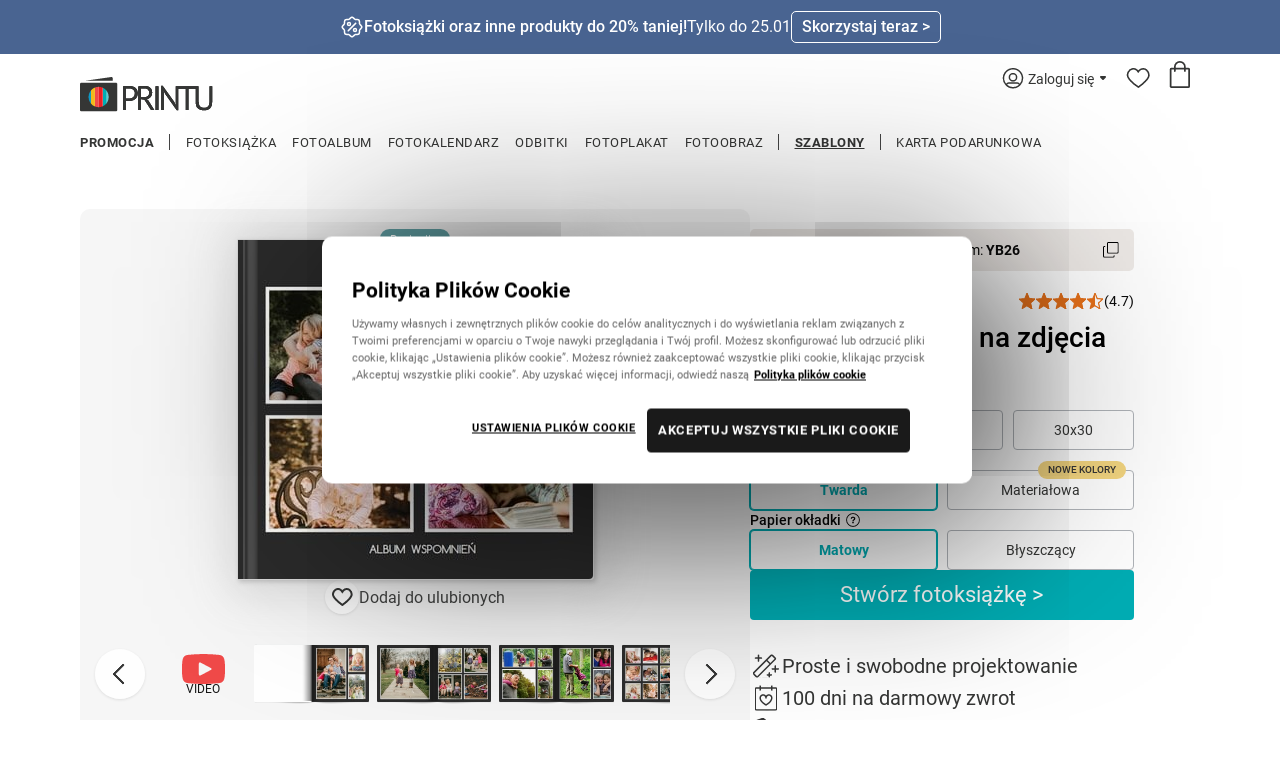

--- FILE ---
content_type: text/html; charset=UTF-8
request_url: https://printu.pl/fotoksiazka/szablony/tradycyjny-album-na-zdjecia/?format=2
body_size: 36529
content:
<?xml version="1.0" encoding="UTF-8"?>
<!DOCTYPE html PUBLIC "-//W3C//DTD XHTML 1.0 Strict//EN" "http://www.w3.org/TR/xhtml1/DTD/xhtml1-strict.dtd">
<html xmlns="http://www.w3.org/1999/xhtml" lang="pl" xml:lang="pl">
<head><script>(function(w,i,g){w[g]=w[g]||[];if(typeof w[g].push=='function')w[g].push(i)})
(window,'GTM-PN8HQHN','google_tags_first_party');</script><script>(function(w,d,s,l){w[l]=w[l]||[];(function(){w[l].push(arguments);})('set', 'developer_id.dY2E1Nz', true);
		var f=d.getElementsByTagName(s)[0],
		j=d.createElement(s);j.async=true;j.src='/gotm/';
		f.parentNode.insertBefore(j,f);
		})(window,document,'script','dataLayer');</script>
<meta http-equiv="Content-Type" content="text/html; charset=UTF-8"/>
<meta http-equiv="Content-Language" content="pl"/>
<link rel="dns-prefetch" href="//printu.pl">
<link rel="preconnect" href="https://fonts.gstatic.com">
<meta http-equiv="X-UA-Compatible" content="IE=Edge">
<title>Fotoksiążka Tradycyjny album na zdjęcia | Printu.pl</title>
<meta name="Description" content="Albumy to skarbnica wspomnień szczególnie tych rodzinnych Fotoksiążka to świetna alternatywa dlatego w szablonie Tradycyjny album na zdjęcia znajdziesz mnóstwo miejsca na fotografie które dla Ciebie i Twojej rodziny są najważniejsze Minimalistyczny szablon w ciemnym odcieniu oraz delikatne ramki na "/>
<meta name="robots" content="index, follow"/>
<link rel="canonical" href="https://printu.pl/fotoksiazka/szablony/tradycyjny-album-na-zdjecia/"/>
<meta name="google-site-verification" content="GkWgNgHQfH_99K1jqIti13j4DpGsq7ApODP6JjPsnmE"/>
<link rel="shortcut icon" href="https://printu.pl/static/templates/printu/img/favicon.ico"/>
<meta name="sentry-trace" content="ac460ddff97e4f46a3c9d90ef2dbddbc-866e67bc5d524261-0"/>
<meta http-equiv="origin-trial" content="[base64]">
<style>@font-face{font-family:'Roboto';font-style:normal;font-weight:100;font-display:swap;src:local('') , url(/static/templates/printu/fonts/custom/roboto-v29-latin-ext_latin-100.woff2) format('woff2') , url(/static/templates/printu/fonts/custom/roboto-v29-latin-ext_latin-100.woff) format('woff')}@font-face{font-family:'Roboto';font-style:normal;font-weight:300;font-display:swap;src:local('') , url(/static/templates/printu/fonts/custom/roboto-v29-latin-ext_latin-300.woff2) format('woff2') , url(/static/templates/printu/fonts/custom/roboto-v29-latin-ext_latin-300.woff) format('woff')}@font-face{font-family:'Roboto';font-style:normal;font-weight:400;font-display:swap;src:local('') , url(/static/templates/printu/fonts/custom/roboto-v29-latin-ext_latin-regular.woff2) format('woff2') , url(/static/templates/printu/fonts/custom/roboto-v29-latin-ext_latin-regular.woff) format('woff')}@font-face{font-family:'Roboto';font-style:normal;font-weight:500;font-display:swap;src:local('') , url(/static/templates/printu/fonts/custom/roboto-v29-latin-ext_latin-500.woff2) format('woff2') , url(/static/templates/printu/fonts/custom/roboto-v29-latin-ext_latin-500.woff) format('woff')}@font-face{font-family:'Roboto';font-style:normal;font-weight:700;font-display:swap;src:local('') , url(/static/templates/printu/fonts/custom/roboto-v29-latin-ext_latin-700.woff2) format('woff2') , url(/static/templates/printu/fonts/custom/roboto-v29-latin-ext_latin-700.woff) format('woff')}html,body{overscroll-behavior-x:none}html{height:100%;background:#f7f7f7}*{padding:0;margin:0;border:0;text-size-adjust:none;-webkit-text-size-adjust:none;-ms-text-size-adjust:none;-moz-text-size-adjust:none}body{text-align:left;font:12px Roboto,arial,tahoma,verdana,sans-serif;color:#000;background:#f7f7f7;height:100%}body.noscroll{position:fixed;width:100%;top:0}body.stop-scrolling{overflow:hidden}body.white{background:#fff}a{text-decoration:none;color:#1f98c5}a:hover,input.button1:hover{text-decoration:underline}ul{list-style:none}input[type="submit"]{-webkit-appearance:none}.opacity30{opacity:.3;filter: Alpha(Opacity=30)}.opacity50{opacity:.5;filter: Alpha(Opacity=50)}.opacity70{opacity:.7;filter: Alpha(Opacity=70)}.clear{display:block;clear:both;height:0}body>img{position:absolute}.wrapper{position:relative;min-height:100%;min-width:1120px}.wrapper.small{overflow:hidden;height:600px;min-height:600px}.header{position:relative}.imagebg{position:fixed;top:0;left:50%;display:none}body.img .imagebg{display:block}.imagebg img{position:relative;left:-50%}.headbg{position:absolute;top:0;left:0;right:0;z-index:1;height:125px;background:#fff}.headbg .belt{display:none;width:100%;height:13px;position:absolute;left:0;right:0;z-index:3;bottom:-13px;background:url(/img/Sdhm92JUMdmmq2lf3L5cRx/belt4.png) repeat 0 0}body.white .headbg{background:#e4e4e4}body.img .headbg .belt{display:none}.wrapper>.header>header{width:1120px;height:125px;margin:auto;position:relative}.logo{display:block;width:133px;height:35px;position:absolute;z-index:2;left:0;top:23px}.logo-white{display:none}.logo .icon{display:none}.logo-birthday .icon{display:block;position:absolute;top:-5px;right:-25px}.loginbar{position:absolute;z-index:12;top:0;right:0;font:400 14px/16px Roboto,arial;color:#353635;display:flex}.loginbar a{color:#353635}.light .loginbar,.light .loginbar a{color:#fff}.loginbar a.cart,.loginbar a.cart:hover{height:42px;width:42px;text-decoration:none;background:transparent;position:relative}.loginbar a.cart i{display:block;filter:invert(19%) sepia(5%) saturate(146%) hue-rotate(71deg) brightness(100%) contrast(94%);position:absolute;top:7px;left:11px}.light .loginbar a.cart i{filter:invert(99%) sepia(84%) saturate(90%) hue-rotate(248deg) brightness(117%) contrast(100%)}.loginbar a.cart .amount{position:absolute;top:22px;left:19px;background-color:#00aeb5;border:1px #fff solid;width:15px;height:15px;border-radius:100%;color:#fff;font-family:Roboto,Tahoma,arial,sans-serif;font-size:10px;font-weight:500;line-height:15px;text-align:center}.loginbar a.fav,.loginbar a.fav:hover{height:42px;width:42px;text-decoration:none;background:transparent;position:relative}.loginbar a.fav i{display:block;filter:invert(19%) sepia(5%) saturate(146%) hue-rotate(71deg) brightness(100%) contrast(94%);position:absolute;top:14px;left:10px}.light .loginbar a.fav i{filter:invert(99%) sepia(84%) saturate(90%) hue-rotate(248deg) brightness(117%) contrast(100%)}.loginbar a.fav .dot{position:absolute;top:12px;left:28px;background-color:#f04a49;border:1px #fff solid;width:6px;height:6px;border-radius:100%;display:none}.loginbar a.fav .dot.active{display:block}#mobile-menu-ico{position:absolute;top:9px;left:3px;transform:scale(.4763);display:none;height:42px}.loginbar .user-menu{position:relative}.loginbar .user-menu .button{padding:17px 22px 9px 26px;cursor:pointer;background-image:url(data:image/svg+xml,<svg\ width=\"5.923\"\ height=\"4.414\"\ xmlns=\"http://www.w3.org/2000/svg\"><path\ d=\"M2.185\ 4.045.224\ 1.63A1\ 1\ 0\ 0\ 1\ 1\ 0h3.923A1\ 1\ 0\ 0\ 1\ 5.7\ 1.63L3.738\ 4.046a1\ 1\ 0\ 0\ 1-1.553\ 0Z\"\ fill=\"%23353635\"\ fill-rule=\"evenodd\"/></svg>);background-repeat:no-repeat;background-position:calc(100% - 10px) 22px;-webkit-touch-callout:none;-webkit-user-select:none;-khtml-user-select:none;-moz-user-select:none;-ms-user-select:none;user-select:none}.light .loginbar .user-menu .button{background-image:url(data:image/svg+xml,<svg\ width=\"5.923\"\ height=\"4.414\"\ xmlns=\"http://www.w3.org/2000/svg\"><path\ d=\"M2.185\ 4.045.224\ 1.63A1\ 1\ 0\ 0\ 1\ 1\ 0h3.923A1\ 1\ 0\ 0\ 1\ 5.7\ 1.63L3.738\ 4.046a1\ 1\ 0\ 0\ 1-1.553\ 0Z\"\ fill=\"%23fff\"\ fill-rule=\"evenodd\"/></svg>)}.loginbar .user-menu .button i{display:block;filter:invert(19%) sepia(5%) saturate(146%) hue-rotate(71deg) brightness(100%) contrast(94%);position:absolute;top:14px;left:0}.light .loginbar .user-menu .button i{filter:invert(99%) sepia(84%) saturate(90%) hue-rotate(248deg) brightness(117%) contrast(100%)}.loginbar .user-menu .dropdown{position:absolute;top:45px;right:-84px;border-radius:4px;background-color:#f8f8f8;border:1px #d9d9d9 solid;width:197px;box-shadow:2px 2px 4px 0 rgba(155,155,155,.10) , 4px 4px 40px 10px rgba(156,156,156,.25);padding:3px 0 1px;color:#353635}.loginbar .user-menu .dropdown a{color:#353635}.loginbar .user-menu .dropdown::before{content:"";position:absolute;left:96px;top:-5px;width:8px;height:8px;border:1px #d9d9d9 solid;border-radius:2px;transform:rotate(-45deg);background-color:#f8f8f8}.loginbar .user-menu .dropdown::after{content:"";position:absolute;left:94px;top:0;width:14px;height:7px;background-color:#f8f8f8}.loginbar .user-menu .dropdown ul{list-style:none;padding:0;margin:0}.loginbar .user-menu .dropdown li{display:block;padding:12px 20px;border-bottom:1px #efefef solid}.loginbar .user-menu .dropdown li:last-child{border-bottom:0}.loginbar .user-menu .dropdown li.login-links{font-weight:700}.loginbar .user-menu .backdrop{display:none}.loginbar .login-links-mobile{margin:0 20px 20px;border-top:1px rgba(53,54,53,.05) solid;padding:10px 0 0;display:flex;flex-direction:column;gap:15px}.loginbar .login-links-mobile .label{font:400 18px/36px Roboto,arial;color:#151515;flex-basis:100%;text-align:center}.loginbar .login-links-mobile .label b{font-weight:500}.loginbar .login-links-mobile .buttons{flex-basis:100%;display:flex;justify-content:space-between}.loginbar .login-links-mobile .buttons a{background:#fff;border:1px solid #eee;border-radius:4px;height:34px;padding:0 20px;font:400 16px/34px Roboto,arial;color:#151515;text-align:center}.loginbar .login-links-mobile .buttons a.button-cyan{background:#00aeb5;border-color:#00aeb5;color:#fff}.loginbar .login-links-mobile .buttons a:first-child:last-child{margin:auto}.menu{position:absolute;z-index:10;top:76px;left:0;letter-spacing:.5px}.menu>ul{margin:0 -8px;display:flex;flex-wrap:wrap}.menu li{font:400 13px Roboto,arial;text-transform:uppercase}.menu li.with-separator{display:flex}.menu li.with-separator::after{content:"│";line-height:16px;margin:4px 3px 0 4px;color:#353635}.menu li.with-separator:last-child:after{display:none}.menu li.only_mobile{display:none}.menu a{color:#353635}.menu a.active{font:600 13px/16px Roboto,arial;text-decoration:underline}.menu>ul>li>a{line-height:16px;display:block;border-left:8px transparent solid;border-right:8px transparent solid;border-top:5px transparent solid}.menu a .badge{display:none}.submenu_wrapper{position:relative;height:30px}.desktop .submenu_wrapper{display:none!important}.submenu{height:30px;background:rgba(0,0,0,.0);color:#000;position:relative;z-index:4;border-bottom:3px solid #fff;max-width:1120px;margin:auto}.submenu_wrapper .color{position:absolute;top:1px;left:40%;margin-left:-490px;background:#fff;z-index:5}.szablony-section .submenu{border-bottom:0}.submenu:not(.floating) {background:rgba(0,0,0,.0);border-bottom:0}.submenu.floating{position:fixed;width:980px;top:0;left:calc(50% - 495px);background:url(/img/Sdhm92JUMdmmq2lf3L5cRx/menu2.png) repeat 0 0;color:#fff;padding:0 5px}.submenu h1,.submenu .breadcrumbs{float:left;font:300 14px/21px Roboto,arial;margin:5px 0 0}.submenu.floating h1,.submenu.floating .breadcrumbs{}.submenu h1 a,.submenu .breadcrumbs a{display:inline}.photoalbum .submenu:not(.floating) h1, .photoalbum .submenu:not(.floating) .breadcrumbs,
.fotoalbum-section .submenu:not(.floating) h1, .fotoalbum-section .submenu:not(.floating) .breadcrumbs {}.submenu .breadcrumbs .core-text{display:inline}.submenu ul{float:right;padding:0;height:30px}.submenu li{height:33px;float:left;padding:0 6px;font:300 14px/21px Roboto,arial}.submenu li:last-child{padding-right:0}.submenu a{color:#000;display:block;height:25px;padding:5px 0 0}.submenu.floating a{color:#fff}.photoalbum .submenu:not(.floating) a,
.fotoalbum-section .submenu:not(.floating) a {color:#000}.submenu a.active{border-bottom:3px solid #00aeb6;text-decoration:none}.photoalbum .submenu a.active,.fotoalbum-section .submenu a.active{border-bottom:3px solid #00aeb6}.content{width:1120px;margin:0 auto;padding:0 0 0 0;position:relative;z-index:2}.left{width:659px;float:left;margin:0 20px 0 0}.right{width:310px;float:left}.mailing{width:100%;height:55px;background:#1d1d1d;font:300 16px Roboto,arial;color:#fff}.mailing b{font:500 16px Roboto,arial}.mailing .center{width:1120px;margin:auto;overflow:hidden;position:relative}.mailing p{float:left;padding:17px 0 0}.mailing form{float:right;padding:13px 0 0}.mailing input[type="text"],.mailing input[type="email"]{float:left;margin:0 5px 0 0;font:400 14px Roboto,arial;color:#1d1d1d;padding:0 10px;height:30px;background:#fff;width:180px;border-radius:2px}.mailing input::-webkit-input-placeholder{color:#bdbdbd}.mailing input:-moz-placeholder{color:#bdbdbd}.mailing input::-moz-placeholder{color:#bdbdbd}.mailing input:-ms-input-placeholder{color:#bdbdbd}.mailing .button1{height:30px;padding:0 14px;box-shadow:0 0;background:#00b4b5;border-color:#00b4b5;color:#fff;border-radius:2px}.desktop .mailing .button1{transform:scale(1);transition:transform .15s}.desktop .mailing .button1:hover{text-decoration:none;background:#33bec4}.desktop .mailing .button1:active{transform:scale(.98)}.bar{margin:0 0 12px;color:#000;font:24px Roboto,arial;position:relative;overflow:hidden}.bar.b5{background:#fff url(/img/Sdhm92JUMdmmq2lf3L5cRx/bar5.png) repeat-y right 0;color:#353535}.bar.b6{background:#fffbcb;padding:10px 14px;text-transform:none;font-size:13px;line-height:25px;margin-top:-17px}.bar a:not(.button1):not(.button2) {color:#000}.bar .button2{color:#fff;float:right;height:35px;line-height:35px;font-size:16px}.bar span{color:#000;font:400 14px Roboto,arial;text-transform:uppercase;position:absolute;top:6px;right:10px}.bar span a{color:#353635}.bar small{font-size:24px}.bar i{font-style:normal}.bar p{margin-top:8px;font:300 16px/22px Roboto,arial;text-transform:none}.button1{display:block;float:left;font:400 12px/26px Roboto,arial;height:26px;text-transform:uppercase;color:#3b3b3b;padding:0 10px;background:#fff;border:1px #b2b2b2 solid;overflow:hidden;position:relative;cursor:pointer;border-radius:2px;-moz-appearance:none;-webkit-appearance:none}.desktop .button1{transform:scale(1);transition:transform .15s}.desktop .button1:active{transform:scale(.98)}input.button1{height:28px;line-height:28px}.button1.del{width:21px;height:28px;background:transparent;border:0;padding:0;display:flex;align-items:center;justify-content:center}.button1.del i{display:block;filter:invert(19%) sepia(5%) saturate(146%) hue-rotate(71deg) brightness(100%) contrast(94%)}.button1.blue,.button2.blue{color:#1f98c5}.button1.red{color:#ee282d}.button2{display:block;float:left;font:400 22px/50px Roboto,arial;color:#fff;padding:0 30px;height:50px;background:#00aeb6;position:relative;cursor:pointer;border-radius:4px;-moz-appearance:none;-webkit-appearance:none}.desktop .button2{transform:scale(1);transition:transform .15s}.desktop .button2:not(.disabled):active {transform:scale(.98)}.button2.btn-v2{background:#00aeb6;text-shadow:0 0;min-width:190px;text-align:center}.button2:hover,.button2.btn-v2:hover{text-decoration:none;background:#32bec4}.button2.btn-v2.disabled{background:#ebebeb;color:#b1b1b1;cursor:default}.button2.disabled:hover,.button2.btn-v2.disabled:hover{text-decoration:none;background:#ebebeb}.button2 .cloud{display:none;position:absolute;right:-212px;top:50%;transform:translateY(-50%);background:#363636;font:300 12px Roboto,arial;color:#fff;border-radius:4px;text-align:left}.button2 .cloud.invert{right: calc(100% + 12px)}.button2 .cloud:before{content:"";position:absolute;left:-4px;top:calc(50% - 4px);background:#363636;width:8px;height:8px;transform:rotate(-45deg)}.button2 .cloud.invert:before{left:auto;right:-4px}.button2:hover .cloud{display:block}.mobile .button2:hover .cloud{display:none}.mobile .button2.disabled:hover .cloud{display:block}.button2 .cloud span{display:block;width:140px;padding:11px 15px}.button4{float:left;background:#00aeb5;border:1px solid #00aeb5;color:#fff;font:12px/26px Roboto,arial;padding:0 10px;height:26px;text-transform:uppercase;cursor:pointer;text-align:center;border-radius:0;-moz-appearance:none;-webkit-appearance:none;border-radius:2px}.desktop .button4{transform:scale(1);transition:transform .15s}.desktop .button4:active{transform:scale(.98)}input.button4{height:28px;line-height:28px}.button4.red{background:#ee282d;border-color:#ee282d}.button4.yellow{background:#f4bb16;border-color:#f4bb16}.button4:hover{opacity:.8;text-decoration:none}input.error,textarea.error{border:1px #ed211d solid}.message_container{position:fixed;z-index:100;top:0;left:0;right:0;width:100%;overflow:visible}.message{padding:15px;background:#fbbc2e;color:#000;position:absolute;top:0;left:0;right:0;z-index:999}.mobile .message{padding:15px 20px}.message_center{min-height:45px;display:flex;max-width:1120px;margin:auto;align-items:center}.mobile .message_center{min-height:38px;align-items:flex-start}.mobile .message_short .message_center{align-items:center}.message .close{display:block;margin-left:30px}.message .close i{display:block}.mobile .message .close{margin-top:5px}.mobile .message.message_short .close{margin-top:-3px}.message_content{flex-grow:1}.message strong{display:block;font:400 18px Roboto,arial;text-transform:none}.message p{font:300 16px Roboto,arial;margin-top:2px}.message a{color:#000;text-decoration:underline}.message.success a,.message.error a{color:#fff}.message.success{background:#3ba757;color:#fff}.message.error{background:#e9463d;color:#fff}.message.warning{background:#fbbc2e;color:#000}.msg_container{background:rgba(238,234,231,.95);position:fixed;z-index:9;bottom:10px;left:50%;overflow:visible;width:calc(100% - 40px);max-width:990px;border-radius:25px;align-items:center;transform:translateX(-50%)}.msg{color:#000;font:15px/20px Roboto,arial;margin:auto;padding:16px 20px;text-align:center}.msg .x{float:right}.msg a{color:#000;text-decoration:underline}.msg p{padding:0}.msgbox_1{padding:6px 0 7px;width:100%;background-color:#f5f2ed;position:relative}.mobile_msg_container{background:rgba(238,234,231,.95);box-shadow:0 1px 3px 0 rgba(0,0,0,.10);border-radius:20px;height:50px;padding:0 15px 0 20px;display:flex;align-items:center;justify-content:flex-start;position:fixed;bottom:20px;left:20px;right:20px;z-index:9;color:#000}.mobile_msg_container .icon-save{margin:0 10px 0 0}.mobile_msg_container .text{font-size:14px;line-height:16px;font-weight:500}.mobile_msg_container .cta{font-size:14px;line-height:16px;font-weight:400;margin:0 0 0 auto}.mobile_msg_container .icon-back{transform:rotate(180deg) scale(.55);margin-left:5px}.mobile_msg_container .overlay-link{position:absolute;top:0;bottom:0;left:0;right:0}.promobox_3 ~ .msgbox_1,
.promobox_4 ~ .msgbox_1 {display:none}.msgbox_1 .center{color:#fff;font-size:14px;font-weight:300;max-width:1120px;margin:auto}.msgbox_1 a{color:#000;display:block}.promobox_3{padding:6px 0 7px;width:100%;background-color:#f5f2ed;position:relative}.promobox_3.sticky{position:sticky;top:0;z-index:99}.promobox_3 .center{color:#37342e;font-size:14px;font-weight:300;max-width:1120px;margin:auto}.promobox_3 a{color:#37342e}.promobox_3 a:hover{text-decoration:none}.promobox_3 b{font-weight:400}.promobox_3 b:first-child{font-weight:500}.promobox_3 .splide:not(.is-active) .splide__slide:not(:first-child) {visibility:hidden;height:0}.promobox_3 .splide.is-active .splide__slide{visibility:visible;height:auto}.editor_layer .flash{position:fixed;top:0;left:0;right:0;bottom:0;background-color:#fafafa;display:flex;align-items:center;justify-content:center;text-align:center}.editor_layer .flash .title{font:400 22px Roboto,arial;max-width:500px;margin:0 auto 20px;text-transform:uppercase}.editor_layer .flash p{font:300 16px/22px Roboto,arial;max-width:350px;margin:0 auto 30px}.editor_layer .flash .btn{font:500 22px Roboto,arial;color:#fff;min-width:250px;padding:18px 30px;background-color:#353635;display:inline-block}.editor_layer .flash .btn:hover{text-decoration:none;background-color:#424242}.splide__list{will-change:auto!important}.dropdown-menu{display:none}html.mobile .crisp-client,html.mobile #crisp-chatbox{z-index:8!important}html.mobile[class*="cc-"] .crisp-client,html.mobile[class*="cc-"] #crisp-chatbox{z-index:11!important}.promobox_4{padding:11px 0;width:100%;position:relative;background-color:#2d2d2d;color:#fff;font-size:16px;line-height:18px;font-weight:400;overflow:hidden}.promobox_4.dark_green_background{background-color:#475845;color:#fff}.promobox_4.light_green_background{background-color:#c1cc9b;color:#353635}.promobox_4.sticky{position:sticky;top:0;z-index:99}.promobox_4 .center{max-width:1120px;margin:auto;display:flex;justify-content:center;align-items:center}.promobox_4 .splide{width:100%}.promobox_4 .splide .splide__list{display:flex}.promobox_4 .splide .splide__slide{opacity:0;min-width:100%}.promobox_4 .splide.is-initialized .splide__slide{opacity:1}.promobox_4 .item{max-width:100%;min-height:100%;margin:auto;display:flex;justify-content:center;align-items:center;text-align:center;flex-wrap:wrap;gap:8px}.mobile .promobox_4 .item{gap:6px;row-gap:4px}.promobox_4 i{width:24px;height:24px;filter:invert(100%) sepia(100%) saturate(1%) hue-rotate(159deg) brightness(109%) contrast(101%)}.promobox_4.dark_green_background i{filter:invert(100%) sepia(100%) saturate(1%) hue-rotate(159deg) brightness(109%) contrast(101%)}.promobox_4.light_green_background i{filter:invert(17%) sepia(6%) saturate(146%) hue-rotate(71deg) brightness(91%) contrast(85%)}.promobox_4 a{color:#fff}.promobox_4.dark_green_background a{color:#fff}.promobox_4.light_green_background a{color:#353635}.promobox_4 a:hover{text-decoration:none}.promobox_4 b{font-weight:500}.promobox_4 .text{display:flex;align-items:center;justify-content:center;text-align:center;gap:8px}.mobile .promobox_4 .text{flex-basis:100%}.promobox_4 .cta{padding:6px 10px;border:1px solid #fff;border-radius:5px;font-weight:500}.promobox_4.dark_green_background .cta{border-color:#fff}.promobox_4.light_green_background .cta{border-color:#353635}.promobox_4.dark_green_background.solid_cta .cta{border-color:#ed4b48;background-color:#ed4b48}.promobox_4.light_green_background.solid_cta .cta{border-color:#f8bc4a;background-color:#f8bc4a}.promobox_4 .clock{display:flex;align-items:center;gap:4px}.promobox_4 .clock span{padding:7px;background:rgba(255,255,255,.4);border-radius:5px;min-width:18px}.promobox_4 .line{border:0;width:1px;height:14px;background-color:#fff}.promobox_4.dark_green_background .line{background-color:#fff}.promobox_4.light_green_background .line{background-color:#353635}@media only screen and (max-width:1160px){.center{max-width:calc(100% - 40px)!important}.wrapper>.header>header{width:calc(100% - 40px);margin-left:20px;margin-right:20px}.submenu{width:calc(100% - 40px);margin-left:20px;margin-right:20px}.msg.only_desktop{display:none!important}}@media only screen and (max-width:920px){.mailing span{display:none}.mailing form{max-width:calc(100% - 295px)}.mailing input[type="text"],.mailing input[type="email"]{max-width:calc(100% - 102px)}}@media only screen and (max-width:767px){.headbg{display:none}.wrapper>.header{height:60px}.wrapper>.header>header{height:60px;margin:auto;width:100%;position:absolute;top:0;left:0;background:none;z-index:11}.wrapper>.header>header .bg{position:absolute;top:0;bottom:0;left:0;right:0}.head{height:auto;min-height:60px;z-index:11}.head .bg{position:absolute;top:0;bottom:0;left:0;right:0}.head .center{max-width:100%!important}.wrapper>.header>header .logo,.head .logo{top:14px;left:62px;z-index:12;width:fit-content;height:fit-content}.wrapper>.header>header .logo-white,.head .logo-white{display:none!important}.wrapper>.header>header .logo-dark,.head .logo-dark{display:block!important}.wrapper>.header>header .logo svg,.head .logo svg{display:block}.loginbar{top:7px;right:5px}.loginbar a.cart,.loginbar a.cart:hover{width:48px;height:48px;position:absolute;top:0;right:0}.loginbar a.cart i{left:12px;top:7px}.loginbar a.cart .amount{left:20px;top:22px}.loginbar a.fav,.loginbar a.fav:hover{width:48px;height:48px;position:absolute;top:0;right:43px}.loginbar a.fav i{left:12px}.loginbar a.fav .dot{left:30px}.loginbar .user-menu .button{width:48px;height:48px;position:absolute;top:0;right:85px;padding:0;background:none}.light .loginbar .user-menu .button{background:none}.loginbar .user-menu .button i{top:13px;left:13px}.loginbar .user-menu .button .label{display:none}.loginbar .user-menu .dropdown{top:48px;right:-5px;z-index:2;background-color:#fff;border-right:0;border-left:0;width:100vw;border-radius:0 0 4px 4px;box-shadow:2px 2px 4px 0 rgba(155,155,155,.10) , 4px 4px 40px 10px rgba(156,156,156,.25);padding:0}.loginbar .user-menu .dropdown::before{left:auto;right:108px;background-color:#fff}.loginbar .user-menu .dropdown::after{left:auto;right:106px;background-color:#fff}.loginbar .user-menu .backdrop{display:block;content:"";position:absolute;top:50px;right:-5px;width:100vw;height:100vh;background:rgba(0,0,0,.60)}.loginbar .user-menu .dropdown[style="display: none;"]+.backdrop{display:none}.loginbar .user-menu .dropdown ul{padding:20px}.loginbar .user-menu .dropdown ul li{padding:0;border-bottom:0;font-size:0;line-height:0}.loginbar .user-menu .dropdown ul a{display:block;padding:0 30px 0 5px;color:#151515;font-size:18px;line-height:38px;background-image:url(data:image/svg+xml,<svg\ width=\"8\"\ height=\"14\"\ xmlns=\"http://www.w3.org/2000/svg\"><path\ d=\"M8\ 7a.995.995\ 0\ 0\ 0-.293-.706L1.705.292A.999.999\ 0\ 0\ 0\ .293\ 1.705L5.589\ 7\ .293\ 12.295a.998.998\ 0\ 1\ 0\ 1.412\ 1.413l6.002-6.002A.995.995\ 0\ 0\ 0\ 8\ 7Z\"\ fill=\"%23353635\"\ fill-rule=\"nonzero\"/></svg>);background-repeat:no-repeat;background-position:calc(100% - 10px) center}#mobile-menu-ico{display:inline-block;z-index:12}.menu-container{display:none;position:relative;z-index:11;padding:0;background-color:#fff}.menu-container-2{position:relative;display:flex;flex-direction:column}.menu{position:relative;top:0;margin-top:55px;padding:0;flex:1;border-top:1px solid #d9d9d9;box-shadow:2px 2px 4px 0 rgba(155,155,155,.10) , 4px 4px 40px 10px rgba(156,156,156,.25);max-height:calc(100% - 56px)}.menu::before{content:"";position:absolute;left:31px;top:-5px;width:8px;height:8px;border:1px #d9d9d9 solid;border-radius:2px;transform:rotate(-45deg);background-color:#fff}.menu::after{content:"";position:absolute;left:29px;top:0;width:14px;height:7px;background-color:#fff}.menu ul{padding:20px;max-height:calc(100% - 40px);overflow:auto;flex-direction:column;flex-wrap:nowrap;position:relative;z-index:2;margin:0}.menu li{float:none;font-size:18px;margin:0}.menu li.with-separator{padding-bottom:15px;margin-bottom:15px;border-bottom:1px rgba(53,54,53,.05) solid;display:list-item}.menu li.with-separator::after{display:none}.menu a,.menu a:hover,.menu a.active{color:#151515;padding:0;font-size:18px;text-transform:none;display:flex!important;height:38px;line-height:initial!important;align-items:center;font-weight:400;text-decoration:none;border:0!important}.menu a.with-arrow{background-image:url(data:image/svg+xml,<svg\ width=\"8\"\ height=\"14\"\ xmlns=\"http://www.w3.org/2000/svg\"><path\ d=\"M8\ 7a.995.995\ 0\ 0\ 0-.293-.706L1.705.292A.999.999\ 0\ 0\ 0\ .293\ 1.705L5.589\ 7\ .293\ 12.295a.998.998\ 0\ 1\ 0\ 1.412\ 1.413l6.002-6.002A.995.995\ 0\ 0\ 0\ 8\ 7Z\"\ fill=\"%23353635\"\ fill-rule=\"nonzero\"/></svg>);background-repeat:no-repeat;background-position:calc(100% - 10px) center}.menu a .badge{display:block;background-color:#f4d680;border-radius:9.5px;padding:4px 15px;font-size:12px;font-weight:500;line-height:14px;color:#000;margin-left:auto}.menu a.with-arrow .badge{margin-right:33px}.submenu_wrapper:empty{display:none}}@media only screen and (max-width:750px){.msg.only_desktop{display:none!important}}@media only screen and (max-width:560px){.mailing{height:90px}.mailing p{float:none;text-align:center}.mailing form{float:none;width:auto;max-width:none}.mailing input[type="text"],.mailing input[type="email"]{width:calc(100% - 102px)}.banner,.submenu_wrapper{display:none}.msg{padding:0;line-height:68px}.msg p:not(.only_mobile) {display:none}.msg p.only_mobile{display:block!important}}@media only screen and (max-width:400px){.wrapper{min-width:320px}}.grid{display:grid;grid-template-rows:repeat(1,1fr);grid-template-columns:repeat(12,1fr);gap:32px}.grid-5-column{grid-template-columns:repeat(5,1fr)}.grid .g-col-1{grid-column: auto/span 1
}.grid .g-col-2{grid-column: auto/span 2
}.grid .g-col-3{grid-column: auto/span 3
}.grid .g-col-4{grid-column: auto/span 4
}.grid .g-col-5{grid-column: auto/span 5
}.grid .g-col-6{grid-column: auto/span 6
}.grid .g-col-7{grid-column: auto/span 7
}.grid .g-col-8{grid-column: auto/span 8
}.grid .g-col-9{grid-column: auto/span 9
}.grid .g-col-10{grid-column: auto/span 10
}.grid .g-col-11{grid-column: auto/span 11
}.grid .g-col-12{grid-column: auto/span 12
}.grid .g-start-1{grid-column-start:1}.grid .g-start-2{grid-column-start:2}.grid .g-start-3{grid-column-start:3}.grid .g-start-4{grid-column-start:4}.grid .g-start-5{grid-column-start:5}.grid .g-start-6{grid-column-start:6}.grid .g-start-7{grid-column-start:7}.grid .g-start-8{grid-column-start:8}.grid .g-start-9{grid-column-start:9}.grid .g-start-10{grid-column-start:10}.grid .g-start-11{grid-column-start:11}@media (min-width:576px){.grid .g-col-sm-1{grid-column:auto/span 1
    }.grid .g-col-sm-2{grid-column: auto/span 2
    }.grid .g-col-sm-3{grid-column: auto/span 3
    }.grid .g-col-sm-4{grid-column: auto/span 4
    }.grid .g-col-sm-5{grid-column: auto/span 5
    }.grid .g-col-sm-6{grid-column: auto/span 6
    }.grid .g-col-sm-7{grid-column: auto/span 7
    }.grid .g-col-sm-8{grid-column: auto/span 8
    }.grid .g-col-sm-9{grid-column: auto/span 9
    }.grid .g-col-sm-10{grid-column: auto/span 10
    }.grid .g-col-sm-11{grid-column: auto/span 11
    }.grid .g-col-sm-12{grid-column: auto/span 12
    }.grid .g-start-sm-1{grid-column-start:1}.grid .g-start-sm-2{grid-column-start:2}.grid .g-start-sm-3{grid-column-start:3}.grid .g-start-sm-4{grid-column-start:4}.grid .g-start-sm-5{grid-column-start:5}.grid .g-start-sm-6{grid-column-start:6}.grid .g-start-sm-7{grid-column-start:7}.grid .g-start-sm-8{grid-column-start:8}.grid .g-start-sm-9{grid-column-start:9}.grid .g-start-sm-10{grid-column-start:10}.grid .g-start-sm-11{grid-column-start:11}}@media (min-width:768px){.grid .g-col-md-1{grid-column:auto/span 1
    }.grid .g-col-md-2{grid-column: auto/span 2
    }.grid .g-col-md-3{grid-column: auto/span 3
    }.grid .g-col-md-4{grid-column: auto/span 4
    }.grid .g-col-md-5{grid-column: auto/span 5
    }.grid .g-col-md-6{grid-column: auto/span 6
    }.grid .g-col-md-7{grid-column: auto/span 7
    }.grid .g-col-md-8{grid-column: auto/span 8
    }.grid .g-col-md-9{grid-column: auto/span 9
    }.grid .g-col-md-10{grid-column: auto/span 10
    }.grid .g-col-md-11{grid-column: auto/span 11
    }.grid .g-col-md-12{grid-column: auto/span 12
    }.grid .g-start-md-1{grid-column-start:1}.grid .g-start-md-2{grid-column-start:2}.grid .g-start-md-3{grid-column-start:3}.grid .g-start-md-4{grid-column-start:4}.grid .g-start-md-5{grid-column-start:5}.grid .g-start-md-6{grid-column-start:6}.grid .g-start-md-7{grid-column-start:7}.grid .g-start-md-8{grid-column-start:8}.grid .g-start-md-9{grid-column-start:9}.grid .g-start-md-10{grid-column-start:10}.grid .g-start-md-11{grid-column-start:11}}@media (min-width:992px){.grid .g-col-lg-1{grid-column:auto/span 1
    }.grid .g-col-lg-2{grid-column: auto/span 2
    }.grid .g-col-lg-3{grid-column: auto/span 3
    }.grid .g-col-lg-4{grid-column: auto/span 4
    }.grid .g-col-lg-5{grid-column: auto/span 5
    }.grid .g-col-lg-6{grid-column: auto/span 6
    }.grid .g-col-lg-7{grid-column: auto/span 7
    }.grid .g-col-lg-8{grid-column: auto/span 8
    }.grid .g-col-lg-9{grid-column: auto/span 9
    }.grid .g-col-lg-10{grid-column: auto/span 10
    }.grid .g-col-lg-11{grid-column: auto/span 11
    }.grid .g-col-lg-12{grid-column: auto/span 12
    }.grid .g-start-lg-1{grid-column-start:1}.grid .g-start-lg-2{grid-column-start:2}.grid .g-start-lg-3{grid-column-start:3}.grid .g-start-lg-4{grid-column-start:4}.grid .g-start-lg-5{grid-column-start:5}.grid .g-start-lg-6{grid-column-start:6}.grid .g-start-lg-7{grid-column-start:7}.grid .g-start-lg-8{grid-column-start:8}.grid .g-start-lg-9{grid-column-start:9}.grid .g-start-lg-10{grid-column-start:10}.grid .g-start-lg-11{grid-column-start:11}}@media (min-width:1160px){.grid .g-col-xl-1{grid-column:auto/span 1
    }.grid .g-col-xl-2{grid-column: auto/span 2
    }.grid .g-col-xl-3{grid-column: auto/span 3
    }.grid .g-col-xl-4{grid-column: auto/span 4
    }.grid .g-col-xl-5{grid-column: auto/span 5
    }.grid .g-col-xl-6{grid-column: auto/span 6
    }.grid .g-col-xl-7{grid-column: auto/span 7
    }.grid .g-col-xl-8{grid-column: auto/span 8
    }.grid .g-col-xl-9{grid-column: auto/span 9
    }.grid .g-col-xl-10{grid-column: auto/span 10
    }.grid .g-col-xl-11{grid-column: auto/span 11
    }.grid .g-col-xl-12{grid-column: auto/span 12
    }.grid .g-start-xl-1{grid-column-start:1}.grid .g-start-xl-2{grid-column-start:2}.grid .g-start-xl-3{grid-column-start:3}.grid .g-start-xl-4{grid-column-start:4}.grid .g-start-xl-5{grid-column-start:5}.grid .g-start-xl-6{grid-column-start:6}.grid .g-start-xl-7{grid-column-start:7}.grid .g-start-xl-8{grid-column-start:8}.grid .g-start-xl-9{grid-column-start:9}.grid .g-start-xl-10{grid-column-start:10}.grid .g-start-xl-11{grid-column-start:11}}@media (min-width:1360px){.grid .g-col-xxl-1{grid-column:auto/span 1
    }.grid .g-col-xxl-2{grid-column: auto/span 2
    }.grid .g-col-xxl-3{grid-column: auto/span 3
    }.grid .g-col-xxl-4{grid-column: auto/span 4
    }.grid .g-col-xxl-5{grid-column: auto/span 5
    }.grid .g-col-xxl-6{grid-column: auto/span 6
    }.grid .g-col-xxl-7{grid-column: auto/span 7
    }.grid .g-col-xxl-8{grid-column: auto/span 8
    }.grid .g-col-xxl-9{grid-column: auto/span 9
    }.grid .g-col-xxl-10{grid-column: auto/span 10
    }.grid .g-col-xxl-11{grid-column: auto/span 11
    }.grid .g-col-xxl-12{grid-column: auto/span 12
    }.grid .g-start-xxl-1{grid-column-start:1}.grid .g-start-xxl-2{grid-column-start:2}.grid .g-start-xxl-3{grid-column-start:3}.grid .g-start-xxl-4{grid-column-start:4}.grid .g-start-xxl-5{grid-column-start:5}.grid .g-start-xxl-6{grid-column-start:6}.grid .g-start-xxl-7{grid-column-start:7}.grid .g-start-xxl-8{grid-column-start:8}.grid .g-start-xxl-9{grid-column-start:9}.grid .g-start-xxl-10{grid-column-start:10}.grid .g-start-xxl-11{grid-column-start:11}}</style>
<style>html,body{background:#fff}.content{background:#fff;padding:0;position:static}.content.detal{width:100%}html.ulubione-section,.ulubione-section body,.ulubione-section .content{background:#f8f8f8}body .wrapper>header{margin-bottom:0}.btn{line-height:50px;height:50px;padding:0 24px;font-family:Roboto,Tahoma,arial,sans-serif;font-size:22px;font-weight:400;display:inline-block;cursor:pointer;text-align:center;border-radius:4px}.desktop .btn{transform:scale(1);transition:transform .15s}.desktop .btn:hover{text-decoration:none}.desktop .btn:active{transform:scale(.98)}.btn-green{color:#fff;background-color:#00aeb5}.btn-green:hover{background-color:#32bdc3}.section{position:relative}.section .center{position:relative;max-width:1120px;margin:auto}.section .splide__arrow{cursor:pointer;width:50px;height:50px;border-radius:100%;background-color:rgba(255,255,255,.9);box-shadow:0 1px 3px 0 rgba(0,0,0,.10);background-repeat:no-repeat;opacity:1!important;transform:none;margin-top:-25px;transition:transform .2s}.section .splide__arrow:hover{transform:scale(1.15)}.section .splide__arrow--prev{background-position:17px center;background-image:url(data:image/svg+xml,<svg\ xmlns=\"http://www.w3.org/2000/svg\"\ width=\"13\"\ height=\"22\"><path\ fill=\"%23353635\"\ fill-rule=\"evenodd\"\ stroke=\"%23363636\"\ stroke-dasharray=\"0,0\"\ d=\"m12.022\ 19.947-8.903-8.862\ 8.978-8.937-1.072-1.067L1\ 11.085l9.95\ 9.905z\"/></svg>)}.section .splide__arrow--next{background-position:20px center;background-image:url(data:image/svg+xml,<svg\ xmlns=\"http://www.w3.org/2000/svg\"\ width=\"13\"\ height=\"22\"><path\ fill=\"%23353635\"\ fill-rule=\"evenodd\"\ stroke=\"%23363636\"\ stroke-dasharray=\"0,0\"\ d=\"m1.075\ 19.947\ 8.903-8.862L1\ 2.148l1.072-1.067\ 10.025\ 10.004-9.95\ 9.905z\"/></svg>)}.section .splide__arrow svg{display:none}.themes-catalog{position:relative;background:#fff;width:1305px;left:-85px}.similar{padding:30px 0 0;position:relative;background:#fff}.themes-catalog.favorite-themes{width:100%;left:0;background:#f8f8f8;padding-top:50px}.mobile .themes-catalog.favorite-themes{padding-top:0}.themes-catalog:not(.favorite-themes) .grid {gap:19px;row-gap:0}.themes-catalog .back-to-top{position:-webkit-sticky;position:-moz-sticky;position:-o-sticky;position:-ms-sticky;position:sticky;top:40px;margin:0 0 40px -15px;font:400 16px/30px Roboto,Tahoma,arial,sans-serif;box-shadow:6px 0 0 0 #58b9c5 inset;padding:0 0 0 15px;cursor:pointer;width:100%}.themes-catalog .col-left{position:-webkit-sticky;position:-moz-sticky;position:-o-sticky;position:-ms-sticky;position:sticky;top:10px;position:static;width:100%}.themes-catalog .col-left .nav2{max-height:none!important;padding-top:84px}.themes-catalog h1,.themes-catalog h2,.themes-catalog h3{font:400 24px Roboto,Tahoma,arial,sans-serif;padding:0 0 10px}.mobile .themes-catalog.favorite-themes h1{background-color:#fff;padding-top:20px;padding-bottom:20px}.themes-catalog p{font:300 16px/24px Roboto,Tahoma,arial,sans-serif;padding:0 0 20px}.similar p{font:300 16px/24px Roboto,Tahoma,arial,sans-serif;padding:0 0 20px}.themes-catalog-filters{display:flex;align-items:flex-end}.themes-catalog-filters .filters{margin:auto auto 0 0;display:flex;gap:20px}.themes-catalog-filters .filters-item a{display:block;text-align:center;padding:8px 10px 5px;color:#363636;font-size:18px;line-height:28px}.themes-catalog-filters .filters-item a.active{text-decoration:none!important;box-shadow:0 -3px 0 0 #00aeb5 inset;color:#363636;text-shadow:.1px .1px #363636 , -.1px -.1px #363636;padding:8px 15px 5px}.filter-dropdown{position:relative;margin-bottom:5px;margin-left:40px}.filter-dropdown.only_rwd{display:none}.filter-dropdown-button{height:38px;padding-right:23px;display:flex;flex-direction:column;justify-content:flex-end;position:relative;background-image:url(data:image/svg+xml,<svg\ width=\"13\"\ height=\"6.094\"\ xmlns=\"http://www.w3.org/2000/svg\"><path\ d=\"M6.129\ 5.96a.578.578\ 0\ 0\ 0\ .742\ 0l5.92-4.936a.578.578\ 0\ 0\ 0-.74-.89L6.5\ 4.762.95.134a.58.58\ 0\ 0\ 0-.742.89L6.13\ 5.959Z\"\ fill=\"%23000\"\ fill-rule=\"evenodd\"/></svg>);background-repeat:no-repeat;background-position:right 22px;cursor:pointer}.filter-dropdown-label{position:absolute;left:0;top:0;font-size:12px;line-height:14px;color:#757575;text-transform:uppercase}.filter-dropdown-value{display:block;font-size:18px;line-height:28px;color:#363636}.filter-dropdown-dropdown{display:none;position:absolute;z-index:2;top: calc(100% + 7px);left:-20px;min-width: calc(100% + 30px);border-radius:10px;background:#f8f8f8;border:1px solid #d9d9d9;box-shadow:2px 2px 4px 0 rgba(155,155,155,.10) , 4px 4px 40px 10px rgba(156,156,156,.25)}.filter-dropdown-dropdown::before{content:"";position:absolute;left:calc(50% - 4px);top:-5px;width:8px;height:8px;border:1px #d9d9d9 solid;border-radius:2px;transform:rotate(-45deg);background-color:#f8f8f8}.filter-dropdown-dropdown::after{content:"";position:absolute;left:calc(50% - 7px);top:0;width:14px;height:7px;background-color:#f8f8f8}.filter-dropdown-item{position:relative;z-index:2}.filter-dropdown-item:not(:first-child) {border-top:1px #efefef solid}.filter-dropdown-link{padding:5px 19px;color:#000;font-size:16px;line-height:40px;display:block}.filter-dropdown-link.active{font-weight:700}.filter-dropdown.active .filter-dropdown-dropdown{display:block}.themes-catalog-amounts{margin:40px 0 0;font-weight:500;font-size:16px;color:#000;line-height:14px}.themes-catalog-nav{padding-top:30px;background-color:#fafafa;position:relative}.themes-catalog-nav::before{content:"";width: calc(100vw + 30px);position:absolute;top:0;bottom:0;left:50%;transform:translateX(-50%);background-color:#fafafa}.themes-catalog-nav>*{position:relative}.themes-catalog-nav .themes-catalog-title{padding:0 75px;margin-bottom:45px;text-align:center;font-family:Roboto;font-size:36px;color:#363636;font-weight:500;line-height:42px;position:relative;left:-7.5px}.themes-catalog-nav .back-button{position:absolute;left:0;top:41px;height:20px;font-size:16px;color:#000;line-height:20px;padding-left:26px;z-index:2;background-image:url(data:image/svg+xml,<svg\ width=\"20.006\"\ height=\"20\"\ xmlns=\"http://www.w3.org/2000/svg\"><path\ d=\"M10.007\ 0C4.493\ 0\ 0\ 4.485\ 0\ 10c0\ 5.513\ 4.493\ 10\ 10.007\ 10\ 5.514\ 0\ 9.999-4.487\ 9.999-10\ 0-5.515-4.485-10-10-10Zm0\ 1.533a8.453\ 8.453\ 0\ 0\ 1\ 8.46\ 8.466\ 8.45\ 8.45\ 0\ 0\ 1-8.46\ 8.462A8.456\ 8.456\ 0\ 0\ 1\ 1.539\ 10a8.46\ 8.46\ 0\ 0\ 1\ 8.468-8.466Zm1.918\ 3.464a.77.77\ 0\ 0\ 0-.555.199L6.275\ 9.813a.77.77\ 0\ 0\ 0\ 0\ 1.14l5.095\ 4.618a.77.77\ 0\ 0\ 0\ 1.033-1.142L7.94\ 10.385l4.464-4.047a.77.77\ 0\ 0\ 0\ .051-1.085.77.77\ 0\ 0\ 0-.529-.256Z\"\ fill=\"%23000\"\ fill-rule=\"evenodd\"/></svg>);background-repeat:no-repeat;background-position:0 center}.themes-catalog .format{padding:40px 0 50px;background:#fff}.themes-catalog.favorite-themes .format{background:#f8f8f8;padding:20px 0 50px}.mobile .themes-catalog.favorite-themes .format{padding-bottom:30px}.themes-catalog .nav2 strong{color:#353635;display:block;font:500 20px/28px Roboto,Tahoma,arial,sans-serif;padding:0 0 7px 0}.themes-catalog .nav2 ul{margin-bottom:30px;width: calc(100% + 15px);margin-left:-15px}.themes-catalog .nav2 ul.categories{overflow-y:auto;max-height:none!important;scrollbar-color:#898989 #f6f8f8;scrollbar-width:thin;display:flex;flex-direction:column;gap:4px}.themes-catalog .nav2 ul.categories::-webkit-scrollbar{width:2px}.themes-catalog .nav2 ul.categories::-webkit-scrollbar-thumb{background:#898989;border-radius:0;border:0}.themes-catalog .nav2 ul.categories::-webkit-scrollbar-track{background:#f6f8f8}.themes-catalog .nav2 h2,.themes-catalog .nav2 .core-text,.themes-catalog .nav2 .sep{font:400 16px/30px Roboto,Tahoma,arial,sans-serif;padding:0}.themes-catalog .nav2 .special h2,.themes-catalog .nav2 .special .core-text,.themes-catalog .nav2 .special .sep{font:400 18px/32px Roboto,Tahoma,arial,sans-serif}.themes-catalog .nav2 .sep{padding:0 0 0 15px}.themes-catalog .nav2 h2 a{color:#000;display:inline-block;padding:0 0 0 15px;position:relative}.themes-catalog .nav2 h2 a span{color:#636363;font-size:14px}.themes-catalog .nav2 h2 a.ico{padding:0 8px}.themes-catalog .nav2 h2 a.ico i{display:inline-block;position:relative;top:1px}.inactive h2 a{color:#929292!important}.themes-catalog .nav2 h2 a.active{box-shadow:6px 0 0 0 #58b9c5 inset;font-weight:700}.fotoalbum-section .themes-catalog .nav2 h2 a.active{box-shadow:6px 0 0 0 #58b9c5 inset}.themes-catalog .nav2 h2 a.active span{display:none}.themes-catalog .category{display:flex;flex-wrap:wrap;justify-content:flex-start;gap:32px;row-gap:40px}.themes-catalog .item{min-width: calc((100% - 96px) / 4);max-width: calc((100% - 96px) / 4);position:relative}.themes-catalog .item.empty{text-align:center}.themes-catalog .item .label{display:flex;align-items:center;justify-content:center;text-align:center;white-space:nowrap;border-radius:9.5px;width:70px;height:22px;position:absolute;left:50%;top:0;z-index:1;transform:translate(-50%,-50%);font-size:12px;line-height:14px;font-weight:300;-webkit-user-select:none;-ms-user-select:none;user-select:none}.themes-catalog .item .label.new{background-color:#f4d680;color:#000}.themes-catalog .item .label.premium{background-color:#000;color:#fff;background-repeat:no-repeat;background-position:8px center;padding-left:2px;width:86px}.themes-catalog .item .label.bestseller{background-color:#5e9b9f;color:#fff}.themes-catalog .item .label.recommended{background-color:#f5e0c8;color:#000}.themes-catalog .item .label.smart{background-color:#f5e0c8;color:#000;margin-left:55px;max-width:25px}.themes-catalog .icon{width:30px;height:30px;border:2px #fff solid;position:absolute;left:-16px;top:-16px;z-index:1;border-radius:100%}.themes-catalog .icon.fast{background-color:#00a2ab}.themes-catalog .icon i{display:block;position:absolute}.themes-catalog .icon.fast i{right:4px;top:4.3px;filter:invert(100%) sepia(0%) saturate(0%) hue-rotate(72deg) brightness(103%) contrast(102%)}.themes-catalog .cover{display:inline-block;margin:0 0 10px;position:relative;border:1px #d9d9d9 solid;border-radius:0 4px 4px 0}.themes-catalog:not(.similar) .item:not(.empty) .cover {width:calc(100% - 2px);aspect-ratio: 113/88;background-color:#f8f8f8}.fotoalbum-section .themes-catalog:not(.similar) .item:not(.empty) .cover {aspect-ratio: 113/92}.themes-catalog .cover img{box-shadow:2px 2px 4px 0 rgba(155,155,155,.50) , 4px 4px 40px 10px rgba(156,156,156,.25);display:block;border-radius:0 4px 4px 0;max-width:100%}.themes-catalog .cover .lay1{background-image:url([data-uri]);background-repeat:repeat-y;background-position:0 0;background-size:100% auto;bottom:0;left:5px;position:absolute;top:0;width:5.7%;max-width:15px}.themes-catalog .cover .see{background:#fff;height:35px;right:0;left:0;position:absolute;top:50%;margin-top:-25px;color:#000;font:bold 14px Roboto,Tahoma,arial,sans-serif;text-transform:uppercase;text-align:center;padding-top:15px;opacity:.8;display:none}.desktop .themes-catalog .item:hover .cover .see{display:block}.mobile .themes-catalog .item .button-zoom{position:relative;left:calc(100% - 35px);top:-42px;width:30px;height:30px;margin-bottom:-30px;border-radius:100%;background-color:#fff;cursor:pointer;display:flex;align-items:center;justify-content:center;z-index:4;box-shadow:0 1px 3px 0 rgba(0,0,0,.1)}.mobile .themes-catalog .item .button-zoom i{transform:scale(.7145);filter:invert(17%) sepia(6%) saturate(140%) hue-rotate(71deg) brightness(97%) contrast(88%)}.mobile .themes-catalog .item .button-fav{position:relative;left:6px;top:-42px;width:30px;height:30px;margin-bottom:-30px;border-radius:100%;background-color:#fff;cursor:pointer;display:flex;align-items:center;justify-content:center;z-index:4}.mobile .themes-catalog .item .button-fav i{transform:scale(.95);filter:invert(17%) sepia(6%) saturate(140%) hue-rotate(71deg) brightness(97%) contrast(88%)}.mobile .themes-catalog .item .button-fav .icon-theme-fav-on,.mobile .themes-catalog .item .button-fav.active .icon-theme-fav-off{display:none}.mobile .themes-catalog .item .button-fav.active .icon-theme-fav-on{display:block;filter:invert(35%) sepia(42%) saturate(2239%) hue-rotate(331deg) brightness(102%) contrast(87%)}.themes-catalog .item h2{font:16px Roboto,Tahoma,arial,sans-serif;text-align:center}.themes-catalog .item h2 a,.themes-catalog .item h2 a:hover{color:#000;text-decoration:none}.themes-catalog .item .product-name{font:300 12px Roboto,Tahoma,arial,sans-serif;text-align:center;margin-top:-10px}.themes-catalog .item .product-name a,.themes-catalog .item .product-name a:hover{color:#000;text-decoration:none}.themes-catalog .item.empty .cover{border:1px #d9d9d9 solid;cursor:pointer;background-color:#fff}.themes-catalog .item.empty .cover .see{background:none}.themes-catalog .item.empty.square .cover{width:100%;padding-top:95%}.themes-catalog .item.empty.landscape .cover{width:100%;padding-top:77%}.themes-catalog .item.empty.large .cover{width:100%;padding-top:96%}.themes-catalog .item .hover-view{opacity:0}.themes-catalog .seemore{clear:both}.themes-catalog.similar .seemore{text-align:center}.themes-catalog .seemore .btn{min-width:204px}.similar .seemore{clear:both;text-align:center}.similar .seemore .btn{min-width:204px}.title,.subtitle{font:400 26px Roboto,Tahoma,arial,sans-serif;margin:0 0 5px}.title{float:left;color:#353635}.title.only_rwd{display:none}.title a,.title a:hover{color:#353635;text-decoration:none}.subtitle{float:right;color:#adb0ad}.theme{clear:both;background:#fff}.theme p{font:400 14px/24px Roboto,Tahoma,arial,sans-serif;color:#0b0b0b}.theme .price-1{font:400 24px Roboto,Tahoma,arial,sans-serif;padding:5px 0 0 15px;float:left}.theme .price-1 small{font:300 12px Roboto,Tahoma,arial,sans-serif;display:block;color:#151515;text-transform:uppercase}.theme .price-2{margin-top:20px}.theme .shipping-time{margin-top:20px}.theme>.label{background:url(/img/Sdhm92JUMdmmq2lf3L5cRx/logo3.png) no-repeat 0 0;height:31px;left:-37px;margin:0 0 25px;padding:6px 0 0 37px;position:relative}.theme>.label p{background:#353635;height:25px;padding:6px 20px 0 18px;color:#fff;font:bold 14px Roboto,Tahoma,arial,sans-serif;width:100%}.theme .preview{width:100%;display:flex;flex-direction:column;align-items:center;gap:16px}.theme .preview .cover{width:fit-content;position:relative;display:block;border:1px solid #d9d9d9;border-radius:0 4px 4px 0;box-shadow:2px 2px 4px rgba(144,144,144,.5);box-shadow:2px 2px 4px 0 rgba(155,155,155,.50) , 4px 4px 40px 10px rgba(156,156,156,.25);margin:auto;max-width:455px}.theme .preview .cover[data-format="photobook-square"]{min-width:355px;min-height:339px}.theme .preview .cover[data-format="photobook-landscape"]{min-width:443px;min-height:345px}.theme .preview .cover[data-format="photobook-large"]{min-width:455px;min-height:440px}.theme .preview .cover[data-format="photoalbum-square"]{min-width:355px;min-height:363px}.theme .preview .cover[data-format="photoalbum-landscape"]{min-width:443px;min-height:361px}.theme .preview .cover[data-format="photoalbum-large"]{min-width:455px;min-height:462px}.theme .preview .cover img{display:block;border-radius:0 4px 4px 0;width:auto;height:auto;max-width:100%}.theme .preview .cover img[src*="photobook/2000000"],.theme .preview .cover img[src*="photobook/5000000"],.theme .preview .cover img[src*="photoalbum/1000000"],.theme .preview .cover img[src*="photoalbum/3000000"]{aspect-ratio: 1/1;object-fit:cover}.theme .preview .cover .canvas_pattern{position:absolute;top:0;left:0;width:100%;height:100%;background-color:#efd0ae;background-image:url(/img/Sdhm92JUMdmmq2lf3L5cRx/themes/canvas_pattern.jpg);background-size:auto;background-repeat:repeat;background-position:center}.theme .preview .cover a{position:absolute;top:0;bottom:0;left:0;right:0;z-index:1}.theme .preview .cover .see{position:absolute;left:50%;top:50%;transform:translate(-50%,-50%);padding:15px 40px;background:rgba(26,26,26,.90);border:1px solid rgba(255,255,255,.80);box-shadow:0 1px 3px 0 rgba(0,0,0,.10);border-radius:20px;color:#fff;font:500 14px/16px Roboto,Tahoma,arial,sans-serif;text-align:center;display:none;align-items:center;gap:10px;white-space:nowrap}.desktop .theme .preview .cover:hover .see{display:flex}.theme .preview .cover .see i{display:block;filter:invert(98%) sepia(1%) saturate(480%) hue-rotate(4deg) brightness(119%) contrast(100%)}.theme .preview .label{display:flex;align-items:center;justify-content:center;text-align:center;white-space:nowrap;border-radius:9.5px;width:70px;height:22px;position:absolute;left:50%;top:0;z-index:1;transform:translate(-50%,-50%);font-size:12px;line-height:14px;font-weight:300;-webkit-user-select:none;-ms-user-select:none;user-select:none}.theme .preview .label.new{background-color:#f4d680;color:#000}.theme .preview .label.premium{background-color:#000;color:#fff;background-image:url(data:image/svg+xml,<svg\ width=\"6.212\"\ height=\"5.384\"\ xmlns=\"http://www.w3.org/2000/svg\"><path\ d=\"M6.212\ 1.547\ 5.004\ 0H1.208L0\ 1.547l3.106\ 3.837z\"\ fill=\"%23FFF\"\ fill-rule=\"nonzero\"/></svg>);background-repeat:no-repeat;background-position:8px center;padding-left:2px;width:86px}.theme .preview .label.bestseller{background-color:#5e9b9f;color:#fff}.theme .preview .label.recommended{background-color:#f5e0c8;color:#000}.theme .preview.is_premium .label:not(.premium) {left:auto;right:50%;transform:translate(-5px,-50%)}.theme .preview .label+.label.premium{transform:translate(5px,-50%)}.theme .preview .lay1{background-image:url([data-uri]);background-repeat:repeat-y;background-position:0 0;background-size:100% auto;bottom:0;left:5px;position:absolute;top:0;width:5.7%;max-width:15px}.theme .preview .button{cursor:pointer;display:inline-block;margin:0 7px;color:#151515;background:#fff;font:400 15px/19px Roboto,arial}.theme .preview .button:hover,.theme .preview .cover:hover+.button.pre{color:#00aeb5;text-decoration:none}.theme .preview .button i{display:block;float:left;margin:0 5px 0 0;position:relative;top:-2px}.theme .preview .button-fav{margin:0 auto;display:flex;align-items:center;gap:5px;cursor:pointer;width:fit-content}.theme .preview .button-fav .icon{width:34px;height:34px;border-radius:100%;display:flex;align-items:center;justify-content:center;transition:transform .2s;background-color:rgba(255,255,255,.90);box-shadow:0 1px 3px 0 rgba(0,0,0,.10)}.desktop .theme .preview .button-fav:hover .icon{transform:scale(1.15)}.theme .preview .button-fav i{filter:invert(17%) sepia(6%) saturate(140%) hue-rotate(71deg) brightness(97%) contrast(88%)}.theme .preview .button-fav .icon-theme-fav-on,.theme .preview .button-fav.active .icon-theme-fav-off{display:none}.theme .preview .button-fav.active .icon-theme-fav-on{display:block;filter:invert(35%) sepia(42%) saturate(2239%) hue-rotate(331deg) brightness(102%) contrast(87%)}.theme .preview .button-fav .text{font-size:16px;color:#353635;font-weight:400}.theme .preview .button-fav .text-on,.theme .preview .button-fav.active .text-off{display:none}.theme .preview .button-fav.active .text-on{display:block}.theme .preview .button-video{margin:10px auto 0;display:flex;align-items:center;gap:5px;cursor:pointer;width:fit-content}.theme .preview .button-video .icon{width:34px;height:34px;border-radius:100%;background-image:url(data:image/svg+xml,<svg\ width=\"20\"\ height=\"14.1\"\ xmlns=\"http://www.w3.org/2000/svg\"><path\ d=\"m13.41\ 7.507-4.715\ 2.527c-.468.252-.852.025-.852-.503V4.569c0-.528.383-.755.852-.503l4.715\ 2.527c.469.251.469.663\ 0\ .914m6.244-5.124a2.514\ 2.514\ 0\ 0\ 0-2.162-1.94C15.012.17\ 12.502\ 0\ 10.002\ 0\ 7.505-.001\ 4.995.17\ 2.515.443a2.514\ 2.514\ 0\ 0\ 0-2.162\ 1.94C.004\ 3.878\ 0\ 5.51\ 0\ 7.05s0\ 3.172.348\ 4.667a2.514\ 2.514\ 0\ 0\ 0\ 2.161\ 1.94c2.48.273\ 4.99.444\ 7.49.443\ 2.499\ 0\ 5.009-.17\ 7.489-.444a2.514\ 2.514\ 0\ 0\ 0\ 2.162-1.939c.347-1.495.35-3.127.35-4.667s.002-3.172-.346-4.667\"\ fill=\"%23F04A49\"\ fill-rule=\"evenodd\"/></svg>);background-position:center;background-repeat:no-repeat;background-color:rgba(255,255,255,.90);box-shadow:0 1px 3px 0 rgba(0,0,0,.10)}.theme .preview .button-video .text{font-size:16px;color:#353635;font-weight:400}.promo-label{margin-bottom:20px;width:calc(100% - 30px);background-color:#eeeae7;padding:9px 15px;border-radius:5px;cursor:pointer;font-size:14px;line-height:22px;font-weight:400;color:#353635;display:flex;align-items:center;justify-content:flex-start;-webkit-user-select:none;-ms-user-select:none;user-select:none}.mobile .promo-label{max-width:calc(100vw - 70px);margin:0 auto 5px}.promo-label p{margin:0}.promo-label p.hidden-text{display:none}.promo-label i{margin-left:auto;min-width:16px;max-width:16px;height:16px}.section-detal{padding:30px 0 0}.section-detal .detal-container{display:flex;gap:66px;max-width:100%}.section-detal .images-grid{min-width:calc(100% - 66px - 384px);max-width:calc(100% - 66px - 384px)}.section-detal .configurator{padding-top:20px;min-width:384px;max-width:384px;position:relative;display:flex;flex-direction:column;justify-content:flex-start;z-index:1}.section-detal .configurator .sticky-div{position:sticky;top:20px;display:flex;flex-direction:column}.section-detal .subtitle{margin-bottom:10px;display:flex;align-items:center;gap:10px;flex-wrap:wrap-reverse}.section-detal .subtitle .product-name{font-weight:400;font-size:14px;color:#000;line-height:20px;text-transform:uppercase}.section-detal .subtitle .product-name a{color:#000}.section-detal .subtitle .stars{margin-left:auto;display:flex;align-items:center;gap:6px}.section-detal .subtitle .theme_rating{height:16px}.section-detal .subtitle .jq-star{padding:0 1px 0 0;position:relative;top:-8px}.section-detal .subtitle .stars p{font-size:14px;line-height:16px;font-weight:400}.section-detal .title{margin-bottom:0;font-weight:500;font-size:28px;color:#000;line-height:33px}.section-detal .price{margin-top:6px;font-weight:300;font-size:14px;color:#000;line-height:14px;display:flex;align-items:center}.section-detal .price .ico{width:14px;height:14px;overflow:hidden;margin-left:5px}.section-detal .price i{display:block}.section-detal .options{margin-top:30px;display:flex;flex-direction:column;gap:30px}.section-detal .options .select_bg{display:flex;flex-direction:column;gap:20px;max-width:100%}.section-detal .options .select{display:flex;flex-wrap:wrap;justify-content:space-between;row-gap:5px}.section-detal .options .select .name{display:flex;align-items:center;color:#080808;font:500 14px/20px Roboto,Tahoma,arial,sans-serif;min-width:100%}.section-detal .options .select .tip{position:relative;margin-left:5px}.section-detal .options .select .tip .ico{width:14px;height:14px;overflow:hidden}.section-detal .options .select .tip i{display:block}.section-detal .options .select .tip .tooltip{display:none;text-transform:none;border-radius:4px;position:absolute;left:25px;top:50%;transform:translateY(-50%);background:#363636;font:300 12px Roboto,arial;color:#fff;z-index:9}.section-detal .options .select .tip .tooltip:before{content:"";position:absolute;left:-4px;top:calc(50% - 4px);background:#363636;width:8px;height:8px;transform:rotate(-45deg)}.section-detal .options .select .tip .ico:hover+.tooltip{display:block}.section-detal .options .select .tip .tooltip span{display:block;width:185px;padding:15px}.section-detal .options .radio-styled:empty{display:none}.section-detal .options .radio{position:relative}.section-detal .options input[type="radio"]{display:none}.section-detal .options .radio .label{position:absolute;top:-9.5px;right:8px;width:fit-content;padding:3px 10px;background-color:#f4d680;border-radius:100px;white-space:nowrap;font-weight:500;font-size:10px;line-height:12px;color:#353535;text-transform:uppercase}.section-detal .options .text,.section-detal .options .i{position:relative;background:#fff;padding:0 10px;flex:1;border:1px solid #b0b4b9;cursor:pointer;border-radius:4px;display:flex;align-items:center;justify-content:center;text-align:center;font-weight:400;font-size:14px;line-height:16px;height:38px;color:#353635;white-space:nowrap}.desktop .section-detal .options .text:hover{background-color:rgba(250,250,250,.5)}.section-detal .options .format .text{min-width:99px;max-width:99px}.section-detal .options .cover .text,.section-detal .options .paper .text{min-width:165px;max-width:165px}.section-detal .options .i{min-width:165px;max-width:fit-content;background-color:#efefef;border-color:#e1e1e1}.section-detal .options input[type="radio"]:checked+.text{background:#fff;border-color:#00adb4;color:#00adb4;font-weight:700;box-shadow:0 0 0 1px #00adb4}.section-detal .options .canvas_pattern_items{display:flex;flex-wrap:wrap;gap:10px}.section-detal .options .canvas_circle{width:40px;height:40px;background-color:#efd0ae;border-radius:50%;cursor:pointer;position:relative}.section-detal .options .canvas_circle .tooltip-trigger{position:absolute;top:0;bottom:0;left:0;right:0;cursor:pointer;z-index:3}.section-detal .options .canvas_circle .tooltip{position:absolute;left:50%;top: calc(100% + 10px);transform:translateX(-50%);background-color:#363636;border-radius:4px;font-size:12px;line-height:14px;font-weight:300;color:#fff;padding:10px 15px;min-width:200px;flex-direction:column;gap:10px}.section-detal .options .canvas_circle .tooltip b{font-weight:500;white-space:nowrap}.section-detal .options .canvas_circle .tooltip-trigger:hover+.tooltip{display:flex!important;z-index:2}.section-detal .options .canvas_circle .tooltip::before{content:"";position:absolute;top:-4px;left:calc(50% - 4px);background:#363636;width:8px;height:8px;transform:rotate(-45deg)}.section-detal .options .btn{min-width:calc(100% - 48px)}.section-detal .icons-list{font-size:20px;color:#353635;line-height:28px;display:flex;flex-direction:column;gap:15px;margin-top:30px}.section-detal .icons-list a,.section-detal .icons-list a:hover{color:#353635;text-decoration:none}.section-detal .icons-list li{display:flex;gap:12px;align-items:center}.section-detal .icons-list .icon{min-width:32px;max-width:32px;height:32px;position:relative}.section-detal .icons-list i{display:block;position:absolute;left:50%;top:50%;transform:translate(-50%,-50%);filter:invert(19%) sepia(6%) saturate(69%) hue-rotate(71deg) brightness(101%) contrast(94%)}.section-detal .icons-list i.icon-icon-heart{transform:translate(-50%,-50%) scale(.4554)}.section-detal .icons-list i.icon-icon-wizz{transform:translate(-50%,-50%) scale(.452)}.section-detal .accordion{position:relative;display:flex;flex-direction:column;align-items:stretch;gap:15px;margin-top:40px}.section-detal .accordion .item{border-bottom:1px #d9d9d9 solid;padding-bottom:5px;-webkit-touch-callout:none;user-select:none}.section-detal .accordion .item-title{padding-right:45px;margin-bottom:10px;color:#353635;font-weight:400;font-size:20px;line-height:30px;cursor:pointer;position:relative}.section-detal .accordion .item-title:after{content:"";position:absolute;top:0;right:0;width:30px;height:30px;background-image:url(data:image/svg+xml,<svg\ width=\"30\"\ height=\"30\"\ xmlns=\"http://www.w3.org/2000/svg\"><g\ fill=\"none\"\ fill-rule=\"evenodd\"><circle\ fill-opacity=\".8\"\ fill=\"%23F4F4F4\"\ cx=\"15\"\ cy=\"15\"\ r=\"15\"/><path\ d=\"M15.002\ 7.992c.635.001\ 1.15.516\ 1.151\ 1.152v4.687l4.692.001c.263\ 0\ .516.09.72.251l.097.087a1.154\ 1.154\ 0\ 0\ 1-.817\ 1.969h-4.692v4.688c0\ .594-.448\ 1.084-1.026\ 1.148l-.125.007a1.154\ 1.154\ 0\ 0\ 1-1.155-1.155l-.001-4.689H9.155a1.154\ 1.154\ 0\ 0\ 1-1.148-1.025L8\ 14.987a1.154\ 1.154\ 0\ 0\ 1\ 1.155-1.155h4.691V9.143a1.154\ 1.154\ 0\ 0\ 1\ 1.03-1.145Z\"\ fill=\"%23353635\"\ fill-rule=\"nonzero\"/></g></svg>);background-size:cover}.section-detal .accordion .item.active .item-title:after{background-image:url(data:image/svg+xml,<svg\ width=\"30\"\ height=\"30\"\ xmlns=\"http://www.w3.org/2000/svg\"><g\ fill=\"none\"\ fill-rule=\"evenodd\"><circle\ fill-opacity=\".8\"\ fill=\"%23F4F4F4\"\ cx=\"15\"\ cy=\"15\"\ r=\"15\"/><path\ d=\"M9.155\ 14a1.154\ 1.154\ 0\ 1\ 0\ 0\ 2.307h11.69a1.154\ 1.154\ 0\ 1\ 0\ 0-2.307H9.155Z\"\ fill=\"%23353635\"\ fill-rule=\"nonzero\"/></g></svg>)}.section-detal .accordion .item-text{display:none;font-weight:400;font-size:14px;line-height:22px;color:#353635;margin-bottom:10px}.section-detal .accordion .item-text a{color:#353635;text-decoration:underline}.section-detal .accordion .item-text a:hover{text-decoration:none}.section-detal .accordion .item-text b,.section-detal .accordion .item-text strong{font-weight:500}.section-detal .additional-info{margin-top:20px;display:flex;flex-direction:column;gap:16px}.section-detal .additional-info p{font-weight:400;font-size:14px;line-height:16px;color:#858585}.section-detal .additional-info p a{color:#858585}.section-detal .additional-info p a span{text-decoration:underline}.section-detal .additional-info p a:hover,.section-detal .additional-info p a:hover span{text-decoration:none}.section-detal #price-hidden-text{display:none}.promobox{margin:50px 75px 30px;float:left;width:calc(100% - 152px);border:1px dashed #979797;position:relative}.promobox:before{font-family:font-printu!important;font-style:normal;font-weight:normal!important;font-variant:normal;text-transform:none;line-height:1;-webkit-font-smoothing:antialiased;-moz-osx-font-smoothing:grayscale;font-size:20px;display:block;line-height:27px;position:absolute;top:-18px;right:11px;transform:rotate(20deg)}.promobox>div{float:left;width: calc(100% / 3);text-align:center;padding:20px 0}.promobox .lab{display:block;text-transform:uppercase;color:#000;font-family:Roboto,Tahoma,arial,sans-serif;font-size:14px;font-weight:400;line-height:20px}.promobox .text{display:block;color:#000;font-family:Roboto,Tahoma,arial,sans-serif;font-size:22px;font-weight:500}.promobox .line{text-decoration:line-through;color:#838383}.promobox_2{padding:19px 0;background-color:#f5f2ed;position:relative}.promobox_2 .center{overflow:hidden;position:relative;width:calc(100% - 40px);max-width:1120px;margin:auto}.themes-catalog .promobox_2{padding:19px 20px;margin:0 0 10px 0;width:calc(100% - 40px);float:none;overflow:hidden}.themes-catalog .promobox_2 .center{width:auto}.promobox_2 .col1{float:left;color:#37342e;font-family:Roboto,Tahoma,arial,sans-serif;font-size:18px;font-weight:300}.promobox_2 .col1 b{font-weight:400}.promobox_2 .col2{float:right;color:#37342e;font-family:Roboto,Tahoma,arial,sans-serif;font-size:18px;font-weight:300}.promobox_2 .col2 .clock{font-weight:400}.themes-catalog .nav3-bar{background:#1a1a1a;box-shadow:0 1px 3px 0 rgba(0,0,0,.10);border-radius:20px;height:50px;display:none;cursor:pointer;padding:0 15px 0 20px;margin:20px;align-items:center;justify-content:flex-start;position:sticky;bottom:20px;z-index:10;color:#fff}.themes-catalog .nav3-bar i{filter:invert(100%) sepia(91%) saturate(38%) hue-rotate(321deg) brightness(110%) contrast(110%)}.themes-catalog .nav3-bar .icon-theme-select{margin:0 10px 0 0}.themes-catalog .nav3-bar .nav3-current{font-size:14px;line-height:16px;font-weight:500}.themes-catalog .nav3-bar .nav3-label{font-size:14px;line-height:16px;font-weight:400;margin:0 0 0 auto}.themes-catalog .nav3-bar .icon-back{transform:rotate(180deg) scale(.55);margin-left:5px}.nav3-layer{position:fixed;top:0;left:-100%;width:100%;display:block;bottom:0;z-index:99;background:rgba(0,0,0,.6);opacity:0;transition:opacity .3s , left 0s .5s;overflow-y:scroll}.nav3-layer.open{left:0;opacity:1;transition:opacity .3s;z-index:9999999}.nav3-filters{position:relative;left:-100%;width:330px;background:#fff;z-index:999;padding-top:18px;transition:.3s;min-height:calc(100% - 18px);border-radius:0 10px 0 0}.nav3-layer.open .nav3-filters{left:0;transition:.3s}.nav3-close{position:absolute;top:20px;right:20px;background:rgba(118,118,128,.12);width:30px;height:30px;border-radius:100%;display:flex;align-items:center;justify-content:center}.nav3-close i{display:block;filter:invert(58%) sepia(6%) saturate(196%) hue-rotate(202deg) brightness(85%) contrast(86%);transform:scale(.55)}.nav3-group{padding:0 0 30px}.nav3-group strong{display:block;padding:0 0 8px 23px;color:#000;font-size:22px;font-weight:400;line-height:25px}.nav3-group h2,.nav3-group .core-text,.nav3-group .sep{font:400 16px/30px Roboto,Tahoma,arial,sans-serif}.nav3-group .special h2,.nav3-group .special .core-text,.nav3-group .special .sep{font:300 18px/30px Roboto,Tahoma,arial,sans-serif}.nav3-group .sep{color:#636363;padding:0 0 0 23px}.nav3-group h2 a{color:#000;display:inline-block;padding:0 0 0 23px;position:relative}.nav3-group h2 a.ico{padding:0 8px}.nav3-group h2 a.ico i{display:inline-block;position:relative;top:1px}.nav3-group h2 a span{color:#636363;font-size:14px}.nav3-group h2 a.active{box-shadow:5px 0 0 0 #58b9c5 inset;font-weight:500}.fotoalbum-section .nav3-group h2 a.active{box-shadow:5px 0 0 0 #58b9c5 inset}.nav3-group h2 a.active span{display:none}.theme-layer-bg,.video2-layer,.version-layer{display:none}.section-detal .splide-theme{width:calc(100% - 130px);max-width:calc(100% - 130px);margin:30px auto 0}.section-detal .splide-theme .splide__slide{margin-right:10px}.section-detal .splide-theme .video,.section-detal .splide-theme .video:hover{display:flex;align-items:center;justify-content:center;flex-direction:column;height:60px;width:86px;gap:5px;text-decoration:none}.section-detal .splide-theme .video .icon{background-image:url(data:image/svg+xml,<svg\ width=\"42.593\"\ height=\"30\"\ xmlns=\"http://www.w3.org/2000/svg\"><path\ d=\"m28.558\ 15.972-10.04\ 5.378c-.998.535-1.815.052-1.815-1.072V9.722c0-1.124.816-1.607\ 1.815-1.072l10.04\ 5.378c.999.534.999\ 1.41\ 0\ 1.944M41.855\ 5.07c-.521-2.234-2.374-3.881-4.604-4.127C31.97.36\ 26.625-.003\ 21.303\ 0\ 15.98-.003\ 10.635.36\ 5.353.943\ 3.123\ 1.189\ 1.27\ 2.836.75\ 5.07.01\ 8.252\ 0\ 11.724\ 0\ 15s0\ 6.749.741\ 9.93c.522\ 2.233\ 2.374\ 3.882\ 4.603\ 4.127\ 5.282.582\ 10.627.945\ 15.95.943\ 5.322.002\ 10.667-.36\ 15.948-.943\ 2.23-.245\ 4.083-1.894\ 4.604-4.126.741-3.182.747-6.655.747-9.93\ 0-3.276.004-6.75-.738-9.93\"\ fill=\"%23F04A49\"\ fill-rule=\"evenodd\"/></svg>);height:30px;width:43px;background-position:center;background-repeat:no-repeat}.section-detal .splide-theme .video .label{text-transform:uppercase;font-size:12px;color:#151515;line-height:10px}.section-detal .splide-theme .spread{height:60px}.section-detal .splide-theme .spread img{display:block;width:auto;position:relative;margin:auto;border-radius:1px;height:56.5px;top:1px}.section-detal .splide-theme .spread::after{position:absolute;left:50%;transform:translateX(-50%);content:"";width:15%;background:url(/img/Sdhm92JUMdmmq2lf3L5cRx/cover_lamanie3.png) repeat-y 0 0;background-size:100% auto;z-index:2;top:1px;bottom:3px}.section-detal .splide-theme .spread a{position:absolute;top:0;bottom:0;left:0;right:0;z-index:3}.section-detal .splide-theme .spread.landscape{aspect-ratio: 439/176;background:url(/img/Sdhm92JUMdmmq2lf3L5cRx/cover_lamanie5.png) no-repeat 0 0;background-size:cover}.section-detal .splide-theme .spread.square,.section-detal .splide-theme .spread.large{aspect-ratio: 439/217;background:url(/img/Sdhm92JUMdmmq2lf3L5cRx/cover_lamanie4.png) no-repeat 0 0;background-size:cover}.section-detal .splide-theme .splide__arrow--prev{left:-65px}.section-detal .splide-theme .splide__arrow--next{right:-65px}.mobile .theme-layer-content .splide__arrow--prev{background-image:url(data:image/svg+xml,<svg\ xmlns=\"http://www.w3.org/2000/svg\"\ width=\"8\"\ height=\"13\"><path\ fill=\"none\"\ stroke=\"%23353635\"\ stroke-miterlimit=\"5\"\ stroke-width=\"1.2\"\ d=\"M6.361\ 1.363\ 1.91\ 5.794l4.489\ 4.468-.536.534L.85\ 5.794\ 5.825.842l.536.521Z\"/><path\ fill=\"%23353635\"\ d=\"M6.361\ 1.363\ 1.91\ 5.794l4.489\ 4.468-.536.534L.85\ 5.794\ 5.825.842l.536.521Z\"/></svg>)}.mobile .theme-layer-content .splide__arrow--next{background-image:url(data:image/svg+xml,<svg\ xmlns=\"http://www.w3.org/2000/svg\"\ width=\"8\"\ height=\"13\"><path\ fill=\"none\"\ stroke=\"%23353635\"\ stroke-miterlimit=\"5\"\ stroke-width=\"1.2\"\ d=\"m.888\ 1.363\ 4.451\ 4.431-4.488\ 4.468.536.534\ 5.012-5.002L1.424.842l-.536.521Z\"/><path\ fill=\"%23353635\"\ d=\"m.888\ 1.363\ 4.451\ 4.431-4.488\ 4.468.536.534\ 5.012-5.002L1.424.842l-.536.521Z\"/></svg>)}.themes-catalog-seo{margin:0 0 30px;color:#353635}.themes-catalog-seo p{color:#000}@media only screen and (max-width:1360px){.themes-catalog{width:auto;left:0}.themes-catalog-nav .themes-catalog-title{left:0}.themes-catalog-nav::before{width:calc(100vw)}.themes-catalog-filters .filters{gap:10px}.filter-dropdown{margin-left:30px}.themes-catalog:not(.favorite-themes) .item {min-width: calc((100% - 64px) / 3);max-width: calc((100% - 64px) / 3)}}@media only screen and (max-width:1160px){html{height:auto;width:100%}body{width:100%;overflow-x:hidden;height:auto}.wrapper{width:100%;min-width:0}.content,.right{width:100%}.center{margin:auto}.desktop .content:not(.detal) {width:calc(100% - 40px)}.themes-catalog.favorite-themes .item{min-width: calc((100% - 64px) / 3);max-width: calc((100% - 64px) / 3)}}@media only screen and (max-width:1077px){.section-detal .detal-container{gap:30px}.section-detal .configurator{padding-top:0}}@media only screen and (max-width:1065px){.theme>.label{left:0;background:none;padding-left:0}.theme>.label p{width:auto}.desktop .themes-catalog-filters .filters{display:none}.desktop .filter-dropdown.only_rwd{display:block;margin:0 auto 5px 0}.desktop .filter-dropdown.only_rwd .filter-dropdown-dropdown{left:auto;right:-20px}}@media only screen and (max-width:991.99px){.themes-catalog:not(.favorite-themes) .item {min-width: calc((100% - 32px) / 2);max-width: calc((100% - 32px) / 2)}}@media only screen and (max-width:891px){.section-detal .detal-container{flex-direction:column}.section-detal .configurator{margin:auto;min-width:574px;max-width:574px}}@media only screen and (max-width:860px){.themes-catalog .cover img{max-width:100%}.promobox_2{clear:both}.promobox_2 .col1{float:none;width:auto;padding-bottom:10px}.promobox_2 .col2{float:none;width:auto}.section-description .icons{padding-top:5px}.mobile .themes-catalog-filters .filters{margin:auto auto 0}.mobile .themes-catalog-filters .filter-dropdown{display:none}}@media only screen and (max-width:820px){.right h3,.themes-catalog h3,.content .title{font-size:22px;padding-bottom:10px}.themes-catalog .item,.themes-catalog.favorite-themes .item{min-width: calc((100% - 32px) / 2);max-width: calc((100% - 32px) / 2)}.themes-catalog .cover .lay1{left:3px}.themes-catalog .nav2 .special h2,.themes-catalog .nav2 .special .core-text{font-size:16px}}@media only screen and (max-width:767px){.themes-catalog{padding-top:10px}.themes-catalog h1{padding:0 20px 0;font-size:24px}.themes-catalog h3{padding:0 20px 5px}.themes-catalog p{padding:0 20px 20px}.themes-catalog-filters{padding-top:16px}.mobile .themes-catalog-filters .filters{padding:0 20px;box-shadow:0 -3px 0 0 #eaeaea inset;width:100vw;gap:15px}.mobile .themes-catalog-filters .filters-item a,.mobile .themes-catalog-filters .filters-item a.active{padding:0 0 3.5px;font-size:16px;line-height:24px}}@media only screen and (max-width:720px){.right h3,.themes-catalog h3 .title{font-size:20px}.theme .promobox{margin:20px 20px 0;width:calc(100% - 42px)}.themes-catalog .grid .g-col-3{display:none}.themes-catalog .col-left{display:none}.themes-catalog .grid .g-col-9{grid-column: auto/span 12}.themes-catalog .nav2{width:100%;overflow:hidden;margin:0 0 20px;height:32px;overflow:hidden;position:relative}.themes-catalog .nav2:after{width:100%;content:"";display:block;position:absolute;bottom:-30px;left:0;z-index:999;background:#fff;height:30px}.themes-catalog .nav2 .mobile-scroll-1{width:calc(100% - 30px);overflow-x:auto;padding:0 15px;height:32px}.themes-catalog .nav2 .mobile-scroll-1::-webkit-scrollbar{display:none;-webkit-appearance:none}.themes-catalog .nav2 .mobile-scroll-2{width:auto;display:flex}.themes-catalog .nav2 ul{margin:0;display:flex}.themes-catalog .nav2 ul li{margin:0;padding:0 5px}.themes-catalog .nav2 ul li.recommend{margin:0}.themes-catalog .nav2 ul:last-of-type>li:last-of-type{padding-right:20px}.themes-catalog .nav2 h2 a{padding:0;margin:1px 1px 0 0;font-size:12px;font-weight:400;background:#fff;min-width:70px;padding:0 5px;box-shadow:0 0 0 1px #979797;text-align:center;white-space:nowrap}.themes-catalog .nav2 h2 a.active{font-weight:400;box-shadow:0 0 0 1px #000 , 0 0 0 1px #000 inset}.fotoalbum-section .themes-catalog .nav2 h2 a.active{font-weight:400;box-shadow:0 0 0 1px #000 , 0 0 0 1px #000 inset}.themes-catalog .nav3-bar{display:flex}.themes-catalog .item h2{font-size:14px}.themes-catalog .category{row-gap:20px}}@media only screen and (max-width:560px){.submenu_wrapper{display:block;height:auto;padding-top:0}.submenu{width:calc(100% - 40px);margin:auto;overflow:hidden;height:auto;z-index:3}.submenu ul{display:none}.submenu h1,.submenu .breadcrumbs{margin:7px 0}.mobile .submenu{overflow-x:visible}.mobile .submenu .breadcrumbs{white-space:nowrap}.content .title span,.theme>p:first-child,.theme>.label{display:none}.theme .promobox{padding-bottom:20px}.theme .promobox>div{width:100%;padding:20px 0 0}}@media only screen and (max-width:465px){.themes-catalog:not(.similar) .category {width:calc(100% - 40px);margin:0 20px}.themes-catalog .cover{margin-bottom:5px}.themes-catalog .format{padding:37px 0 0}.themes-catalog .icon{left:-8px;top:-8px}}@media only screen and (max-width:400px){.btns-2{margin:0 20px 30px;box-shadow:200px 0 0 0 #fafafa , -200px 0 0 0 #fafafa}.btn-theme-1 .hidden-mobile{display:none}}</style>
<style>.section .images-grid{flex:1}.section .images-grid .items{display:flex;flex-direction:column;gap:10px}.section .images-grid .row{display:flex;flex-direction:row;gap:10px;transition:all .3s linear;align-items:flex-start;flex-wrap:wrap;position:relative}.section .images-grid .item{width: calc((100% - 10px) / 2);transition:all .3s linear;position:relative}.section .images-grid .item-left{transform-origin:left top}.section .images-grid .item-right{transform-origin:right top}.section .images-grid .item.item-fixed-active{width:100%}.section .images-grid .item-reviews{display:flex;flex-direction:column}.section .images-grid .item-reviews.item-left{align-items:flex-start}.section .images-grid .item-reviews.item-right{align-items:flex-end}.section .images-grid .core-image-container{display:block}.section .images-grid .core-image-trigger{bottom:5px;right:5px;top:auto}.section .images-grid .image{background-color:#fafafa;border-radius:10px}.section .images-grid .image data-img{display:block}.section .images-grid .item .image data-img{aspect-ratio: 1 / 1}.section .images-grid .item:not(.item-theme-slider) img,
.section .images-grid .item:not(.item-theme-slider) video {display:block;width:100%;height:auto;max-width:100%;border-radius:10px}.section .images-grid .item:not(.item-theme-slider) img {object-fit:cover;aspect-ratio: 1 / 1}.section .images-grid .item.active img,.section .images-grid .item.active video{border-radius:5px}.section .images-grid .reviews{display:flex;width:100%;height:100%;gap:10px;position:relative;overflow:hidden;background-color:#fbf7f0;transition:all .3s linear;border-radius:10px}.section .images-grid .item:not(.item-fixed-active) .reviews {aspect-ratio: 1 / 1}.section .images-grid .item-fixed-active .reviews::before,.section .images-grid .item.active .reviews::before{content:"";position:absolute;left:calc(50% - .5px);top:50px;bottom:50px;width:1px;background-color:#ebebea}.section .images-grid .reviews::after{content:"";position:absolute;left:0;top:0;bottom:0;right:0;z-index:1;background-color:transparent}.section .images-grid .review{flex:1;min-width:calc(100% - 60px);max-width:calc(100% - 60px);margin:50px 30px}.section .images-grid .item-fixed-active .review,.section .images-grid .item.active .review{min-width:calc(50% - 65px);max-width:calc(50% - 65px)}.section .images-grid .single-review{background:transparent;box-shadow:0 0 0 0;border-radius:0;padding:0;gap:12px}.section .images-grid .single-review .text{font-weight:400;font-size:20px;line-height:28px;margin-bottom:0;font-style:italic}.section .images-grid .single-review .details{min-width:fit-content}.section .images-grid .single-review .img{min-width:40px}.section .images-grid .single-review .author-time{white-space:nowrap}.section .images-grid .row>.label{position:absolute;left:12px;top:12px;z-index:2;padding:4px 10px;border-radius:9.5px;background-color:#f4d680;color:#000;font-size:12px;line-height:14px;font-weight:400;transition:all .3s linear}.section .images-grid .item-right+.label{left: calc(50% + 5px + 12px)}.section .images-grid .zoom-icon{display:block;position:absolute;right:10px;top:10px;z-index:2;width:40px;height:40px;border-radius:100%;background-color:#00aeb5;opacity:0;transition:all .3s linear , background-image 0s;background-repeat:no-repeat;background-position:center;background-image:url(data:image/svg+xml,<svg\ width=\"14\"\ height=\"13.99\"\ xmlns=\"http://www.w3.org/2000/svg\"><path\ d=\"M7.002\ 0c.635.001\ 1.15.516\ 1.151\ 1.152v4.687h4.692c.263\ 0\ .516.09.72.252l.097.087a1.154\ 1.154\ 0\ 0\ 1-.817\ 1.969l-4.692-.001v4.689c0\ .594-.448\ 1.084-1.026\ 1.148l-.125.007a1.154\ 1.154\ 0\ 0\ 1-1.155-1.155l-.001-4.689H1.155A1.154\ 1.154\ 0\ 0\ 1\ .007\ 7.122L0\ 6.995A1.154\ 1.154\ 0\ 0\ 1\ 1.155\ 5.84l4.691-.001V1.152A1.154\ 1.154\ 0\ 0\ 1\ 6.877.007Z\"\ fill=\"%23FFF\"\ fill-rule=\"nonzero\"/></svg>)}.section .images-grid .item-left ~ .zoom-icon:first-of-type {right: calc(50% + 5px + 10px)}.section .images-grid .item.item-fixed-active ~ .zoom-icon {display:none}.section .images-grid .row.active .zoom-icon{background-image:url(data:image/svg+xml,<svg\ width=\"14\"\ height=\"2.307\"\ xmlns=\"http://www.w3.org/2000/svg\"><path\ d=\"M1.155\ 0a1.154\ 1.154\ 0\ 1\ 0\ 0\ 2.307h11.69a1.154\ 1.154\ 0\ 1\ 0\ 0-2.307H1.155Z\"\ fill=\"%23FFF\"\ fill-rule=\"nonzero\"/></svg>)}.section .images-grid .item-left:hover ~ .zoom-icon:first-of-type,
.section .images-grid .item-right:hover ~ .zoom-icon,
.section .images-grid .zoom-icon:hover {opacity:1}.section .images-grid .item:not(.item-fixed-active),
.section .images-grid .item:not(.item-fixed-active) ~ .label,
.section .images-grid .item:not(.item-fixed-active) ~ .zoom-icon{cursor:zoom-in}.section .images-grid .item:not(.item-fixed-active).active,
.section .images-grid .item:not(.item-fixed-active).active ~ .label,
.section .images-grid .item:not(.item-fixed-active).active ~ .zoom-icon{cursor:zoom-out}.section .images-grid .theme-slider{display:flex;flex-direction:column;padding:30px 15px;background-color:#f6f6f6;border-radius:10px}.section .images-grid .mocks{display:flex;flex-direction:column;gap:10px}@media only screen and (max-width:1160px){.section .images-grid .review{margin:30px 20px}.section .images-grid .item-fixed-active .review,.section .images-grid .item.active .review{min-width:calc(50% - 45px);max-width:calc(50% - 45px)}.section .images-grid .single-review .text{font-size:16px;line-height:24px}}@media only screen and (max-width:991px){.section .images-grid .item .reviews::before{display:none}.section .images-grid .item .review:not(:first-of-type) {display:none}.section .images-grid .item .review{min-width:calc(100% - 45px)!important;max-width:calc(100% - 45px)!important;margin:20px}.section .images-grid .single-review .details{flex-wrap:wrap}.section .images-grid .item:not(.item-fixed-active):not(.active) .single-review .sep {display:none}.section .images-grid .item:not(.item-fixed-active):not(.active) .single-review .rating {flex-basis:100%;margin-top:12px}.section .images-grid .item:not(.item-fixed-active):not(.active) .single-review {max-height:100%}.section .images-grid .item:not(.item-fixed-active):not(.active) .single-review .text {overflow:hidden}}@media only screen and (max-width:891px){.section .images-grid{margin:auto;min-width:574px;max-width:574px}}</style>
<script data-pagespeed-no-defer type="text/javascript">(function(n,t){"use strict";function r(n){a[a.length]=n}function k(n){var t=new RegExp(" ?\\b"+n+"\\b");c.className=c.className.replace(t,"")}function p(n,t){for(var i=0,r=n.length;i<r;i++)t.call(n,n[i],i)}function tt(){var t,e,f,o;c.className=c.className.replace(/ (w-|eq-|gt-|gte-|lt-|lte-|portrait|no-portrait|landscape|no-landscape)\d+/g,""),t=n.innerWidth||c.clientWidth,e=n.outerWidth||n.screen.width,u.screen.innerWidth=t,u.screen.outerWidth=e,r("w-"+t),p(i.screens,function(n){t>n?(i.screensCss.gt&&r("gt-"+n),i.screensCss.gte&&r("gte-"+n)):t<n?(i.screensCss.lt&&r("lt-"+n),i.screensCss.lte&&r("lte-"+n)):t===n&&(i.screensCss.lte&&r("lte-"+n),i.screensCss.eq&&r("e-q"+n),i.screensCss.gte&&r("gte-"+n))}),f=n.innerHeight||c.clientHeight,o=n.outerHeight||n.screen.height,u.screen.innerHeight=f,u.screen.outerHeight=o,u.feature("portrait",f>t),u.feature("landscape",f<t)}function it(){n.clearTimeout(b),b=n.setTimeout(tt,50)}var y=n.document,rt=n.navigator,ut=n.location,c=y.documentElement,a=[],i={screens:[240,320,480,640,768,800,1024,1280,1440,1680,1920],screensCss:{gt:!0,gte:!1,lt:!0,lte:!1,eq:!1},browsers:[{ie:{min:6,max:11}}],browserCss:{gt:!0,gte:!1,lt:!0,lte:!1,eq:!0},html5:!0,page:"-page",section:"-section",head:"head"},v,u,s,w,o,h,l,d,f,g,nt,e,b;if(n.head_conf)for(v in n.head_conf)n.head_conf[v]!==t&&(i[v]=n.head_conf[v]);u=n[i.head]=function(){u.ready.apply(null,arguments)},u.feature=function(n,t,i){return n?(Object.prototype.toString.call(t)==="[object Function]"&&(t=t.call()),r((t?"":"no-")+n),u[n]=!!t,i||(k("no-"+n),k(n),u.feature()),u):(c.className+=" "+a.join(" "),a=[],u)},u.feature("js",!0),s=rt.userAgent.toLowerCase(),w=/mobile|android|kindle|silk|midp|phone|(windows .+arm|touch)/.test(s),u.feature("mobile",w,!0),u.feature("desktop",!w,!0),s=/(chrome|firefox)[ \/]([\w.]+)/.exec(s)||/(iphone|ipad|ipod)(?:.*version)?[ \/]([\w.]+)/.exec(s)||/(android)(?:.*version)?[ \/]([\w.]+)/.exec(s)||/(webkit|opera)(?:.*version)?[ \/]([\w.]+)/.exec(s)||/(msie) ([\w.]+)/.exec(s)||/(trident).+rv:(\w.)+/.exec(s)||[],o=s[1],h=parseFloat(s[2]);switch(o){case"msie":case"trident":o="ie",h=y.documentMode||h;break;case"firefox":o="ff";break;case"ipod":case"ipad":case"iphone":o="ios";break;case"webkit":o="safari"}for(u.browser={name:o,version:h},u.browser[o]=!0,l=0,d=i.browsers.length;l<d;l++)for(f in i.browsers[l])if(o===f)for(r(f),g=i.browsers[l][f].min,nt=i.browsers[l][f].max,e=g;e<=nt;e++)h>e?(i.browserCss.gt&&r("gt-"+f+e),i.browserCss.gte&&r("gte-"+f+e)):h<e?(i.browserCss.lt&&r("lt-"+f+e),i.browserCss.lte&&r("lte-"+f+e)):h===e&&(i.browserCss.lte&&r("lte-"+f+e),i.browserCss.eq&&r("eq-"+f+e),i.browserCss.gte&&r("gte-"+f+e));else r("no-"+f);r(o),r(o+parseInt(h,10)),i.html5&&o==="ie"&&h<9&&p("abbr|article|aside|audio|canvas|details|figcaption|figure|footer|header|hgroup|main|mark|meter|nav|output|progress|section|summary|time|video".split("|"),function(n){y.createElement(n)}),p(ut.pathname.split("/"),function(n,u){if(this.length>2&&this[u+1]!==t)u&&r(this.slice(u,u+1).join("-").toLowerCase()+i.section);else{var f=n||"index",e=f.indexOf(".");e>0&&(f=f.substring(0,e)),c.id=f.toLowerCase()+i.page,u||r("root"+i.section)}}),u.screen={height:n.screen.height,width:n.screen.width},tt(),b=0,n.addEventListener?n.addEventListener("resize",it,!1):n.attachEvent("onresize",it)})(window);(function(n,t){"use strict";function w(){}function u(n,t){if(n){typeof n=="object"&&(n=[].slice.call(n));for(var i=0,r=n.length;i<r;i++)t.call(n,n[i],i)}}function it(n,i){var r=Object.prototype.toString.call(i).slice(8,-1);return i!==t&&i!==null&&r===n}function s(n){return it("Function",n)}function a(n){return it("Array",n)}function et(n){var i=n.split("/"),t=i[i.length-1],r=t.indexOf("?");return r!==-1?t.substring(0,r):t}function f(n){(n=n||w,n._done)||(n(),n._done=1)}function ot(n,t,r,u){var f=typeof n=="object"?n:{test:n,success:!t?!1:a(t)?t:[t],failure:!r?!1:a(r)?r:[r],callback:u||w},e=!!f.test;return e&&!!f.success?(f.success.push(f.callback),i.load.apply(null,f.success)):e||!f.failure?u():(f.failure.push(f.callback),i.load.apply(null,f.failure)),i}function v(n){var t={},i,r;if(typeof n=="object")for(i in n)!n[i]||(t={name:i,url:n[i]});else t={name:et(n),url:n};return(r=c[t.name],r&&r.url===t.url)?r:(c[t.name]=t,t)}function y(n){n=n||c;for(var t in n)if(n.hasOwnProperty(t)&&n[t].state!==l)return!1;return!0}function st(n){n.state=ft;u(n.onpreload,function(n){n.call()})}function ht(n){n.state===t&&(n.state=nt,n.onpreload=[],rt({url:n.url,type:"cache"},function(){st(n)}))}function ct(){var n=arguments,t=n[n.length-1],r=[].slice.call(n,1),f=r[0];return(s(t)||(t=null),a(n[0]))?(n[0].push(t),i.load.apply(null,n[0]),i):(f?(u(r,function(n){s(n)||!n||ht(v(n))}),b(v(n[0]),s(f)?f:function(){i.load.apply(null,r)})):b(v(n[0])),i)}function lt(){var n=arguments,t=n[n.length-1],r={};return(s(t)||(t=null),a(n[0]))?(n[0].push(t),i.load.apply(null,n[0]),i):(u(n,function(n){n!==t&&(n=v(n),r[n.name]=n)}),u(n,function(n){n!==t&&(n=v(n),b(n,function(){y(r)&&f(t)}))}),i)}function b(n,t){if(t=t||w,n.state===l){t();return}if(n.state===tt){i.ready(n.name,t);return}if(n.state===nt){n.onpreload.push(function(){b(n,t)});return}n.state=tt;rt(n,function(){n.state=l;t();u(h[n.name],function(n){f(n)});o&&y()&&u(h.ALL,function(n){f(n)})})}function at(n){n=n||"";var t=n.split("?")[0].split(".");return t[t.length-1].toLowerCase()}function rt(t,i){function e(t){t=t||n.event;u.onload=u.onreadystatechange=u.onerror=null;i()}function o(f){f=f||n.event;(f.type==="load"||/loaded|complete/.test(u.readyState)&&(!r.documentMode||r.documentMode<9))&&(n.clearTimeout(t.errorTimeout),n.clearTimeout(t.cssTimeout),u.onload=u.onreadystatechange=u.onerror=null,i())}function s(){if(t.state!==l&&t.cssRetries<=20){for(var i=0,f=r.styleSheets.length;i<f;i++)if(r.styleSheets[i].href===u.href){o({type:"load"});return}t.cssRetries++;t.cssTimeout=n.setTimeout(s,250)}}var u,h,f;i=i||w;h=at(t.url);h==="css"?(u=r.createElement("link"),u.type="text/"+(t.type||"css"),u.rel="stylesheet",u.href=t.url,t.cssRetries=0,t.cssTimeout=n.setTimeout(s,500)):(u=r.createElement("script"),u.type="text/"+(t.type||"javascript"),u.src=t.url);u.onload=u.onreadystatechange=o;u.onerror=e;u.async=!1;u.defer=!1;t.errorTimeout=n.setTimeout(function(){e({type:"timeout"})},120e3);f=r.head||r.getElementsByTagName("head")[0];f.insertBefore(u,f.lastChild)}function vt(){for(var t,u=r.getElementsByTagName("script"),n=0,f=u.length;n<f;n++)if(t=u[n].getAttribute("data-headjs-load"),!!t){i.load(t);return}}function yt(n,t){var v,p,e;return n===r?(o?f(t):d.push(t),i):(s(n)&&(t=n,n="ALL"),a(n))?(v={},u(n,function(n){v[n]=c[n];i.ready(n,function(){y(v)&&f(t)})}),i):typeof n!="string"||!s(t)?i:(p=c[n],p&&p.state===l||n==="ALL"&&y()&&o)?(f(t),i):(e=h[n],e?e.push(t):e=h[n]=[t],i)}function e(){if(!r.body){n.clearTimeout(i.readyTimeout);i.readyTimeout=n.setTimeout(e,50);return}o||(o=!0,vt(),u(d,function(n){f(n)}))}function k(){r.addEventListener?(r.removeEventListener("DOMContentLoaded",k,!1),e()):r.readyState==="complete"&&(r.detachEvent("onreadystatechange",k),e())}var r=n.document,d=[],h={},c={},ut="async"in r.createElement("script")||"MozAppearance"in r.documentElement.style||n.opera,o,g=n.head_conf&&n.head_conf.head||"head",i=n[g]=n[g]||function(){i.ready.apply(null,arguments)},nt=1,ft=2,tt=3,l=4,p;if(r.readyState==="complete")e();else if(r.addEventListener)r.addEventListener("DOMContentLoaded",k,!1),n.addEventListener("load",e,!1);else{r.attachEvent("onreadystatechange",k);n.attachEvent("onload",e);p=!1;try{p=!n.frameElement&&r.documentElement}catch(wt){}p&&p.doScroll&&function pt(){if(!o){try{p.doScroll("left")}catch(t){n.clearTimeout(i.readyTimeout);i.readyTimeout=n.setTimeout(pt,50);return}e()}}()}i.load=i.js=ut?lt:ct;i.test=ot;i.ready=yt;i.ready(r,function(){y()&&u(h.ALL,function(n){f(n)});i.feature&&i.feature("domloaded",!0)})})(window);(function(w,d,u){w.readyQ=[];w.bindReadyQ=[];function p(x,y){if(x=="ready"){w.bindReadyQ.push(y);}else{w.readyQ.push(x);}};var a={ready:p,bind:p};w.$=w.jQuery=function(f){if(f===d||f===u){return a}else{p(f)}}})(window,document);(function(d){var c=function(a){this._options={checkOnLoad:!1,resetOnEnd:!1,loopCheckTime:50,loopMaxNumber:5,baitClass:"pub_300x250 pub_300x250m pub_728x90 text-ad textAd text_ad text_ads text-ads text-ad-links",baitStyle:"width: 1px !important; height: 1px !important; position: absolute !important; left: -10000px !important; top: -1000px !important;",debug:!1};this._var={version:"3.2.1",bait:null,checking:!1,loop:null,loopNumber:0,event:{detected:[],notDetected:[]}};void 0!==a&&this.setOption(a);var b=this;a=function(){setTimeout(function(){!0===b._options.checkOnLoad&&(!0===b._options.debug&&b._log("onload->eventCallback","A check loading is launched"),null===b._var.bait&&b._creatBait(),setTimeout(function(){b.check()},1))},1)};void 0!==d.addEventListener?d.addEventListener("load",a,!1):d.attachEvent("onload",a)};c.prototype._options=null;c.prototype._var=null;c.prototype._bait=null;c.prototype._log=function(a,b){};c.prototype.setOption=function(a,b){if(void 0!==b){var c=a;a={};a[c]=b}for(var d in a)this._options[d]=a[d],!0===this._options.debug&&this._log("setOption",'The option "'+d+'" he was assigned to "'+a[d]+'"');return this};c.prototype._creatBait=function(){var a=document.createElement("div");a.setAttribute("class",this._options.baitClass);a.setAttribute("style",this._options.baitStyle);this._var.bait=d.document.body.appendChild(a);this._var.bait.offsetParent;this._var.bait.offsetHeight;this._var.bait.offsetLeft;this._var.bait.offsetTop;this._var.bait.offsetWidth;this._var.bait.clientHeight;this._var.bait.clientWidth;!0===this._options.debug&&this._log("_creatBait","Bait has been created")};c.prototype._destroyBait=function(){d.document.body.removeChild(this._var.bait);this._var.bait=null;!0===this._options.debug&&this._log("_destroyBait","Bait has been removed")};c.prototype.check=function(a){void 0===a&&(a=!0);!0===this._options.debug&&this._log("check","An audit was requested "+(!0===a?"with a":"without")+" loop");if(!0===this._var.checking)return!0===this._options.debug&&this._log("check","A check was canceled because there is already an ongoing"),!1;this._var.checking=!0;null===this._var.bait&&this._creatBait();var b=this;this._var.loopNumber=0;!0===a&&(this._var.loop=setInterval(function(){b._checkBait(a)},this._options.loopCheckTime));setTimeout(function(){b._checkBait(a)},1);!0===this._options.debug&&this._log("check","A check is in progress ...");return!0};c.prototype._checkBait=function(a){var b=!1;null===this._var.bait&&this._creatBait();if(null!==d.document.body.getAttribute("abp")||null===this._var.bait.offsetParent||0==this._var.bait.offsetHeight||0==this._var.bait.offsetLeft||0==this._var.bait.offsetTop||0==this._var.bait.offsetWidth||0==this._var.bait.clientHeight||0==this._var.bait.clientWidth)b=!0;if(void 0!==d.getComputedStyle){var c=d.getComputedStyle(this._var.bait,null);!c||"none"!=c.getPropertyValue("display")&&"hidden"!=c.getPropertyValue("visibility")||(b=!0)}!0===this._options.debug&&this._log("_checkBait","A check ("+(this._var.loopNumber+1)+"/"+this._options.loopMaxNumber+" ~"+(1+this._var.loopNumber*this._options.loopCheckTime)+"ms) was conducted and detection is "+(!0===b?"positive":"negative"));!0===a&&(this._var.loopNumber++,this._var.loopNumber>=this._options.loopMaxNumber&&this._stopLoop());if(!0===b)this._stopLoop(),this._destroyBait(),this.emitEvent(!0),!0===a&&(this._var.checking=!1);else if(null===this._var.loop||!1===a)this._destroyBait(),this.emitEvent(!1),!0===a&&(this._var.checking=!1)};c.prototype._stopLoop=function(a){clearInterval(this._var.loop);this._var.loop=null;this._var.loopNumber=0;!0===this._options.debug&&this._log("_stopLoop","A loop has been stopped")};c.prototype.emitEvent=function(a){!0===this._options.debug&&this._log("emitEvent","An event with a "+(!0===a?"positive":"negative")+" detection was called");a=this._var.event[!0===a?"detected":"notDetected"];for(var b in a)if(!0===this._options.debug&&this._log("emitEvent","Call function "+(parseInt(b)+1)+"/"+a.length),a.hasOwnProperty(b))a[b]();!0===this._options.resetOnEnd&&this.clearEvent();return this};c.prototype.clearEvent=function(){this._var.event.detected=[];this._var.event.notDetected=[];!0===this._options.debug&&this._log("clearEvent","The event list has been cleared")};c.prototype.on=function(a,b){this._var.event[!0===a?"detected":"notDetected"].push(b);!0===this._options.debug&&this._log("on",'A type of event "'+(!0===a?"detected":"notDetected")+'" was added');return this};c.prototype.onDetected=function(a){return this.on(!0,a)};c.prototype.onNotDetected=function(a){return this.on(!1,a)};d.BlockAdBlock=c;void 0===d.blockAdBlock&&(d.blockAdBlock=new c({checkOnLoad:!0,resetOnEnd:!0}))})(window);if(!head.browser.ie){var console=window.console;if(console){function intercept(method){console[method]=function(){}}var methods=['log','warn','error','groupCollapsed'];for(var i=0;i<methods.length;i++){intercept(methods[i])}}}</script>
<meta name="viewport" content="width=device-width, initial-scale=1.0, minimum-scale=1.0"/>
<meta property="og:title" content="Fotoksiążka Tradycyjny album na zdjęcia - Printu.pl"/>
<meta property="og:description" content="Albumy to skarbnica wspomnień szczególnie tych rodzinnych Fotoksiążka to świetna alternatywa dlatego w szablonie Tradycyjny album na zdjęcia znajdziesz mnóstwo miejsca na fotografie które dla Ciebie i Twojej rodziny są najważniejsze Minimalistyczny szablon w ciemnym odcieniu oraz delikatne ramki na "/>
<meta property="og:image" content="https://printu.pl/cdn-content/FWORGmIdKOmTzdJUMgArzg4w5iVwScV8zg9TqmlFIlP7qOqrrCPcAXp2R8AoFxrOqebNzy4h/tradycyjny-album-na-zdjecia.jpg"/>
<script type="text/javascript">window.PRINTU_IDENTIFY='RURgR81BR8Ju5i5c5ij8PURY3d6C58jmRUpCRUKpPXa';head.ready(function(){mixpanelJS.init('6b50fc242ee6281c57db00a40a682394','https://mx.printu.pl');printuTJS.init();});</script> <script type="text/javascript">window.dataLayer=window.dataLayer||[];</script>
<script>(function(w,d,s,l,i){w[l]=w[l]||[];w[l].push({'gtm.start':new Date().getTime(),event:'gtm.js'});var f=d.getElementsByTagName(s)[0],j=d.createElement(s),dl=l!='dataLayer'?'&l='+l:'';j.async=true;j.src='https://www.googletagmanager.com/gtm.js?id='+i+dl;f.parentNode.insertBefore(j,f);})(window,document,'script','dataLayer','GTM-PN8HQHN');</script>
<script src="https://cdn.cookielaw.org/scripttemplates/otSDKStub.js" type="text/javascript" charset="UTF-8" data-domain-script="479d0e45-9f71-4996-83fc-8306afe1d54c"></script>
<script type="text/javascript">function OptanonWrapper(){}</script>
<script>head.ready(function(){dataLayer.push({'event':'ecommerce','event_type':'detail','ecommerce':{"detail":{"actionField":{"list":"Theme summary"},"products":[{"id":"PB_SQUARE_HARD_STANDARD","tid":"PB_SQUARE_HARD_STANDARD_276","name":"Photobook Square","category":"photobook"}]}}});});</script>
<script type="text/javascript">window.$crisp=[];window.CRISP_WEBSITE_ID='eaf9e0d1-4d15-42f3-9afd-3a51fe51e1d3';(function(){d=document;s=d.createElement('script');s.src='https://client.crisp.chat/l.js';s.async=1;d.getElementsByTagName('head')[0].appendChild(s);})();</script>
<script type="text/javascript">var _cio=_cio||[];(function(){var a,b,c;a=function(f){return function(){_cio.push([f].concat(Array.prototype.slice.call(arguments,0)))}};b=["load","identify","sidentify","track","page"];for(c=0;c<b.length;c++){_cio[b[c]]=a(b[c])};var t=document.createElement('script'),s=document.getElementsByTagName('script')[0];t.async=true;t.id='cio-tracker';t.setAttribute('data-site-id','b646ccecfea8ae25ba08');t.src='https://assets.customer.io/assets/track.js';t.setAttribute('crossorigin','anonymous');s.parentNode.insertBefore(t,s);})();</script>
<link rel="preconnect" href="https://dev.visualwebsiteoptimizer.com"/>
<script type='text/javascript' id='vwoCode'>window._vwo_code||(function(){var account_id=810614,version=2.1,settings_tolerance=2000,hide_element='body',hide_element_style='opacity:0 !important;filter:alpha(opacity=0) !important;background:none !important',f=false,w=window,d=document,v=d.querySelector('#vwoCode'),cK='_vwo_'+account_id+'_settings',cc={};try{var c=JSON.parse(localStorage.getItem('_vwo_'+account_id+'_config'));cc=c&&typeof c==='object'?c:{}}catch(e){}var stT=cc.stT==='session'?w.sessionStorage:w.localStorage;code={use_existing_jquery:function(){return typeof use_existing_jquery!=='undefined'?use_existing_jquery:undefined},library_tolerance:function(){return typeof library_tolerance!=='undefined'?library_tolerance:undefined},settings_tolerance:function(){return cc.sT||settings_tolerance},hide_element_style:function(){return'{'+(cc.hES||hide_element_style)+'}'},hide_element:function(){if(performance.getEntriesByName('first-contentful-paint')[0]){return''}return typeof cc.hE==='string'?cc.hE:hide_element},getVersion:function(){return version},finish:function(e){if(!f){f=true;var t=d.getElementById('_vis_opt_path_hides');if(t)t.parentNode.removeChild(t);if(e)(new Image).src='https://dev.visualwebsiteoptimizer.com/ee.gif?a='+account_id+e}},finished:function(){return f},addScript:function(e){var t=d.createElement('script');t.type='text/javascript';if(e.src){t.src=e.src}else{t.text=e.text}d.getElementsByTagName('head')[0].appendChild(t)},load:function(e,t){var i=this.getSettings(),n=d.createElement('script'),r=this;t=t||{};if(i){n.textContent=i;d.getElementsByTagName('head')[0].appendChild(n);if(!w.VWO||VWO.caE){stT.removeItem(cK);r.load(e)}}else{var o=new XMLHttpRequest;o.open('GET',e,true);o.withCredentials=!t.dSC;o.responseType=t.responseType||'text';o.onload=function(){if(t.onloadCb){return t.onloadCb(o,e)}if(o.status===200){_vwo_code.addScript({text:o.responseText})}else{_vwo_code.finish('&e=loading_failure:'+e)}};o.onerror=function(){if(t.onerrorCb){return t.onerrorCb(e)}_vwo_code.finish('&e=loading_failure:'+e)};o.send()}},getSettings:function(){try{var e=stT.getItem(cK);if(!e){return}e=JSON.parse(e);if(Date.now()>e.e){stT.removeItem(cK);return}return e.s}catch(e){return}},init:function(){if(d.URL.indexOf('__vwo_disable__')>-1)return;var e=this.settings_tolerance();w._vwo_settings_timer=setTimeout(function(){_vwo_code.finish();stT.removeItem(cK)},e);var t;if(this.hide_element()!=='body'){t=d.createElement('style');var i=this.hide_element(),n=i?i+this.hide_element_style():'',r=d.getElementsByTagName('head')[0];t.setAttribute('id','_vis_opt_path_hides');v&&t.setAttribute('nonce',v.nonce);t.setAttribute('type','text/css');if(t.styleSheet)t.styleSheet.cssText=n;else t.appendChild(d.createTextNode(n));r.appendChild(t)}else{t=d.getElementsByTagName('head')[0];var n=d.createElement('div');n.style.cssText='z-index: 2147483647 !important;position: fixed !important;left: 0 !important;top: 0 !important;width: 100% !important;height: 100% !important;background: white !important;';n.setAttribute('id','_vis_opt_path_hides');n.classList.add('_vis_hide_layer');t.parentNode.insertBefore(n,t.nextSibling)}var o='https://dev.visualwebsiteoptimizer.com/j.php?a='+account_id+'&u='+encodeURIComponent(d.URL)+'&vn='+version;if(w.location.search.indexOf('_vwo_xhr')!==-1){this.addScript({src:o})}else{this.load(o+'&x=true')}}};w._vwo_code=code;code.init();})();</script>
</head>
<body lang="pl" class="theme_detal test-title-26px">
<noscript>
<iframe src="https://www.googletagmanager.com/ns.html?id=GTM-PN8HQHN" height="0" width="0" style="display:none;visibility:hidden"></iframe>
</noscript>
<style>html.cc-18ov6 #crisp-chatbox{z-index:11!important}#onetrust-consent-sdk #onetrust-accept-btn-handler,#onetrust-banner-sdk #onetrust-reject-all-handler{border-radius:4px;font-size:13px}#onetrust-banner-sdk #onetrust-policy-title{font-size:1.5em!important;color:#000!important}#onetrust-banner-sdk{box-shadow:30px 30px 200px rgba(0,0,0,.9)!important}#onetrust-banner-sdk.otCenterRounded{border-radius:10px}.section-main_slider .swiper-slide{width:calc(100vw - 50px)!important;aspect-ratio: 325/446 !important}#credential_picker_container{display:none}iframe#credential_picker_iframe{display:none!important}.badge-main{color:#fff;background-color:#cc3e3d}.badge-main-page{display:inline-block;padding:.25em .4em;font-size:15px;font-weight:500;line-height:1;text-align:center;white-space:nowrap;vertical-align:baseline;border-radius:.25rem}</style>
<div class="wrapper ">
<style>.promobox_4{background-color:#496491!important}.promobox_4 a{color:#fff!important}.promobox_4 .cta{color:#fff!important}.promobox_4 .line{background-color:#f7e1e6!important}</style>
<div class="promobox_4 sticky">
<div class="center">
<div class="splide" data-splide='{"type": "loop", "pagination": false, "arrows": false, "autoplay": true, "interval": 12000}'>
<div class="splide__track">
<ul class="splide__list">
<li class="splide__slide">
<a href="/promocja-26-01-22/" rel="nofollow">
<div class="item">
<div class="text"><i class="icon-bar5"></i><b>Fotoksiążki oraz inne produkty do 20% taniej!</b> Tylko do 25.01</div>
<hr>
<div class="cta">Skorzystaj teraz ></div>
</div>
</a>
</li>
<li class="splide__slide">
<a href="/fotoksiazka/szablony/" rel="nofollow">
<div class="item">
<div class="text"><i class="icon-bar8"></i><b>Zamknij wszystkie cenne chwile w jednej PRINTU fotoksiążce</b></div>
<hr>
<div class="cta">Zobacz szablony ></div>
</div>
</a>
</li>
<li class="splide__slide">
<a href="/fotoksiazka/" rel="nofollow">
<div class="item">
<div class="item">
<div class="text"><i class="icon-bar3"></i><b>100 dni na darmowy zwrot</b></div>
<hr>
</div>
</a>
</li>
</ul>
</div>
</div>
</div>
</div>
<script type="application/javascript">head.ready(function(){dayjs.extend(window.dayjs_plugin_utc);dayjs.extend(window.dayjs_plugin_timezone);var promoEnd=dayjs('2026-01-26 00:00').tz("Europe/Warsaw");;$('#promobox-counter-ros').countdown(promoEnd.toDate(),function(event){if(event.elapsed){}else{if(parseInt(event.strftime('%D'))==0){$(this).html(event.strftime('<span>%H</span>:<span>%M</span>:<span>%S</span>'));}else{$(this).html(event.strftime('<span>%-D</span>%!D:dzień,dni;<span>%H</span>:<span>%M</span>:<span>%S</span>'));}}});});</script>
<div class="header">
<div class="imagebg"></div>
<div class="headbg"><div class="belt"></div></div>
<header>
<div class="bg" style="background: #fff;"></div>
<button type="button" role="button" aria-label="Toggle Navigation" class="lines-button x ga-track" event_category="Mobile" event_action="Menu" id="mobile-menu-ico">
<span class="lines"></span>
</button>
<a href="/" class="logo logo-dark ">
<svg width="133" height="35" xmlns="http://www.w3.org/2000/svg" xmlns:xlink="http://www.w3.org/1999/xlink"><defs><path d="M42.89 9.438c.861-.204 1.79-.34 2.788-.408a43.478 43.478 0 0 1 2.958-.102c1.043 0 2.102.102 3.179.306a8.62 8.62 0 0 1 2.941 1.122c.884.544 1.604 1.292 2.159 2.244.555.952.833 2.165.833 3.638 0 1.45-.26 2.675-.782 3.672-.521.997-1.213 1.808-2.074 2.431-.861.623-1.847 1.071-2.958 1.343-1.11.272-2.255.408-3.434.408h-.561a20.442 20.442 0 0 1-1.649-.068 5.843 5.843 0 0 1-.578-.068V33H42.89V9.438Zm5.814 1.938c-.59 0-1.156.011-1.7.034-.544.023-.975.08-1.292.17v9.86c.113.045.295.074.544.085l.782.034c.272.011.533.017.782.017h.544c.77 0 1.536-.074 2.295-.221a5.948 5.948 0 0 0 2.057-.799c.612-.385 1.105-.93 1.479-1.632.374-.703.561-1.598.561-2.686 0-.93-.176-1.706-.527-2.329a4.213 4.213 0 0 0-1.394-1.496 5.875 5.875 0 0 0-1.955-.799 10.156 10.156 0 0 0-2.176-.238Zm9.592-1.938a29.875 29.875 0 0 1 2.975-.374 38.456 38.456 0 0 1 3.077-.136c1.043 0 2.034.113 2.975.34.94.227 1.768.6 2.482 1.122a5.705 5.705 0 0 1 1.717 2.04c.43.839.646 1.859.646 3.06 0 1.859-.51 3.366-1.53 4.522-1.02 1.156-2.312 1.927-3.876 2.312l1.632 1.258L74.31 33h-3.298L64.45 22.732l-3.332-.51V33h-2.822V9.438Zm6.12 1.938h-.918c-.317 0-.623.011-.918.034-.295.023-.572.045-.833.068-.26.023-.47.057-.629.102v8.772h2.652c1.564 0 2.856-.385 3.876-1.156 1.02-.77 1.53-1.972 1.53-3.604 0-1.224-.42-2.233-1.258-3.026-.839-.793-2.006-1.19-3.502-1.19ZM75.572 9.2h2.822V33h-2.822V9.2Zm9.932 8.228-1.836-3.434h-.136l.34 3.434V33H81.22V8.826h1.496l11.39 15.878 1.768 3.264h.17l-.374-3.264V9.2h2.652v24.174h-1.496L85.504 17.428Zm30.366-5.712h-7.412V33h-2.822V11.716h-7.412V9.2h17.646v2.516ZM129.44 9.2h2.72v15.878c0 1.428-.187 2.663-.561 3.706-.374 1.043-.907 1.898-1.598 2.567-.691.669-1.524 1.162-2.499 1.479-.975.317-2.051.476-3.23.476-2.81 0-4.93-.635-6.358-1.904-1.428-1.27-2.142-3.196-2.142-5.78V9.2h2.822v15.096c0 1.201.119 2.216.357 3.043s.595 1.496 1.071 2.006a4.08 4.08 0 0 0 1.785 1.105c.714.227 1.547.34 2.499.34 1.836 0 3.15-.504 3.944-1.513.793-1.009 1.19-2.669 1.19-4.981V9.2Z" id="a"/></defs><g fill="none" fill-rule="evenodd"><path fill="#65C8D0" d="M26.648 6.833h3.908v24.628h-3.908z"/><path fill="#00AEB5" d="M22.759 6.826h3.908v24.628h-3.908z"/><path fill="#ED1E24" d="M18.827 6.847h3.908v24.627h-3.908z"/><path fill="#F04A49" d="M14.92 6.847h3.908v24.627H14.92z"/><path fill="#F2BA1B" d="M11.013 6.873h3.908v24.549h-3.908z"/><path fill="#0E98C5" d="M7.106 6.873h3.908v24.549H7.106z"/><path d="M35.844 5.67H1.407C.629 5.67 0 6.305 0 7.09v25.848c0 .784.629 1.421 1.407 1.421h34.437c.777 0 1.407-.637 1.407-1.421V7.09c0-.785-.63-1.42-1.407-1.42ZM18.626 30.21c-5.572 0-10.088-4.563-10.088-10.196 0-5.63 4.516-10.196 10.088-10.196 5.571 0 10.087 4.566 10.087 10.196 0 5.633-4.516 10.197-10.087 10.197Zm14.19-28.789c0-.412-.176-.803-.484-1.073a1.394 1.394 0 0 0-1.12-.334L4.75 3.817h28.067V1.421Z" fill="#353635"/><use fill="#000" xlink:href="#a"/><use fill="#353635" xlink:href="#a"/></g></svg> <i class="icon icon-birthday-black"></i>
</a>
<a href="/" class="logo logo-white ">
<svg width="133" height="35" xmlns="http://www.w3.org/2000/svg"><g fill="none" fill-rule="evenodd"><path fill="#65C8D0" d="M26.648 6.833h3.908v24.628h-3.908z"/><path fill="#00AEB5" d="M22.759 6.826h3.908v24.628h-3.908z"/><path fill="#ED1E24" d="M18.827 6.847h3.908v24.627h-3.908z"/><path fill="#F04A49" d="M14.92 6.847h3.908v24.627H14.92z"/><path fill="#F2BA1B" d="M11.013 6.873h3.908v24.549h-3.908z"/><path fill="#0E98C5" d="M7.106 6.873h3.908v24.549H7.106z"/><path d="M35.844 5.67H1.407C.629 5.67 0 6.305 0 7.09v25.848c0 .784.629 1.421 1.407 1.421h34.437c.777 0 1.407-.637 1.407-1.421V7.09c0-.785-.63-1.42-1.407-1.42ZM18.626 30.21c-5.572 0-10.088-4.563-10.088-10.196 0-5.63 4.516-10.196 10.088-10.196 5.571 0 10.087 4.566 10.087 10.196 0 5.633-4.516 10.197-10.087 10.197Zm14.19-28.789c0-.412-.176-.803-.484-1.073a1.394 1.394 0 0 0-1.12-.334L4.75 3.817h28.067V1.421ZM42.89 9.438c.861-.204 1.79-.34 2.788-.408a43.478 43.478 0 0 1 2.958-.102c1.043 0 2.102.102 3.179.306a8.62 8.62 0 0 1 2.941 1.122c.884.544 1.604 1.292 2.159 2.244.555.952.833 2.165.833 3.638 0 1.45-.26 2.675-.782 3.672-.521.997-1.213 1.808-2.074 2.431-.861.623-1.847 1.071-2.958 1.343-1.11.272-2.255.408-3.434.408h-.561a20.442 20.442 0 0 1-1.649-.068 5.843 5.843 0 0 1-.578-.068V33H42.89V9.438Zm5.814 1.938c-.59 0-1.156.011-1.7.034-.544.023-.975.08-1.292.17v9.86c.113.045.295.074.544.085l.782.034c.272.011.533.017.782.017h.544c.77 0 1.536-.074 2.295-.221a5.948 5.948 0 0 0 2.057-.799c.612-.385 1.105-.93 1.479-1.632.374-.703.561-1.598.561-2.686 0-.93-.176-1.706-.527-2.329a4.213 4.213 0 0 0-1.394-1.496 5.875 5.875 0 0 0-1.955-.799 10.156 10.156 0 0 0-2.176-.238Zm9.592-1.938a29.875 29.875 0 0 1 2.975-.374 38.456 38.456 0 0 1 3.077-.136c1.043 0 2.034.113 2.975.34.94.227 1.768.6 2.482 1.122a5.705 5.705 0 0 1 1.717 2.04c.43.839.646 1.859.646 3.06 0 1.859-.51 3.366-1.53 4.522-1.02 1.156-2.312 1.927-3.876 2.312l1.632 1.258L74.31 33h-3.298L64.45 22.732l-3.332-.51V33h-2.822V9.438Zm6.12 1.938h-.918c-.317 0-.623.011-.918.034-.295.023-.572.045-.833.068-.26.023-.47.057-.629.102v8.772h2.652c1.564 0 2.856-.385 3.876-1.156 1.02-.77 1.53-1.972 1.53-3.604 0-1.224-.42-2.233-1.258-3.026-.839-.793-2.006-1.19-3.502-1.19ZM75.572 9.2h2.822V33h-2.822V9.2Zm9.932 8.228-1.836-3.434h-.136l.34 3.434V33H81.22V8.826h1.496l11.39 15.878 1.768 3.264h.17l-.374-3.264V9.2h2.652v24.174h-1.496L85.504 17.428Zm30.366-5.712h-7.412V33h-2.822V11.716h-7.412V9.2h17.646v2.516ZM129.44 9.2h2.72v15.878c0 1.428-.187 2.663-.561 3.706-.374 1.043-.907 1.898-1.598 2.567-.691.669-1.524 1.162-2.499 1.479-.975.317-2.051.476-3.23.476-2.81 0-4.93-.635-6.358-1.904-1.428-1.27-2.142-3.196-2.142-5.78V9.2h2.822v15.096c0 1.201.119 2.216.357 3.043s.595 1.496 1.071 2.006a4.08 4.08 0 0 0 1.785 1.105c.714.227 1.547.34 2.499.34 1.836 0 3.15-.504 3.944-1.513.793-1.009 1.19-2.669 1.19-4.981V9.2Z" fill="#FFF"/></g></svg>
<i class="icon icon-birthday-white"></i>
</a>
<div class="loginbar">
<div class="user-menu">
<div class="button">
<i class="icon-nav-user-nl"></i>
<span class="label">Zaloguj się</span>
</div>
<div class="dropdown" style="display: none;">
<ul>
<li><a href="/dashboard/" rel="nofollow">Moje konto</a></li>
<li><a href="/dashboard/projects/" rel="nofollow">Projekty</a></li>
<li><a href="/dashboard/history/" rel="nofollow">Zamówienia</a></li>
<li class="login-links">
<a href="/login/" rel="nofollow">Zaloguj się</a>
/
<a href="/rejestracja/" rel="nofollow">Załóż konto</a>
</li>
</ul>
</div>
<div class="backdrop"></div>
</div>
<a href="/dashboard/ulubione/" class="fav" rel="nofollow">
<i class="icon-nav-fav"></i>
<span class="dot "></span>
</a>
<a href="/koszyk/" class="cart" rel="nofollow">
<i class="icon-nav-cart"></i>
</a>
</div>
<div class="menu-container">
<div class="menu-container-2">
<nav class="menu">
<ul>
<li class="with-separator">
<a href="/promocja-26-01-22/" class=" with-arrow" style="font-weight: bold;">
Promocja
<span class="badge" style="background-color: #F5C2D2;">Tylko do 25.01</span> </a>
</li>
<li>
<a href="/fotoksiazka/" class=" with-arrow" title="Fotoksiążka" style="">
Fotoksiążka
<span class="badge">Bestseller</span> </a>
</li>
<li>
<a href="/fotoalbum/" class=" with-arrow" title="Fotoalbum" style="">
Fotoalbum
</a>
</li>
<li>
<a href="/fotokalendarz/" class=" with-arrow" style="">
Fotokalendarz
<span class="badge">Nowe motywy</span> </a>
</li>
<li>
<a href="/odbitki/" class=" with-arrow" style="">
Odbitki
</a>
</li>
<li>
<a href="/fotoplakat/" class=" with-arrow" style="">
Fotoplakat
</a>
</li>
<li class="with-separator">
<a href="/fotoobraz/" class=" with-arrow" style="">
Fotoobraz
</a>
</li>
<li class="with-separator">
<a href="/fotoksiazka/szablony/" class=" with-arrow active" style="">
Szablony
</a>
</li>
<li class="with-separator">
<a href="/karta-podarunkowa/" class=" with-arrow" title="Karta podarunkowa" style="">
Karta podarunkowa
</a>
</li>
</ul>
</nav>
</div>
</div>
<hr class="clear">
</header>
</div>
<div class="submenu_wrapper" style="background:#fff">
<nav class="submenu link">
<div class="breadcrumbs"><a href="/fotoksiazka/">Fotoksiążka</a> / <a href="/fotoksiazka/szablony/">Szablony</a>
/
<a href="/fotoksiazka/szablony/tradycyjne/">Tradycyjne</a>
</div>
</nav>
</div>
<div class="content detal">
<div class="box theme">
<div class="section section-detal">
<div class="center">
<div class="detal-container">
<div class="images-grid">
<div class="items">
<div class="row">
<div class="item item-fixed-active item-theme-slider">
<div class="theme-slider">
<div class="preview ">
<div class="cover" data-format="photobook-square">
<div class="label bestseller">Bestseller</div>
<img id="cover" src="https://printu.pl/cdn-content/FWORGmIdKOmTzdJUMgArzg4w5iVwScV8zg9TqmlFIlP7qOqrHCbcAXp2R8AoFxrOqebNzy4h/fotoksiazka-tradycyjny-album-na-zdjecia.jpg"/>
<div style="display: none" class="canvas_pattern"></div>
<div class="lay1"></div>
<div class="see"><i class="icon-gf-prints"></i>Zobacz szablon</div>
<a href="javascript:void(0);" id="preview_cover" onclick="Themes.togglePreview(true, true, '0')" class="ga-track" event_category="Podgląd szablonu fotoksiążki" event_action="Uruchomienie podglądu okładka" event_label="Tradycyjny album na zdjęcia"></a>
</div>
<div data-theme-id="276" onclick="Themes.addRemoveFKFav(276);" class="button-fav ">
<div class="icon">
<i class="icon-theme-fav-off"></i>
<i class="icon-theme-fav-on"></i>
</div>
<div class="text">
<span class="text-off">Dodaj do ulubionych</span>
<span class="text-on">Usuń z ulubionych</span>
</div>
</div>
</div>
<div class="splide splide-theme splide-theme2 splide-theme-2" style="display: none;" data-splide='{"type": "slide", "perMove": 1, "gap": "8px", "lazyLoad": "nearby", "pagination": false, "arrows": true, "autoWidth": true, "flickPower": 100}'>
<div class="splide__slider square">
<div class="splide__arrows">
<button class="splide__arrow splide__arrow--prev"></button>
<button class="splide__arrow splide__arrow--next"></button>
</div>
<div class="splide__track">
<ul class="splide__list">
<li class="splide__slide">
<div class="splide__slide__container">
<a href="javascript:void(0);" id="video2" class="video ga-track" event_category="Podgląd szablonu fotoksiążki" event_action="Uruchomienie filmu" event_label="Tradycyjny album na zdjęcia">
<span class="icon"></span>
<span class="label">Video</span>
</a>
</div>
</li>
<li class="splide__slide">
<div class="splide__slide__container">
<div class="spread square">
<img class="square" src="https://printu.pl/cdn-content/Fx6vey4r9dhTqcVCSOVBz2bwz2EwqebTKiTTKckcMUaYPZlFIlP7qOqrpxPxx0I63L5cRerIFl9CqiTQKe1/fotoksiazka-tradycyjny-album-na-zdjecia.jpg"/>
<a href="javascript:void(0);" class="preview_splide" onclick="Themes.togglePreview(true, true, 1);" class="ga-track" event_category="Podgląd szablonu fotoksiążki" event_action="Uruchomienie podglądu slider" event_label="Tradycyjny album na zdjęcia"></a>
</div>
</div>
</li>
<li class="splide__slide">
<div class="splide__slide__container">
<div class="spread square">
<img class="square" src="https://printu.pl/cdn-content/FxIvey4r9dhTqcVCSOVBz2bwz2EwqebTKiTTKckcMUaYPZlFIlP7qOqrpxPxx0I63L5cRerIFl9CqiTQKe1/fotoksiazka-tradycyjny-album-na-zdjecia.jpg"/>
<a href="javascript:void(0);" class="preview_splide" onclick="Themes.togglePreview(true, true, 2);" class="ga-track" event_category="Podgląd szablonu fotoksiążki" event_action="Uruchomienie podglądu slider" event_label="Tradycyjny album na zdjęcia"></a>
</div>
</div>
</li>
<li class="splide__slide">
<div class="splide__slide__container">
<div class="spread square">
<img class="square" src="https://printu.pl/cdn-content/FxRvey4r9dhTqcVCSOVBz2bwz2EwqebTKiTTKckcMUaYPZlFIlP7qOqrpxPxx0I63L5cRerIFl9CqiTQKe1/fotoksiazka-tradycyjny-album-na-zdjecia.jpg"/>
<a href="javascript:void(0);" class="preview_splide" onclick="Themes.togglePreview(true, true, 3);" class="ga-track" event_category="Podgląd szablonu fotoksiążki" event_action="Uruchomienie podglądu slider" event_label="Tradycyjny album na zdjęcia"></a>
</div>
</div>
</li>
<li class="splide__slide">
<div class="splide__slide__container">
<div class="spread square">
<img class="square" src="https://printu.pl/cdn-content/Fxavey4r9dhTqcVCSOVBz2bwz2EwqebTKiTTKckcMUaYPZlFIlP7qOqrpxPxx0I63L5cRerIFl9CqiTQKe1/fotoksiazka-tradycyjny-album-na-zdjecia.jpg"/>
<a href="javascript:void(0);" class="preview_splide" onclick="Themes.togglePreview(true, true, 4);" class="ga-track" event_category="Podgląd szablonu fotoksiążki" event_action="Uruchomienie podglądu slider" event_label="Tradycyjny album na zdjęcia"></a>
</div>
</div>
</li>
<li class="splide__slide">
<div class="splide__slide__container">
<div class="spread square">
<img class="square" src="https://printu.pl/cdn-content/FxBvey4r9dhTqcVCSOVBz2bwz2EwqebTKiTTKckcMUaYPZlFIlP7qOqrpxPxx0I63L5cRerIFl9CqiTQKe1/fotoksiazka-tradycyjny-album-na-zdjecia.jpg"/>
<a href="javascript:void(0);" class="preview_splide" onclick="Themes.togglePreview(true, true, 5);" class="ga-track" event_category="Podgląd szablonu fotoksiążki" event_action="Uruchomienie podglądu slider" event_label="Tradycyjny album na zdjęcia"></a>
</div>
</div>
</li>
</ul>
</div>
</div>
</div>
<div class="splide splide-theme splide-theme3 splide-theme-3" style="display: none;" data-splide='{"type": "slide", "perMove": 1, "gap": "8px", "lazyLoad": "nearby", "pagination": false, "arrows": true, "autoWidth": true, "flickPower": 100}'>
<div class="splide__slider landscape">
<div class="splide__arrows">
<button class="splide__arrow splide__arrow--prev"></button>
<button class="splide__arrow splide__arrow--next"></button>
</div>
<div class="splide__track">
<ul class="splide__list">
<li class="splide__slide">
<div class="splide__slide__container">
<a href="javascript:void(0);" id="video2" class="video ga-track" event_category="Podgląd szablonu fotoksiążki" event_action="Uruchomienie filmu" event_label="Tradycyjny album na zdjęcia">
<span class="icon"></span>
<span class="label">Video</span>
</a>
</div>
</li>
<li class="splide__slide">
<div class="splide__slide__container">
<div class="spread landscape">
<img class="landscape" src="https://printu.pl/cdn-content/Fx6vey4r9dhTqcVCSOVBz2bwz2EwqebTKiTTKckUMUaYPZlFIlP7qOqrpxPxx0I63L5cRerIFl9CqiTQKe1/fotoksiazka-tradycyjny-album-na-zdjecia.jpg"/>
<a href="javascript:void(0);" class="preview_splide" onclick="Themes.togglePreview(true, true, 1);" class="ga-track" event_category="Podgląd szablonu fotoksiążki" event_action="Uruchomienie podglądu slider" event_label="Tradycyjny album na zdjęcia"></a>
</div>
</div>
</li>
<li class="splide__slide">
<div class="splide__slide__container">
<div class="spread landscape">
<img class="landscape" src="https://printu.pl/cdn-content/FxIvey4r9dhTqcVCSOVBz2bwz2EwqebTKiTTKckUMUaYPZlFIlP7qOqrpxPxx0I63L5cRerIFl9CqiTQKe1/fotoksiazka-tradycyjny-album-na-zdjecia.jpg"/>
<a href="javascript:void(0);" class="preview_splide" onclick="Themes.togglePreview(true, true, 2);" class="ga-track" event_category="Podgląd szablonu fotoksiążki" event_action="Uruchomienie podglądu slider" event_label="Tradycyjny album na zdjęcia"></a>
</div>
</div>
</li>
<li class="splide__slide">
<div class="splide__slide__container">
<div class="spread landscape">
<img class="landscape" src="https://printu.pl/cdn-content/FxRvey4r9dhTqcVCSOVBz2bwz2EwqebTKiTTKckUMUaYPZlFIlP7qOqrpxPxx0I63L5cRerIFl9CqiTQKe1/fotoksiazka-tradycyjny-album-na-zdjecia.jpg"/>
<a href="javascript:void(0);" class="preview_splide" onclick="Themes.togglePreview(true, true, 3);" class="ga-track" event_category="Podgląd szablonu fotoksiążki" event_action="Uruchomienie podglądu slider" event_label="Tradycyjny album na zdjęcia"></a>
</div>
</div>
</li>
<li class="splide__slide">
<div class="splide__slide__container">
<div class="spread landscape">
<img class="landscape" src="https://printu.pl/cdn-content/Fxavey4r9dhTqcVCSOVBz2bwz2EwqebTKiTTKckUMUaYPZlFIlP7qOqrpxPxx0I63L5cRerIFl9CqiTQKe1/fotoksiazka-tradycyjny-album-na-zdjecia.jpg"/>
<a href="javascript:void(0);" class="preview_splide" onclick="Themes.togglePreview(true, true, 4);" class="ga-track" event_category="Podgląd szablonu fotoksiążki" event_action="Uruchomienie podglądu slider" event_label="Tradycyjny album na zdjęcia"></a>
</div>
</div>
</li>
<li class="splide__slide">
<div class="splide__slide__container">
<div class="spread landscape">
<img class="landscape" src="https://printu.pl/cdn-content/FxBvey4r9dhTqcVCSOVBz2bwz2EwqebTKiTTKckUMUaYPZlFIlP7qOqrpxPxx0I63L5cRerIFl9CqiTQKe1/fotoksiazka-tradycyjny-album-na-zdjecia.jpg"/>
<a href="javascript:void(0);" class="preview_splide" onclick="Themes.togglePreview(true, true, 5);" class="ga-track" event_category="Podgląd szablonu fotoksiążki" event_action="Uruchomienie podglądu slider" event_label="Tradycyjny album na zdjęcia"></a>
</div>
</div>
</li>
</ul>
</div>
</div>
</div>
<div class="splide splide-theme splide-theme5 splide-theme-5" style="display: none;" data-splide='{"type": "slide", "perMove": 1, "gap": "8px", "lazyLoad": "nearby", "pagination": false, "arrows": true, "autoWidth": true, "flickPower": 100}'>
<div class="splide__slider large">
<div class="splide__arrows">
<button class="splide__arrow splide__arrow--prev"></button>
<button class="splide__arrow splide__arrow--next"></button>
</div>
<div class="splide__track">
<ul class="splide__list">
<li class="splide__slide">
<div class="splide__slide__container">
<a href="javascript:void(0);" id="video2" class="video ga-track" event_category="Podgląd szablonu fotoksiążki" event_action="Uruchomienie filmu" event_label="Tradycyjny album na zdjęcia">
<span class="icon"></span>
<span class="label">Video</span>
</a>
</div>
</li>
<li class="splide__slide">
<div class="splide__slide__container">
<div class="spread large">
<img class="large" src="https://printu.pl/cdn-content/Fx6vey4r9dhTqcVCSOVBz2bwz2EwqebTKiTTKckhMUaYPZlFIlP7qOqrpxPxx0I63L5cRerIFl9CqiTQKe1/fotoksiazka-tradycyjny-album-na-zdjecia.jpg"/>
<a href="javascript:void(0);" class="preview_splide" onclick="Themes.togglePreview(true, true, 1);" class="ga-track" event_category="Podgląd szablonu fotoksiążki" event_action="Uruchomienie podglądu slider" event_label="Tradycyjny album na zdjęcia"></a>
</div>
</div>
</li>
<li class="splide__slide">
<div class="splide__slide__container">
<div class="spread large">
<img class="large" src="https://printu.pl/cdn-content/FxIvey4r9dhTqcVCSOVBz2bwz2EwqebTKiTTKckhMUaYPZlFIlP7qOqrpxPxx0I63L5cRerIFl9CqiTQKe1/fotoksiazka-tradycyjny-album-na-zdjecia.jpg"/>
<a href="javascript:void(0);" class="preview_splide" onclick="Themes.togglePreview(true, true, 2);" class="ga-track" event_category="Podgląd szablonu fotoksiążki" event_action="Uruchomienie podglądu slider" event_label="Tradycyjny album na zdjęcia"></a>
</div>
</div>
</li>
<li class="splide__slide">
<div class="splide__slide__container">
<div class="spread large">
<img class="large" src="https://printu.pl/cdn-content/FxRvey4r9dhTqcVCSOVBz2bwz2EwqebTKiTTKckhMUaYPZlFIlP7qOqrpxPxx0I63L5cRerIFl9CqiTQKe1/fotoksiazka-tradycyjny-album-na-zdjecia.jpg"/>
<a href="javascript:void(0);" class="preview_splide" onclick="Themes.togglePreview(true, true, 3);" class="ga-track" event_category="Podgląd szablonu fotoksiążki" event_action="Uruchomienie podglądu slider" event_label="Tradycyjny album na zdjęcia"></a>
</div>
</div>
</li>
<li class="splide__slide">
<div class="splide__slide__container">
<div class="spread large">
<img class="large" src="https://printu.pl/cdn-content/Fxavey4r9dhTqcVCSOVBz2bwz2EwqebTKiTTKckhMUaYPZlFIlP7qOqrpxPxx0I63L5cRerIFl9CqiTQKe1/fotoksiazka-tradycyjny-album-na-zdjecia.jpg"/>
<a href="javascript:void(0);" class="preview_splide" onclick="Themes.togglePreview(true, true, 4);" class="ga-track" event_category="Podgląd szablonu fotoksiążki" event_action="Uruchomienie podglądu slider" event_label="Tradycyjny album na zdjęcia"></a>
</div>
</div>
</li>
<li class="splide__slide">
<div class="splide__slide__container">
<div class="spread large">
<img class="large" src="https://printu.pl/cdn-content/FxBvey4r9dhTqcVCSOVBz2bwz2EwqebTKiTTKckhMUaYPZlFIlP7qOqrpxPxx0I63L5cRerIFl9CqiTQKe1/fotoksiazka-tradycyjny-album-na-zdjecia.jpg"/>
<a href="javascript:void(0);" class="preview_splide" onclick="Themes.togglePreview(true, true, 5);" class="ga-track" event_category="Podgląd szablonu fotoksiążki" event_action="Uruchomienie podglądu slider" event_label="Tradycyjny album na zdjęcia"></a>
</div>
</div>
</li>
</ul>
</div>
</div>
</div>
<div class="video2-layer" id="video2-layer" data-src="https://www.youtube.com/v/xcD1xZZPRPc?rel=0&loop=1&playlist=xcD1xZZPRPc">
<div class="overlay"></div>
<div class="rotate"></div>
<div class="h">
<div class="v">
<div class="frame">
<div class="close"><i class="icon-mobile-close-layer"></i></div>
<div class="video2-layer-title">Zobacz video</div>
<div class="video2-layer-video">
<video id="theme_video" class="video-js vjs-default-skin vjs-16-9" controls width="960" height="540" data-setup='{ "preload": "none", "techOrder": ["youtube"], "youtube": { "autoplay": 0, "loop": 1, "playlist":"xcD1xZZPRPc"}, "sources": [{ "type": "video/youtube", "src": "https://www.youtube.com/v/xcD1xZZPRPc?rel=0&loop=1&playlist=xcD1xZZPRPc"}] }'>
</video>
</div>
<div class="video2-layer-icons">
<div class="icon">
<i class="icon-theme-edit"></i>
<span class="core-text  core-text-tag-icon-theme-edit" data-tag="icon-theme-edit" data-id="798">DOWOLNIE<br/>
EDYTUJ<br/>
SZABLON</span>
</div>
<div class="icon">
<i class="icon-theme-score"></i>
<span>OCENA<br/>4.7 / 5.0</span>
</div>
</div>
<div class="rotate_info"><i class="icon-theme-preview-rotate"></i>Chcesz zobaczyć
więcej?<br/>Obróć telefon
</div>
<a href="javascript:void(0);" onclick="Themes.select();" class="button btn-v2 ga-track" event_category="Edytor" event_action="Rozpoczęcie projektu z szablonem - youtube" event_label="Fotoksiążka">Stwórz fotoksiążkę ></a></div>
</div>
</div>
</div>
</div>
</div>
</div>
<div class="mocks">
<div class="row">
<div class="item item-left">
<div data-img="https://printu.pl/cdn-content/F3dAgZBvF2jBKOj8SOhTzy4UOxIux2NC9cu1ALF1A0rIFl9CqiTQKe1/image-62374117.jpg" class="core-image-container image" data-tag="desktop-images-grid-1-497"><picture class="core-image lazy">
<data-src type="image/webp" srcset="https://printu.pl/cdn-content/F3dAgZBvF2jBKOj8SOhTzy4UOxIux2NC9cu1ALF1A0rIFl9CqiTQKe1/image-62374117.webp"></data-src>
<data-src type="image/jpeg" srcset="https://printu.pl/cdn-content/F3dAgZBvF2jBKOj8SOhTzy4UOxIux2NC9cu1ALF1A0rIFl9CqiTQKe1/image-62374117.jpg"></data-src>
<data-img src="https://printu.pl/cdn-content/F3dAgZBvF2jBKOj8SOhTzy4UOxIux2NC9cu1ALF1A0rIFl9CqiTQKe1/image-62374117.jpg" width="660" height="660"></data-img>
</picture><noscript><img src="https://printu.pl/cdn-content/F3dAgZBvF2jBKOj8SOhTzy4UOxIux2NC9cu1ALF1A0rIFl9CqiTQKe1/image-62374117.jpg" width="660" height="660"></noscript></div>
</div>
<div class="core-text label core-text-tag-desktop-images-grid-1-label" data-tag="desktop-images-grid-1-label" data-id="2897"> Trwała oprawa</div>
<i class="zoom-icon"></i>
<div class="item item-right">
<div data-img="https://printu.pl/cdn-content/F3SAgZBvF2jBKOj8SOhTzy4UOxIux2NC9cu1ALF1A0rIFl9CqiTQKe1/image-62374118.jpg" class="core-image-container image" data-tag="desktop-images-grid-2-497"><picture class="core-image lazy">
<data-src type="image/webp" srcset="https://printu.pl/cdn-content/F3SAgZBvF2jBKOj8SOhTzy4UOxIux2NC9cu1ALF1A0rIFl9CqiTQKe1/image-62374118.webp"></data-src>
<data-src type="image/jpeg" srcset="https://printu.pl/cdn-content/F3SAgZBvF2jBKOj8SOhTzy4UOxIux2NC9cu1ALF1A0rIFl9CqiTQKe1/image-62374118.jpg"></data-src>
<data-img src="https://printu.pl/cdn-content/F3SAgZBvF2jBKOj8SOhTzy4UOxIux2NC9cu1ALF1A0rIFl9CqiTQKe1/image-62374118.jpg" width="660" height="660"></data-img>
</picture><noscript><img src="https://printu.pl/cdn-content/F3SAgZBvF2jBKOj8SOhTzy4UOxIux2NC9cu1ALF1A0rIFl9CqiTQKe1/image-62374118.jpg" width="660" height="660"></noscript></div>
</div>
<div class="core-text label core-text-tag-desktop-images-grid-2-label" data-tag="desktop-images-grid-2-label" data-id="2898">Wyraziste kolory</div>
<i class="zoom-icon"></i>
</div>
<div class="row with-reviews">
<div class="item item-left">
<div data-img="https://printu.pl/cdn-content/F3GAgZBvF2jBKOj8SOhTzy4UOxIux2NC9cu1ALF1A0rIFl9CqiTQKe1/image-62374119.jpg" class="core-image-container image" data-tag="desktop-images-grid-3-497"><picture class="core-image lazy">
<data-src type="image/webp" srcset="https://printu.pl/cdn-content/F3GAgZBvF2jBKOj8SOhTzy4UOxIux2NC9cu1ALF1A0rIFl9CqiTQKe1/image-62374119.webp"></data-src>
<data-src type="image/jpeg" srcset="https://printu.pl/cdn-content/F3GAgZBvF2jBKOj8SOhTzy4UOxIux2NC9cu1ALF1A0rIFl9CqiTQKe1/image-62374119.jpg"></data-src>
<data-img src="https://printu.pl/cdn-content/F3GAgZBvF2jBKOj8SOhTzy4UOxIux2NC9cu1ALF1A0rIFl9CqiTQKe1/image-62374119.jpg" width="660" height="660"></data-img>
</picture><noscript><img src="https://printu.pl/cdn-content/F3GAgZBvF2jBKOj8SOhTzy4UOxIux2NC9cu1ALF1A0rIFl9CqiTQKe1/image-62374119.jpg" width="660" height="660"></noscript></div>
</div>
<div class="core-text label core-text-tag-desktop-images-grid-3-label" data-tag="desktop-images-grid-3-label" data-id="2899">Dbałość o detale</div>
<i class="zoom-icon"></i>
<div class="item item-right item-reviews">
<ul class="reviews">
<li class="review">
<a href="/opinie/" class="single-review">
<div class="details">
<div class="img lazy" data-src="https://printu.pl/cdn-content/Fx6vMdVBSOJcM2Kwz2KE9vkU5UqYPO9m9ij8PX5ZRO6C9LKu58IYPdaZ3LlY525URmleIlPCziqrJXA1axjoFxrOqebNzy4h/3c794fafac4610a0e7bb295d1989cf32.png"></div>
<div class="author-time">
<div class="author">Martusia</div>
<div class="time">11 Maja</div>
</div>
<div class="sep sep-rating">____</div>
<div class="rating rating">
<div class="label">5</div>
<div class="stars"></div>
</div>
</div>
<div class="text">Szybka realizacja, piękny wydruk. Jak najbardziej polecam</div>
</a>
</li><li class="review">
<a href="/opinie/" class="single-review">
<div class="details">
<div class="img lazy" data-src="https://printu.pl/cdn-content/Fx6vMdVBSOJcM2Kwz2KE9vVm9Obp3d4p5212P25Y9X5C9XpH9Lah5UxhPUP89XTu94leIlPCziqrJXA1axjoFxrOqebNzy4h/adbd9ddce67f9d60d98e45c0573cd9be.png"></div>
<div class="author-time">
<div class="author">Malwina</div>
<div class="time">29 Grudnia</div>
</div>
<div class="sep sep-rating">____</div>
<div class="rating rating">
<div class="label">5</div>
<div class="stars"></div>
</div>
</div>
<div class="text">Polecam Printu przede wszystkim za przemiłą i responsywną obsługę klienta oraz szybki czas realizacji zamówienia</div>
</a>
</li>
</ul>
</div>
<i class="zoom-icon"></i>
</div>
</div>
</div>
</div>
<div class="configurator" id="configurator">
<div class="sticky-div">
<div class="promo-label">
<p class="default-text">Do 25.01 fotoksiążki -20% z kodem: <b><span class="copied">YB26</span></b></p>
<p class="hidden-text">Kupon skopiowano do schowka</p>
<i class="icon-copy-paste"></i>
</div>
<div class="subtitle">
<div class="product-name"><a href="/fotoksiazka/szablony/" title="Szablony fotoksiążka">Fotoksiążka</a> / <a href="/fotoksiazka/szablony/tradycyjne/">Tradycyjne</a></div>
<div class="stars">
<div class="theme_rating" data-rating="4.7" data-id="276" data-object-type="3" data-readonly="true">
</div>
<p>(4.7)</p>
</div>
</div>
<h1 class="title">Tradycyjny album na zdjęcia</h1>
<div class="price">
</div>
<div class="options">
<div class="select_bg">
<div class="select format">
<span class="name">
Rozmiar
<div class="tip">
<div class="ico"><i class="icon-theme-paper-question-mark"></i></div>
<span class="tooltip">
<span>W trakcie projektowania nie można zmienić rodzaju produktu i formatu.</span>
</span>
</div>
</span>
<label class="radio">
<input type="radio" id="format_2" name="format" value="2" data-id="2" data-price="MTMzLjk4" data-base-price="MTMzLjk4" data-cover="https://printu.pl/cdn-content/FWORGmIdKOmTzdJUMgArzg4w5iVwScV8zg9TqmlFIlP7qOqrHCbcAXp2R8AoFxrOqebNzy4h/fotoksiazka-tradycyjny-album-na-zdjecia.jpg" checked />
<span class="text">20x20</span>
</label>
<label class="radio">
<input type="radio" id="format_3" name="format" value="3" data-id="3" data-price="MTU0Ljk4" data-base-price="MTMzLjk4" data-cover="https://printu.pl/cdn-content/FMO4fC6vjy4r9dhTqcVCSOVBz2bwz2Ew52V290I5xuIXSyAyDMEXqlaYP8ICGllDAyAcSdYBKa/fotoksiazka-tradycyjny-album-na-zdjecia.jpg"/>
<span class="text">25x20</span>
</label>
<label class="radio">
<input type="radio" id="format_5" name="format" value="5" data-id="5" data-price="MTk5Ljk4" data-base-price="MTMzLjk4" data-cover="https://printu.pl/cdn-content/FMOSEaIvjy4r9dhTqcVCSOVBz2bwz2Ew52V290I5xuIXSyAyDba6qlaYP8ICGllDAyAcSdYBKa/fotoksiazka-tradycyjny-album-na-zdjecia.jpg"/>
<span class="text">30x30</span>
</label>
</div>
<div class="select cover">
<span class="name">Oprawa</span>
<div class="i">Wybierz format</div>
</div>
<div style="display: none" class="select canvas_pattern_colors">
<span class="name">
Kolor materiału
</span>
<div class="canvas_pattern_items"></div>
</div>
<div class="select paper">
<span class="name">
<span class="txt">Papier okładki</span>
<div class="tip">
<div class="ico"><i class="icon-theme-paper-question-mark"></i></div>
<span class="tooltip">
<span>Wykończenie okładki</span>
</span>
</div>
</span>
<div class="i">Wybierz oprawę</div>
</div>
</div>
<div class="btns">
<a href="javascript:void(0);" onclick="Themes.select();" class="btn btn-green ga-track" event_category="Edytor" event_action="Rozpoczęcie projektu z szablonem" event_label="Fotoksiążka">Stwórz fotoksiążkę ></a>
</div>
</div>
<ul class="icons-list">
<li>
<div class="icon"><i class="icon-icon-wizz"></i></div>
<span class="core-text  core-text-tag-desktop-section-intro-icon-1" data-tag="desktop-section-intro-icon-1" data-id="2725">Proste i swobodne projektowanie</span>
</li>
<li>
<div class="icon"><i class="icon-icon-heart"></i></div>
<span class="core-text  core-text-tag-desktop-section-intro-icon-2" data-tag="desktop-section-intro-icon-2" data-id="2726">100 dni na darmowy zwrot</span>
</li>
<li>
<div class="icon"><i class="icon-mipl"></i></div>
<span class="core-text  core-text-tag-desktop-section-intro-icon-4" data-tag="desktop-section-intro-icon-4" data-id="2727">Produkujemy w Polsce</span>
</li>
</ul>
<div class="accordion">
<div class="item" id="showprice">
<h4 class="core-text item-title core-text-tag-prices-title-1" data-tag="prices-title-1" data-id="1884">Cena fotoksiążki</h4>
<div class="item-text">
<div id="price-hidden-text">
Cena wybranej konfiguracji (20 stron): <b><span id="price-3">-</span>&nbsp;zł</b>
<br/>Każda dodatkowa strona fotoksiążki: <b>+<span id="perpage">-</span>&nbsp;zł</b>
<br/><br/>
</div>
<div id="price-placeholder-text">Aby poznać cenę, <a href="#configurator">skonfiguruj produkt</a>.<br/><br/></div>
<span class="core-text  core-text-tag-prices-text-1" data-tag="prices-text-1" data-id="1885">Każdy szablon Printu to unikalna kompozycja przygotowana pod konkretną okazję, dlatego początkowa liczba stron w wybranym szablonie może być większa od 20.</span>
</div>
</div>
</div>
<div class="additional-info">
<p>
<a href="/fotoalbum/szablony/tradycyjny-album-na-zdjecia/">Szablon jest również dostępny w <span>fotoalbumie</span></a>
</p>
</div>
</div>
</div>
</div>
</div>
</div>
<div class="section section-similar">
<div class="center">
<div class="text">
<h2 class="core-text  core-text-tag-similar_txt1" data-tag="similar_txt1" data-id="564">Odkryj więcej gotowych szablonów</h2>
<p class="core-text  core-text-tag-similar_txt2" data-tag="similar_txt2" data-id="565">Wydobądź ze swoich zdjęć to, co najpiękniejsze</p>
</div>
<div class="mobile-scroll-1"><div class="mobile-scroll-2">
<div class="nav">
<ul>
<li><a href="/fotoksiazka/szablony/tradycyjne/">Tradycyjne</a></li>
<li><a href="/fotoksiazka/szablony/podsumowania-roku/">Podsumowania roku</a></li>
<li><a href="/fotoksiazka/szablony/wakacje/">Wakacje</a></li>
<li><a href="/fotoksiazka/szablony/slub-i-wesele/">Ślub</a></li>
<li><a href="/fotoksiazka/szablony/rodzinne/">Rodzinne</a></li>
<li><a href="/fotoksiazka/szablony/urodziny/">Urodziny</a></li>
<li><a href="/fotoksiazka/szablony/">Zobacz więcej ></a></li>
</ul>
</div>
</div></div>
<div class="splide slider_theme2" data-splide='{"perPage": 3, "breakpoints": {"1120": {"perPage": 2}, "800": {"perPage": 1}}, "type": "loop", "perMove": 1, "lazyLoad": "nearby", "pagination": false, "arrows": true}'>
<div class="splide__slider">
<div class="splide__arrows">
<button class="splide__arrow splide__arrow--prev"></button>
<button class="splide__arrow splide__arrow--next"></button>
</div>
<div class="splide__track">
<ul class="splide__list">
<li class="splide__slide">
<div class="splide__slide__container">
<div class="label bestseller">Bestseller</div>
<a class="cover" href="/fotoksiazka/szablony/wypelniony-po-brzegi/">
<picture>
<source type="image/webp" data-splide-lazy-srcset="https://printu.pl/cdn-content/FPGvfC6vjy4r9dhTqcVCSOVBz2bwz2Ew52V290I5xuIXSyAyDRx6qlaYP8ICGllDAyAcSdYBKa/fotoksiazka-wypelniony-po-brzegi.webp" data-width="576px" data-height="448px">
<source type="image/jpeg" data-splide-lazy-srcset="https://printu.pl/cdn-content/FPGvfC6vjy4r9dhTqcVCSOVBz2bwz2Ew52V290I5xuIXSyAyDRx6qlaYP8ICGllDAyAcSdYBKa/fotoksiazka-wypelniony-po-brzegi.jpg" data-width="576px" data-height="448px">
<img data-splide-lazy="https://printu.pl/cdn-content/FPGvfC6vjy4r9dhTqcVCSOVBz2bwz2Ew52V290I5xuIXSyAyDRx6qlaYP8ICGllDAyAcSdYBKa/fotoksiazka-wypelniony-po-brzegi.jpg" alt="" width="576px" height="448px">
</picture>
<div class="lay1"></div>
</a>
<h3>
<a href="/fotoksiazka/szablony/wypelniony-po-brzegi/">Wypełniony po brzegi</a> </h3>
</div>
</li>
<li class="splide__slide">
<div class="splide__slide__container">
<div class="label new">Nowość</div>
<a class="cover" href="/fotoksiazka/szablony/minimalistyczny-album-na-zdjecia/">
<picture>
<source type="image/webp" data-splide-lazy-srcset="https://printu.pl/cdn-content/FM3JfC6vjy4r9dhTqcVCSOVBz2bwz2Ew52V290I5xuIXSyAyDRx6qlaYP8ICGllDAyAcSdYBKa/fotoksiazka-minimalistyczny-album-na-zdjecia.webp" data-width="576px" data-height="448px">
<source type="image/jpeg" data-splide-lazy-srcset="https://printu.pl/cdn-content/FM3JfC6vjy4r9dhTqcVCSOVBz2bwz2Ew52V290I5xuIXSyAyDRx6qlaYP8ICGllDAyAcSdYBKa/fotoksiazka-minimalistyczny-album-na-zdjecia.jpg" data-width="576px" data-height="448px">
<img data-splide-lazy="https://printu.pl/cdn-content/FM3JfC6vjy4r9dhTqcVCSOVBz2bwz2Ew52V290I5xuIXSyAyDRx6qlaYP8ICGllDAyAcSdYBKa/fotoksiazka-minimalistyczny-album-na-zdjecia.jpg" alt="" width="576px" height="448px">
</picture>
<div class="lay1"></div>
</a>
<h3>
<a href="/fotoksiazka/szablony/minimalistyczny-album-na-zdjecia/">Minimalistyczny album na zdjęcia</a> </h3>
</div>
</li>
<li class="splide__slide">
<div class="splide__slide__container">
<div class="label bestseller">Bestseller</div>
<a class="cover" href="/fotoksiazka/szablony/wakacyjny-minimalizm/">
<picture>
<source type="image/webp" data-splide-lazy-srcset="https://printu.pl/cdn-content/FPO4fC6vjy4r9dhTqcVCSOVBz2bwz2Ew52V290I5xuIXSyAyDRx6qlaYP8ICGllDAyAcSdYBKa/fotoksiazka-wakacyjny-minimalizm.webp" data-width="576px" data-height="448px">
<source type="image/jpeg" data-splide-lazy-srcset="https://printu.pl/cdn-content/FPO4fC6vjy4r9dhTqcVCSOVBz2bwz2Ew52V290I5xuIXSyAyDRx6qlaYP8ICGllDAyAcSdYBKa/fotoksiazka-wakacyjny-minimalizm.jpg" data-width="576px" data-height="448px">
<img data-splide-lazy="https://printu.pl/cdn-content/FPO4fC6vjy4r9dhTqcVCSOVBz2bwz2Ew52V290I5xuIXSyAyDRx6qlaYP8ICGllDAyAcSdYBKa/fotoksiazka-wakacyjny-minimalizm.jpg" alt="" width="576px" height="448px">
</picture>
<div class="lay1"></div>
</a>
<h3>
<a href="/fotoksiazka/szablony/wakacyjny-minimalizm/">Wakacyjny minimalizm</a> </h3>
</div>
</li>
<li class="splide__slide">
<div class="splide__slide__container">
<div class="label bestseller">Bestseller</div>
<a class="cover" href="/fotoksiazka/szablony/minimalistyczny-album-dziecka/">
<picture>
<source type="image/webp" data-splide-lazy-srcset="https://printu.pl/cdn-content/FWQ4fC6vjy4r9dhTqcVCSOVBz2bwz2Ew52V290I5xuIXSyAyDRx6qlaYP8ICGllDAyAcSdYBKa/fotoksiazka-minimalistyczny-album-dziecka.webp" data-width="576px" data-height="448px">
<source type="image/jpeg" data-splide-lazy-srcset="https://printu.pl/cdn-content/FWQ4fC6vjy4r9dhTqcVCSOVBz2bwz2Ew52V290I5xuIXSyAyDRx6qlaYP8ICGllDAyAcSdYBKa/fotoksiazka-minimalistyczny-album-dziecka.jpg" data-width="576px" data-height="448px">
<img data-splide-lazy="https://printu.pl/cdn-content/FWQ4fC6vjy4r9dhTqcVCSOVBz2bwz2Ew52V290I5xuIXSyAyDRx6qlaYP8ICGllDAyAcSdYBKa/fotoksiazka-minimalistyczny-album-dziecka.jpg" alt="" width="576px" height="448px">
</picture>
<div class="lay1"></div>
</a>
<h3>
<a href="/fotoksiazka/szablony/minimalistyczny-album-dziecka/">Minimalistyczny album dziecka</a> </h3>
</div>
</li>
<li class="splide__slide">
<div class="splide__slide__container">
<div class="label recommended">Polecamy</div>
<a class="cover" href="/fotoksiazka/szablony/kolorowy-album-na-zdjecia/">
<picture>
<source type="image/webp" data-splide-lazy-srcset="https://printu.pl/cdn-content/FD21fC6vjy4r9dhTqcVCSOVBz2bwz2Ew52V290I5xuIXSyAyDRx6qlaYP8ICGllDAyAcSdYBKa/fotoksiazka-kolorowy-album-na-zdjecia.webp" data-width="576px" data-height="448px">
<source type="image/jpeg" data-splide-lazy-srcset="https://printu.pl/cdn-content/FD21fC6vjy4r9dhTqcVCSOVBz2bwz2Ew52V290I5xuIXSyAyDRx6qlaYP8ICGllDAyAcSdYBKa/fotoksiazka-kolorowy-album-na-zdjecia.jpg" data-width="576px" data-height="448px">
<img data-splide-lazy="https://printu.pl/cdn-content/FD21fC6vjy4r9dhTqcVCSOVBz2bwz2Ew52V290I5xuIXSyAyDRx6qlaYP8ICGllDAyAcSdYBKa/fotoksiazka-kolorowy-album-na-zdjecia.jpg" alt="" width="576px" height="448px">
</picture>
<div class="lay1"></div>
</a>
<h3>
<a href="/fotoksiazka/szablony/kolorowy-album-na-zdjecia/">Kolorowy album na zdjęcia</a> </h3>
</div>
</li>
<li class="splide__slide">
<div class="splide__slide__container">
<div class="label bestseller">Bestseller</div>
<a class="cover" href="/fotoksiazka/szablony/minimalistyczny-album-slubny/">
<picture>
<source type="image/webp" data-splide-lazy-srcset="https://printu.pl/cdn-content/FPd4fC6vjy4r9dhTqcVCSOVBz2bwz2Ew52V290I5xuIXSyAyDRx6qlaYP8ICGllDAyAcSdYBKa/fotoksiazka-minimalistyczny-album-slubny.webp" data-width="576px" data-height="448px">
<source type="image/jpeg" data-splide-lazy-srcset="https://printu.pl/cdn-content/FPd4fC6vjy4r9dhTqcVCSOVBz2bwz2Ew52V290I5xuIXSyAyDRx6qlaYP8ICGllDAyAcSdYBKa/fotoksiazka-minimalistyczny-album-slubny.jpg" data-width="576px" data-height="448px">
<img data-splide-lazy="https://printu.pl/cdn-content/FPd4fC6vjy4r9dhTqcVCSOVBz2bwz2Ew52V290I5xuIXSyAyDRx6qlaYP8ICGllDAyAcSdYBKa/fotoksiazka-minimalistyczny-album-slubny.jpg" alt="" width="576px" height="448px">
</picture>
<div class="lay1"></div>
</a>
<h3>
<a href="/fotoksiazka/szablony/minimalistyczny-album-slubny/">Minimalistyczny album ślubny</a> </h3>
</div>
</li>
<li class="splide__slide">
<div class="splide__slide__container">
<div class="label new">Nowość</div>
<a class="cover" href="/fotoksiazka/szablony/nowoczesny-album-na-zdjecia/">
<picture>
<source type="image/webp" data-splide-lazy-srcset="https://printu.pl/cdn-content/FM_JfC6vjy4r9dhTqcVCSOVBz2bwz2Ew52V290I5xuIXSyAyDRx6qlaYP8ICGllDAyAcSdYBKa/fotoksiazka-nowoczesny-album-na-zdjecia.webp" data-width="576px" data-height="448px">
<source type="image/jpeg" data-splide-lazy-srcset="https://printu.pl/cdn-content/FM_JfC6vjy4r9dhTqcVCSOVBz2bwz2Ew52V290I5xuIXSyAyDRx6qlaYP8ICGllDAyAcSdYBKa/fotoksiazka-nowoczesny-album-na-zdjecia.jpg" data-width="576px" data-height="448px">
<img data-splide-lazy="https://printu.pl/cdn-content/FM_JfC6vjy4r9dhTqcVCSOVBz2bwz2Ew52V290I5xuIXSyAyDRx6qlaYP8ICGllDAyAcSdYBKa/fotoksiazka-nowoczesny-album-na-zdjecia.jpg" alt="" width="576px" height="448px">
</picture>
<div class="lay1"></div>
</a>
<h3>
<a href="/fotoksiazka/szablony/nowoczesny-album-na-zdjecia/">Nowoczesny album na zdjęcia</a> </h3>
</div>
</li>
<li class="splide__slide">
<div class="splide__slide__container">
<a class="cover" href="/fotoksiazka/szablony/pastelowy-album-na-zdjecia/">
<picture>
<source type="image/webp" data-splide-lazy-srcset="https://printu.pl/cdn-content/FMO1fC6vjy4r9dhTqcVCSOVBz2bwz2Ew52V290I5xuIXSyAyDRx6qlaYP8ICGllDAyAcSdYBKa/fotoksiazka-pastelowy-album-na-zdjecia.webp" data-width="576px" data-height="448px">
<source type="image/jpeg" data-splide-lazy-srcset="https://printu.pl/cdn-content/FMO1fC6vjy4r9dhTqcVCSOVBz2bwz2Ew52V290I5xuIXSyAyDRx6qlaYP8ICGllDAyAcSdYBKa/fotoksiazka-pastelowy-album-na-zdjecia.jpg" data-width="576px" data-height="448px">
<img data-splide-lazy="https://printu.pl/cdn-content/FMO1fC6vjy4r9dhTqcVCSOVBz2bwz2Ew52V290I5xuIXSyAyDRx6qlaYP8ICGllDAyAcSdYBKa/fotoksiazka-pastelowy-album-na-zdjecia.jpg" alt="" width="576px" height="448px">
</picture>
<div class="lay1"></div>
</a>
<h3>
<a href="/fotoksiazka/szablony/pastelowy-album-na-zdjecia/">Pastelowy album na zdjęcia</a> </h3>
</div>
</li>
<li class="splide__slide">
<div class="splide__slide__container">
<div class="label new">Nowość</div>
<a class="cover" href="/fotoksiazka/szablony/minimalistyczny-album-dla-babci-i-dziadka/">
<picture>
<source type="image/webp" data-splide-lazy-srcset="https://printu.pl/cdn-content/FD2JfC6vjy4r9dhTqcVCSOVBz2bwz2Ew52V290I5xuIXSyAyDRx6qlaYP8ICGllDAyAcSdYBKa/fotoksiazka-minimalistyczny-album-dla-babci-i-dziadka.webp" data-width="576px" data-height="448px">
<source type="image/jpeg" data-splide-lazy-srcset="https://printu.pl/cdn-content/FD2JfC6vjy4r9dhTqcVCSOVBz2bwz2Ew52V290I5xuIXSyAyDRx6qlaYP8ICGllDAyAcSdYBKa/fotoksiazka-minimalistyczny-album-dla-babci-i-dziadka.jpg" data-width="576px" data-height="448px">
<img data-splide-lazy="https://printu.pl/cdn-content/FD2JfC6vjy4r9dhTqcVCSOVBz2bwz2Ew52V290I5xuIXSyAyDRx6qlaYP8ICGllDAyAcSdYBKa/fotoksiazka-minimalistyczny-album-dla-babci-i-dziadka.jpg" alt="" width="576px" height="448px">
</picture>
<div class="lay1"></div>
</a>
<h3>
<a href="/fotoksiazka/szablony/minimalistyczny-album-dla-babci-i-dziadka/">Minimalistyczny album dla Babci i Dziadka</a> </h3>
</div>
</li>
</ul>
</div>
</div>
</div>
<div class="btns">
<a href="/fotoksiazka/szablony/tradycyjne/" class="btn btn-green">Zobacz szablony ></a>
</div>
</div>
</div>
<div class="section section-reviews">
<div class="center">
<h2 class="core-text title core-text-tag-desktop-section-reviews-title" data-tag="desktop-section-reviews-title" data-id="2728">Najlepiej oceniana fotoksiążka w Polsce</h2>
<div class="grid">
<div class="g-col-4">
<div class="box">
<div class="icon"><i class="icon-icon-care"></i></div>
<h4 class="core-text box-title core-text-tag-desktop-section-reviews-box-1-title" data-tag="desktop-section-reviews-box-1-title" data-id="2729">13 lat troski</h4>
<p class="core-text box-text core-text-tag-desktop-section-reviews-box-1-text" data-tag="desktop-section-reviews-box-1-text" data-id="2730">o wasze wspomnienia</p>
</div>
</div>
<div class="g-col-4">
<div class="box">
<div class="icon"><i class="icon-icon-photos"></i></div>
<h4 class="core-text box-title core-text-tag-desktop-section-reviews-box-2-title" data-tag="desktop-section-reviews-box-2-title" data-id="2731">90 mln+</h4>
<p class="core-text box-text core-text-tag-desktop-section-reviews-box-2-text" data-tag="desktop-section-reviews-box-2-text" data-id="2732">wydrukowanych zdjęć</p>
</div>
</div>
<div class="g-col-4">
<div class="box">
<div class="icon"><i class="icon-icon-reviews"></i></div>
<h4 class="core-text box-title core-text-tag-desktop-section-reviews-box-3-title" data-tag="desktop-section-reviews-box-3-title" data-id="2733">ocena 4,9/5</h4>
<p class="core-text box-text core-text-tag-desktop-section-reviews-box-3-text" data-tag="desktop-section-reviews-box-3-text" data-id="2734">z ponad 4 tys. opinii</p>
</div>
</div>
</div>
<div class="grid">
<div class="g-col-10 g-start-2">
<div class="splide" data-splide='{"perPage": 2, "type": "loop", "gap": "32px", "perMove": 1, "pagination": false, "arrows": true}'>
<div class="splide__track">
<ul class="splide__list">
<li class="splide__slide">
<a href="/opinie/" class="single-review">
<div class="details">
<div class="img lazy" data-src="https://printu.pl/cdn-content/Fx6vMdVBSOJcM2Kwz2KE9vVpPX1ZRXRCPXxH9LmuPdJT5iI258aZ9d6CPXah3LRc9AleIlPCziqrJXA1axjoFxrOqebNzy4h/d451030408e8b5eebb6b41ea0445932d.png"></div>
<div class="author-time">
<div class="author">Karolina</div>
<div class="time"> 1 Lipca</div>
</div>
<div class="sep sep-rating">____</div>
<div class="rating rating">
<div class="label">5</div>
<div class="stars"></div>
</div>
</div>
<div class="text">Fotoksiążki są świetne, wszystkim się bardzo podobały. Projektowanie bardzo łatwe i intuicyjne. Bardzo dziękuję za błyskawiczne i nieocenione wsparcie Pani Patrycji na czacie w trakcie składania ...</div>
</a>
</li><li class="splide__slide">
<a href="/opinie/" class="single-review">
<div class="details">
<div class="img lazy" data-src="https://printu.pl/cdn-content/Fx6vMdVBSOJcM2Kwz2KE9vkhPXxZR8qC5iIcPX5C9ObuRO5YPdji9d1BPLpBPi1UR4leIlPCziqrJXA1axjoFxrOqebNzy4h/5401270bb2460dbb0f95afee45946e31.png"></div>
<div class="author-time">
<div class="author">Marcin</div>
<div class="time">29 Września</div>
</div>
<div class="sep sep-rating">____</div>
<div class="rating rating">
<div class="label">5</div>
<div class="stars"></div>
</div>
</div>
<div class="text">Robiłem fotoksiazke , Świetne rozwiązanie i pamiątka na całe życie. Polecam każdemu</div>
</a>
</li><li class="splide__slide">
<a href="/opinie/" class="single-review">
<div class="details">
<div class="img lazy" data-src="https://printu.pl/cdn-content/Fx6vMdVBSOJcM2Kwz2KE9vkZPdaUPUIhRXp29ijuPU4m5UKmR2aH98lHRLpZ98a2PmleIlPCziqrJXA1axjoFxrOqebNzy4h/15d3725096fab74ac7a3d8f88191f466.png"></div>
<div class="author-time">
<div class="author">Ewelina</div>
<div class="time">23 Grudnia</div>
</div>
<div class="sep sep-rating">____</div>
<div class="rating rating">
<div class="label">5</div>
<div class="stars"></div>
</div>
</div>
<div class="text">super pomysł na prezent, wykonanie jest do podziwu, zamówiłam dla mojej chrześnicy fotoksiążkę na roczek. Piękna pamiątka!</div>
</a>
</li><li class="splide__slide">
<a href="/opinie/" class="single-review">
<div class="details">
<div class="img lazy" data-src="https://printu.pl/cdn-content/Fx6vMdVBSOJcM2Kwz2KE9vVpRi5H9X6cPLmu3LqCRd5c5UT83OaZR8qgPL1C9dbT9AleIlPCziqrJXA1axjoFxrOqebNzy4h/d2f8d1258b9701f2c9c8d1277550ebed.png"></div>
<div class="author-time">
<div class="author">Agnes</div>
<div class="time">16 Kwietnia</div>
</div>
<div class="sep sep-rating">____</div>
<div class="rating rating">
<div class="label">5</div>
<div class="stars"></div>
</div>
</div>
<div class="text">Fotoksiążka super jestem bardzo zadowolna<br/>
Piękna pamiątka na pewno będę korzystać by uwiecznić kolejne wycieczki</div>
</a>
</li><li class="splide__slide">
<a href="/opinie/" class="single-review">
<div class="details">
<div class="img lazy" data-src="https://printu.pl/cdn-content/Fx6vMdVBSOJcM2Kwz2KE9vkUR8TmR29mPXpZRi9TPd5CRO5ZR84p9daH3L6H5LKpP4leIlPCziqrJXA1axjoFxrOqebNzy4h/329a3fa4912fe5f00f124ded8918a7d5.png"></div>
<div class="author-time">
<div class="author">Aneta</div>
<div class="time">26 Lipca</div>
</div>
<div class="sep sep-rating">____</div>
<div class="rating rating">
<div class="label">5</div>
<div class="stars"></div>
</div>
</div>
<div class="text">Zamówiłam fotoksiążkę dla siostry z okazji jej 40. urodzin. Wybierałam zdjęcia z różnych lat jej życia niektóre nie były najlepszej jakości, ale Printu wykonało naprawdę piękną robotę. Książka ...</div>
</a>
</li><li class="splide__slide">
<a href="/opinie/" class="single-review">
<div class="details">
<div class="img lazy" data-src="https://printu.pl/cdn-content/Fx6vMdVBSOJcM2Kwz2KE9vkCROJuPd5UPUqY3Xxg3XmmRLm89LqBPd1gP8Ku9Ob8RAleIlPCziqrJXA1axjoFxrOqebNzy4h/00eb5f377980788a18ce745e767bdbc0.png"></div>
<div class="author-time">
<div class="author">Barbara</div>
<div class="time">11 Kwietnia</div>
</div>
<div class="sep sep-rating">____</div>
<div class="rating rating">
<div class="label">5</div>
<div class="stars"></div>
</div>
</div>
<div class="text">Jestem bardzo zadowolona z fotoksiążki. nawet nie myślałam, ze jakość produktu może być tak dobra. Zamawiał ją pierwszy raz i na pewno nie ostatni.</div>
</a>
</li>
</ul>
</div>
</div>
</div>
</div>
</div>
</div>
<div class="section section-video">
<div class="center">
<div class="grid">
<div class="g-col-12 g-col-md-6 g-col-lg-7">
<video class="lazy" autoplay loop muted playsinline poster="https://printu.pl/cdn-content/FPOLyArvF2jBKOj8SOhTzy4UOx1uxgAQ9grIFl9CqiTQKe1/image.png">
<source data-src="https://printu.pl/inspiracje/wp-content/uploads/2025/02/04221737/editor-d-vimeo.mp4" type="video/mp4">
</video>
</div>
<div class="g-col-12 g-col-md-6 g-col-lg-5">
<div class="description">
<div class="subtitle">
<div class="logo-printu"><i class="icon-logo"></i></div>
<div class="core-text txt core-text-tag-desktop-section-video-subtitle" data-tag="desktop-section-video-subtitle" data-id="2735">PRINTU.STUDIO</div>
</div>
<h1 class="core-text title core-text-tag-desktop-section-video-title" data-tag="desktop-section-video-title" data-id="2736">Twórz fotoksiążkę z uśmiechem na twarzy </h1>
<ul class="icons-list">
<li>
<div class="icon"><i class="icon-iicon-checked"></i></div>
<span class="core-text  core-text-tag-desktop-section-video-icon-1" data-tag="desktop-section-video-icon-1" data-id="2737">Edytor, który opanujesz w 1 minutę</span>
</li>
<li>
<div class="icon"><i class="icon-iicon-checked"></i></div>
<span class="core-text  core-text-tag-desktop-section-video-icon-2" data-tag="desktop-section-video-icon-2" data-id="2738">Tworzenie na dowolnym urządzeniu</span>
</li>
<li>
<div class="icon"><i class="icon-iicon-checked"></i></div>
<span class="core-text  core-text-tag-desktop-section-video-icon-3" data-tag="desktop-section-video-icon-3" data-id="2739">Układy przyjazne zdjęciom z telefonu</span>
</li>
</ul>
</div>
</div>
</div>
</div>
</div>
<div class="section section-advantages">
<div class="center">
<h2 class="core-text title core-text-tag-desktop-advantages-title" data-tag="desktop-advantages-title" data-id="2740">Nasza troska to Twoja beztroska</h2>
<div class="grid">
<div class="g-col-6 g-col-md-3">
<div class="slide">
<div data-img="https://printu.pl/cdn-content/FI87g4BvF2jBKOj8SOhTzy4UOxIuAeKT5yxrYlRC2x4oFxrOqebNzy4h/image-62354696.webp" class="core-image-container " data-tag="desktop-photobook-advantages-slide-1-image"><picture class="core-image lazy">
<data-src type="image/webp" srcset="https://printu.pl/cdn-content/FI87g4BvF2jBKOj8SOhTzy4UOxIuAeKT5yxrYlRC2x4oFxrOqebNzy4h/image-62354696.webp"></data-src>
<data-src type="image/webp" srcset="https://printu.pl/cdn-content/FI87g4BvF2jBKOj8SOhTzy4UOxIuAeKT5yxrYlRC2x4oFxrOqebNzy4h/image-62354696.webp"></data-src>
<data-img src="https://printu.pl/cdn-content/FI87g4BvF2jBKOj8SOhTzy4UOxIuAeKT5yxrYlRC2x4oFxrOqebNzy4h/image-62354696.webp" width="486" height="600"></data-img>
</picture><noscript><img src="https://printu.pl/cdn-content/FI87g4BvF2jBKOj8SOhTzy4UOxIuAeKT5yxrYlRC2x4oFxrOqebNzy4h/image-62354696.webp" width="486" height="600"></noscript></div>
<div class="info">
<div class="core-text slide-title core-text-tag-desktop-photobook-advantages-slide-1-title" data-tag="desktop-photobook-advantages-slide-1-title" data-id="2741">100 dni na zwrot</div>
<p class="core-text slide-text core-text-tag-desktop-photobook-advantages-slide-1-text" data-tag="desktop-photobook-advantages-slide-1-text" data-id="2742">Masz możliwość darmowego zwrotu, bez żadnego “ale”. </p>
<a href="/nasza-troska/" class="slide-link"><span class="core-text  core-text-tag-desktop-photobook-advantages-slide-1-link" data-tag="desktop-photobook-advantages-slide-1-link" data-id="2743">Dowiedz się więcej ></span></a>
</div>
</div>
</div>
<div class="g-col-6 g-col-md-3">
<div class="slide">
<div data-img="https://printu.pl/cdn-content/FIy7g4BvF2jBKOj8SOhTzy4UOxIuAeKT5yxrYlRC2x4oFxrOqebNzy4h/image-62354697.webp" class="core-image-container " data-tag="desktop-photobook-advantages-slide-2-image"><picture class="core-image lazy">
<data-src type="image/webp" srcset="https://printu.pl/cdn-content/FIy7g4BvF2jBKOj8SOhTzy4UOxIuAeKT5yxrYlRC2x4oFxrOqebNzy4h/image-62354697.webp"></data-src>
<data-src type="image/webp" srcset="https://printu.pl/cdn-content/FIy7g4BvF2jBKOj8SOhTzy4UOxIuAeKT5yxrYlRC2x4oFxrOqebNzy4h/image-62354697.webp"></data-src>
<data-img src="https://printu.pl/cdn-content/FIy7g4BvF2jBKOj8SOhTzy4UOxIuAeKT5yxrYlRC2x4oFxrOqebNzy4h/image-62354697.webp" width="486" height="600"></data-img>
</picture><noscript><img src="https://printu.pl/cdn-content/FIy7g4BvF2jBKOj8SOhTzy4UOxIuAeKT5yxrYlRC2x4oFxrOqebNzy4h/image-62354697.webp" width="486" height="600"></noscript></div>
<div class="info">
<div class="core-text slide-title core-text-tag-desktop-photobook-advantages-slide-2-title" data-tag="desktop-photobook-advantages-slide-2-title" data-id="2751">2 lata gwarancji</div>
<p class="core-text slide-text core-text-tag-desktop-photobook-advantages-slide-2-text" data-tag="desktop-photobook-advantages-slide-2-text" data-id="2752">Fotoksiążka uległa uszkodzeniu? Wymienimy ją na nową, za darmo.</p>
<a href="/nasza-troska/" class="slide-link"><span class="core-text  core-text-tag-desktop-photobook-advantages-slide-2-link" data-tag="desktop-photobook-advantages-slide-2-link" data-id="2744">Dowiedz się więcej ></span></a>
</div>
</div>
</div>
<div class="g-col-6 g-col-md-3">
<div class="slide">
<div data-img="https://printu.pl/cdn-content/FIs7g4BvF2jBKOj8SOhTzy4UOxIuAeKT5yxrYlRC2x4oFxrOqebNzy4h/image-62354698.webp" class="core-image-container " data-tag="desktop-photobook-advantages-slide-3-image"><picture class="core-image lazy">
<data-src type="image/webp" srcset="https://printu.pl/cdn-content/FIs7g4BvF2jBKOj8SOhTzy4UOxIuAeKT5yxrYlRC2x4oFxrOqebNzy4h/image-62354698.webp"></data-src>
<data-src type="image/webp" srcset="https://printu.pl/cdn-content/FIs7g4BvF2jBKOj8SOhTzy4UOxIuAeKT5yxrYlRC2x4oFxrOqebNzy4h/image-62354698.webp"></data-src>
<data-img src="https://printu.pl/cdn-content/FIs7g4BvF2jBKOj8SOhTzy4UOxIuAeKT5yxrYlRC2x4oFxrOqebNzy4h/image-62354698.webp" width="486" height="600"></data-img>
</picture><noscript><img src="https://printu.pl/cdn-content/FIs7g4BvF2jBKOj8SOhTzy4UOxIuAeKT5yxrYlRC2x4oFxrOqebNzy4h/image-62354698.webp" width="486" height="600"></noscript></div>
<div class="info">
<div class="core-text slide-title core-text-tag-desktop-photobook-advantages-slide-3-title" data-tag="desktop-photobook-advantages-slide-3-title" data-id="2753">Nie owijamy w plastik</div>
<p class="core-text slide-text core-text-tag-desktop-photobook-advantages-slide-3-text" data-tag="desktop-photobook-advantages-slide-3-text" data-id="2754">Pakujemy fotoksiążki bez użycia zbędnych tworzyw sztucznych.</p>
<a href="/nasza-troska/" class="slide-link"><span class="core-text  core-text-tag-desktop-photobook-advantages-slide-3-link" data-tag="desktop-photobook-advantages-slide-3-link" data-id="2745">Dowiedz się więcej ></span></a>
</div>
</div>
</div>
<div class="g-col-6 g-col-md-3">
<div class="slide">
<div data-img="https://printu.pl/cdn-content/FIw7g4BvF2jBKOj8SOhTzy4UOxIuAeKT5yxrYlRC2x4oFxrOqebNzy4h/image-62354699.webp" class="core-image-container " data-tag="desktop-photobook-advantages-slide-4-image"><picture class="core-image lazy">
<data-src type="image/webp" srcset="https://printu.pl/cdn-content/FIw7g4BvF2jBKOj8SOhTzy4UOxIuAeKT5yxrYlRC2x4oFxrOqebNzy4h/image-62354699.webp"></data-src>
<data-src type="image/webp" srcset="https://printu.pl/cdn-content/FIw7g4BvF2jBKOj8SOhTzy4UOxIuAeKT5yxrYlRC2x4oFxrOqebNzy4h/image-62354699.webp"></data-src>
<data-img src="https://printu.pl/cdn-content/FIw7g4BvF2jBKOj8SOhTzy4UOxIuAeKT5yxrYlRC2x4oFxrOqebNzy4h/image-62354699.webp" width="486" height="600"></data-img>
</picture><noscript><img src="https://printu.pl/cdn-content/FIw7g4BvF2jBKOj8SOhTzy4UOxIuAeKT5yxrYlRC2x4oFxrOqebNzy4h/image-62354699.webp" width="486" height="600"></noscript></div>
<div class="info">
<div class="core-text slide-title core-text-tag-desktop-photobook-advantages-slide-4-title" data-tag="desktop-photobook-advantages-slide-4-title" data-id="2755">Dbamy o dobry klimat</div>
<p class="core-text slide-text core-text-tag-desktop-photobook-advantages-slide-4-text" data-tag="desktop-photobook-advantages-slide-4-text" data-id="2756">Wspieramy ochronę lasów oraz rozwój bioróżnorodności.</p>
<a href="/nasza-troska/" class="slide-link"><span class="core-text  core-text-tag-desktop-photobook-advantages-slide-4-link" data-tag="desktop-photobook-advantages-slide-4-link" data-id="2746">Dowiedz się więcej ></span></a>
</div>
</div>
</div>
</div>
</div>
</div>
<div class="section section-description">
<div class="center">
<div class="description ">
<h2>Fotoksiążka Tradycyjny album na zdjęcia</h2>
<p>Albumy to skarbnica wspomnień, szczególnie tych rodzinnych. Fotoksiążka to świetna alternatywa, dlatego w szablonie Tradycyjny album na zdjęcia znajdziesz mnóstwo miejsca na fotografie, które dla Ciebie i Twojej rodziny są najważniejsze. Minimalistyczny szablon w ciemnym odcieniu oraz delikatne ramki na zdjęcia to idealne połączenie Twoich zdjęć w jedną, wyjątkową rodzinna historię. </p>
</div>
</div>
</div>
</div>
<hr class="clear">
</div>
<div class="theme-layer-bg">
<div class="overlay"></div>
<div class="rotate"></div>
<div class="theme-layer-center">
<div class="theme-layer-content">
<a href="javascript:void(0)" onclick="Themes.togglePreview(false)" class="close"><i class="icon-mobile-close-layer"></i></a>
<a href="javascript:void(0)" data-theme-id="276" onclick="Themes.addRemoveFKFav(276);" class="fav "><i class="icon-theme-fav-off"></i><i class="icon-theme-fav-on"></i></a>
<div class="theme-layer-title">Podgląd szablonu</div>
<div class="slider_horizontal slider-theme2 theme-2" style="display: none;">
<div class="splide splide-theme-preview slides splide-2 square" data-splide='{"type": "fade", "perPage": 1,  "gap": "10px", "perMove": 1, "pagination": false, "arrows": true, "autoplay": false, "lazyLoad": "nearby", "rewind": true, "keyboard": "global", "flickPower": 500}' id="splide-main_slider">
<div class="splide__track">
<ul class="splide__list">
<li class="splide__slide">
<div class="slide">
<div class="cover">
<img class="front" data-src="https://printu.pl/cdn-content/6mYBSOJf90RwqOmwKOVuz2VsMgAc909N90qwRukB3Lq5AuIXSyAyDR5OaxjDxU1CbJrXPLxTqlaYP8ICGllDAyAcSdYBKa/fotoksiazka-tradycyjny-album-na-zdjecia.jpg"/>
<div style="display: none" class="canvas_pattern"></div>
<div class="lay1"></div>
</div>
</div>
</li>
<li class="splide__slide">
<div class="slide">
<div class="cover">
<img class="square" data-src="https://printu.pl/cdn-content/Fx6vey4r9dhTqcVCSOVBz2bwz2EwqebTKiTTKckcMUaYPZlFIlP7qOqroxKxx0I63L5cRerIFl9CqiTQKe1/fotoksiazka-tradycyjny-album-na-zdjecia.jpg"/>
<div class="lay2"></div>
<div class="lay3"></div>
</div>
</div>
</li>
<li class="splide__slide">
<div class="slide">
<div class="cover">
<img class="square" data-src="https://printu.pl/cdn-content/FxIvey4r9dhTqcVCSOVBz2bwz2EwqebTKiTTKckcMUaYPZlFIlP7qOqroxKxx0I63L5cRerIFl9CqiTQKe1/fotoksiazka-tradycyjny-album-na-zdjecia.jpg"/>
<div class="lay2"></div>
<div class="lay3"></div>
</div>
</div>
</li>
<li class="splide__slide">
<div class="slide">
<div class="cover">
<img class="square" data-src="https://printu.pl/cdn-content/FxRvey4r9dhTqcVCSOVBz2bwz2EwqebTKiTTKckcMUaYPZlFIlP7qOqroxKxx0I63L5cRerIFl9CqiTQKe1/fotoksiazka-tradycyjny-album-na-zdjecia.jpg"/>
<div class="lay2"></div>
<div class="lay3"></div>
</div>
</div>
</li>
<li class="splide__slide">
<div class="slide">
<div class="cover">
<img class="square" data-src="https://printu.pl/cdn-content/Fxavey4r9dhTqcVCSOVBz2bwz2EwqebTKiTTKckcMUaYPZlFIlP7qOqroxKxx0I63L5cRerIFl9CqiTQKe1/fotoksiazka-tradycyjny-album-na-zdjecia.jpg"/>
<div class="lay2"></div>
<div class="lay3"></div>
</div>
</div>
</li>
<li class="splide__slide">
<div class="slide">
<div class="cover">
<img class="square" data-src="https://printu.pl/cdn-content/FxBvey4r9dhTqcVCSOVBz2bwz2EwqebTKiTTKckcMUaYPZlFIlP7qOqroxKxx0I63L5cRerIFl9CqiTQKe1/fotoksiazka-tradycyjny-album-na-zdjecia.jpg"/>
<div class="lay2"></div>
<div class="lay3"></div>
</div>
</div>
</li>
<li class="splide__slide">
<div class="slide">
<div class="cover">
<img class="back" data-src="https://printu.pl/cdn-content/6mYBSOJf90RwqOmwKOVuz2VsMgAc909N90qwRukB3Lq5AuIXSyAyDR5OaxjDxLASxU1Cb0I63L5cRerIFl9CqiTQKe1/fotoksiazka-tradycyjny-album-na-zdjecia.jpg"/>
<div style="display: none" class="canvas_pattern"></div>
<div class="lay1"></div>
</div>
</div>
</li>
</ul>
</div>
</div>
</div>
<div class="slider_horizontal slider-theme3 theme-3" style="display: none;">
<div class="splide splide-theme-preview slides splide-3 landscape" data-splide='{"type": "fade", "perPage": 1,  "gap": "10px", "perMove": 1, "pagination": false, "arrows": true, "autoplay": false, "lazyLoad": "nearby", "rewind": true, "keyboard": "global", "flickPower": 500}' id="splide-main_slider">
<div class="splide__track">
<ul class="splide__list">
<li class="splide__slide">
<div class="slide">
<div class="cover">
<img class="front" data-src="https://printu.pl/cdn-content/6mYBSOJf90RwqOmwKOVuz2VsMgAc909N90qwRckB3Lq5AuIXSyAyDR5OaxjDxU1CbJrXPLxTqlaYP8ICGllDAyAcSdYBKa/fotoksiazka-tradycyjny-album-na-zdjecia.jpg"/>
<div style="display: none" class="canvas_pattern"></div>
<div class="lay1"></div>
</div>
</div>
</li>
<li class="splide__slide">
<div class="slide">
<div class="cover">
<img class="landscape" data-src="https://printu.pl/cdn-content/Fx6vey4r9dhTqcVCSOVBz2bwz2EwqebTKiTTKckUMUaYPZlFIlP7qOqroxKxx0I63L5cRerIFl9CqiTQKe1/fotoksiazka-tradycyjny-album-na-zdjecia.jpg"/>
<div class="lay2"></div>
<div class="lay3"></div>
</div>
</div>
</li>
<li class="splide__slide">
<div class="slide">
<div class="cover">
<img class="landscape" data-src="https://printu.pl/cdn-content/FxIvey4r9dhTqcVCSOVBz2bwz2EwqebTKiTTKckUMUaYPZlFIlP7qOqroxKxx0I63L5cRerIFl9CqiTQKe1/fotoksiazka-tradycyjny-album-na-zdjecia.jpg"/>
<div class="lay2"></div>
<div class="lay3"></div>
</div>
</div>
</li>
<li class="splide__slide">
<div class="slide">
<div class="cover">
<img class="landscape" data-src="https://printu.pl/cdn-content/FxRvey4r9dhTqcVCSOVBz2bwz2EwqebTKiTTKckUMUaYPZlFIlP7qOqroxKxx0I63L5cRerIFl9CqiTQKe1/fotoksiazka-tradycyjny-album-na-zdjecia.jpg"/>
<div class="lay2"></div>
<div class="lay3"></div>
</div>
</div>
</li>
<li class="splide__slide">
<div class="slide">
<div class="cover">
<img class="landscape" data-src="https://printu.pl/cdn-content/Fxavey4r9dhTqcVCSOVBz2bwz2EwqebTKiTTKckUMUaYPZlFIlP7qOqroxKxx0I63L5cRerIFl9CqiTQKe1/fotoksiazka-tradycyjny-album-na-zdjecia.jpg"/>
<div class="lay2"></div>
<div class="lay3"></div>
</div>
</div>
</li>
<li class="splide__slide">
<div class="slide">
<div class="cover">
<img class="landscape" data-src="https://printu.pl/cdn-content/FxBvey4r9dhTqcVCSOVBz2bwz2EwqebTKiTTKckUMUaYPZlFIlP7qOqroxKxx0I63L5cRerIFl9CqiTQKe1/fotoksiazka-tradycyjny-album-na-zdjecia.jpg"/>
<div class="lay2"></div>
<div class="lay3"></div>
</div>
</div>
</li>
<li class="splide__slide">
<div class="slide">
<div class="cover">
<img class="back" data-src="https://printu.pl/cdn-content/6mYBSOJf90RwqOmwKOVuz2VsMgAc909N90qwRckB3Lq5AuIXSyAyDR5OaxjDxLASxU1Cb0I63L5cRerIFl9CqiTQKe1/fotoksiazka-tradycyjny-album-na-zdjecia.jpg"/>
<div style="display: none" class="canvas_pattern"></div>
<div class="lay1"></div>
</div>
</div>
</li>
</ul>
</div>
</div>
</div>
<div class="slider_horizontal slider-theme5 theme-5" style="display: none;">
<div class="splide splide-theme-preview slides splide-5 large" data-splide='{"type": "fade", "perPage": 1,  "gap": "10px", "perMove": 1, "pagination": false, "arrows": true, "autoplay": false, "lazyLoad": "nearby", "rewind": true, "keyboard": "global", "flickPower": 500}' id="splide-main_slider">
<div class="splide__track">
<ul class="splide__list">
<li class="splide__slide">
<div class="slide">
<div class="cover">
<img class="front" data-src="https://printu.pl/cdn-content/6mYBSOJf90RwqOmwKOVuz2VsMgAc909N90qwPvkB3Lq5AuIXSyAyDR5OaxjDxU1CbJrXPLxTqlaYP8ICGllDAyAcSdYBKa/fotoksiazka-tradycyjny-album-na-zdjecia.jpg"/>
<div style="display: none" class="canvas_pattern"></div>
<div class="lay1"></div>
</div>
</div>
</li>
<li class="splide__slide">
<div class="slide">
<div class="cover">
<img class="large" data-src="https://printu.pl/cdn-content/Fx6vey4r9dhTqcVCSOVBz2bwz2EwqebTKiTTKckhMUaYPZlFIlP7qOqroxKxx0I63L5cRerIFl9CqiTQKe1/fotoksiazka-tradycyjny-album-na-zdjecia.jpg"/>
<div class="lay2"></div>
<div class="lay3"></div>
</div>
</div>
</li>
<li class="splide__slide">
<div class="slide">
<div class="cover">
<img class="large" data-src="https://printu.pl/cdn-content/FxIvey4r9dhTqcVCSOVBz2bwz2EwqebTKiTTKckhMUaYPZlFIlP7qOqroxKxx0I63L5cRerIFl9CqiTQKe1/fotoksiazka-tradycyjny-album-na-zdjecia.jpg"/>
<div class="lay2"></div>
<div class="lay3"></div>
</div>
</div>
</li>
<li class="splide__slide">
<div class="slide">
<div class="cover">
<img class="large" data-src="https://printu.pl/cdn-content/FxRvey4r9dhTqcVCSOVBz2bwz2EwqebTKiTTKckhMUaYPZlFIlP7qOqroxKxx0I63L5cRerIFl9CqiTQKe1/fotoksiazka-tradycyjny-album-na-zdjecia.jpg"/>
<div class="lay2"></div>
<div class="lay3"></div>
</div>
</div>
</li>
<li class="splide__slide">
<div class="slide">
<div class="cover">
<img class="large" data-src="https://printu.pl/cdn-content/Fxavey4r9dhTqcVCSOVBz2bwz2EwqebTKiTTKckhMUaYPZlFIlP7qOqroxKxx0I63L5cRerIFl9CqiTQKe1/fotoksiazka-tradycyjny-album-na-zdjecia.jpg"/>
<div class="lay2"></div>
<div class="lay3"></div>
</div>
</div>
</li>
<li class="splide__slide">
<div class="slide">
<div class="cover">
<img class="large" data-src="https://printu.pl/cdn-content/FxBvey4r9dhTqcVCSOVBz2bwz2EwqebTKiTTKckhMUaYPZlFIlP7qOqroxKxx0I63L5cRerIFl9CqiTQKe1/fotoksiazka-tradycyjny-album-na-zdjecia.jpg"/>
<div class="lay2"></div>
<div class="lay3"></div>
</div>
</div>
</li>
<li class="splide__slide">
<div class="slide">
<div class="cover">
<img class="back" data-src="https://printu.pl/cdn-content/6mYBSOJf90RwqOmwKOVuz2VsMgAc909N90qwPvkB3Lq5AuIXSyAyDR5OaxjDxLASxU1Cb0I63L5cRerIFl9CqiTQKe1/fotoksiazka-tradycyjny-album-na-zdjecia.jpg"/>
<div style="display: none" class="canvas_pattern"></div>
<div class="lay1"></div>
</div>
</div>
</li>
</ul>
</div>
</div>
</div>
<div class="steps">
<ul>
<li>
<div class="no ready">1</div>
<div class="lb">Wybierz <br>szablon</div>
</li>
<li>
<div class="no">2</div>
<div class="lb">Dodaj i <br>ułóż zdjęcia</div>
</li>
<li>
<div class="no">3</div>
<div class="lb">Edytuj <br>teksty i grafiki</div>
</li>
</ul>
</div>
<a href="javascript:void(0);" onclick="Themes.select();" class="button btn-v2 ga-track" event_category="Edytor" event_action="Rozpoczęcie projektu z szablonem - preview" event_label="Fotoksiążka">Stwórz fotoksiążkę ></a>
</div>
</div>
</div>
<div id="js_system_message_container" class="message_container">
</div>
<div id="js_system_message" class="message message_short" style="display:none;">
<div class="message_center">
<div class="message_content">
<strong></strong>
</div>
<a onclick="$(this).closest('.message').remove();" href="javascript:void(0);" class="close"><i class="icon-close"></i></a>
</div>
</div>
<div class="mailing">
<div class="center">
<p>Uzyskaj dostęp do specjalnych promocji. <span><b>Dołącz do społeczności Printu!</b></span></p>
<form method="POST" action="/newsletter/join/" id="newsletter">
<input type="email" placeholder="Podaj Twój e-mail" name="email"/>
<input type="submit" class="button1 ga-track printu-t" printu-event="Newsletter" printu-location="bottom-small" event_category="Newsletter" event_action="Wpisanie e-mail na belce" value="Dołącz"/>
</form>
</div>
</div>
<div class="social-slider">
<a href="//www.instagram.com/printupl/" rel="nofollow" target="_blank" class="social-slider-center">
<div class="social-slider-item">
<span class="lazy" data-src="https://printu.pl/cdn-content/Fx6vROVBSOJcM2TQqg4m9gbmzvVmRd1U5U6258IgP26Z5852P2RB9Xqg9d5h3L6BRiRYPAlAIlP7qOqrNajxx0rIFl9CqiTQKe1/image.jpg"></span>
</div>
<div class="social-slider-item">
<span class="lazy" data-src="https://printu.pl/cdn-content/Fx6vROVBSOJcM2TQqg4m9gbmzvkUR26h3Ojp58Ti525U986h3O1H3d1Z3LI25LlHR8Ki9AlAIlP7qOqrNajxx0rIFl9CqiTQKe1/image.jpg"></span>
</div>
<div class="social-slider-item">
<span class="lazy" data-src="https://printu.pl/cdn-content/Fx6vROVBSOJcM2TQqg4m9gbmzvkh58bm3d485d5YRXPuRLIH9LbTPU5B9XaZ5Lm83LIU5mlAIlP7qOqrNajxx0rIFl9CqiTQKe1/image.jpg"></span>
</div>
<div class="social-slider-item">
<span class="lazy" data-src="https://printu.pl/cdn-content/Fx6vROVBSOJcM2TQqg4m9gbmzvVp3OaHP81H985B9iaYRLPm9LxH3d983XAiPLJ89Obi5mlAIlP7qOqrNajxx0rIFl9CqiTQKe1/image.jpg"></span>
</div>
<div class="social-slider-item">
<span class="lazy" data-src="https://printu.pl/cdn-content/Fx6vROVBSOJcM2TQqg4m9gbmzvVm3LAT9X1hPUlC5UIHP2b83Ob8Pdbm3OIH9L1Z9OIhPZlAIlP7qOqrNajxx0rIFl9CqiTQKe1/image.jpg"></span>
</div>
<div class="social-slider-item">
<span class="lazy" data-src="https://printu.pl/cdn-content/Fx6vROVBSOJcM2TQqg4m9gbmzvV89iIhROPuPUxCRXPmPdaZ58x298pY3X52RUTpR8jTPAlAIlP7qOqrNajxx0rIFl9CqiTQKe1/image.jpg"></span>
</div>
<div class="social-slider-item">
<span class="lazy" data-src="https://printu.pl/cdn-content/Fx6vROVBSOJcM2TQqg4m9gbmzvkH9iaZROaB9852R8lBPLjT5Upg98K8R2bT5djTPLxZRZlAIlP7qOqrNajxx0rIFl9CqiTQKe1/image.jpg"></span>
</div>
<div class="social-slider-item">
<span class="lazy" data-src="https://printu.pl/cdn-content/Fx6vROVBSOJcM2TQqg4m9gbmzvVT98RHPX12P8Ic9iRH3X1c98mm5U523XPi3L5B9XPmP4lAIlP7qOqrNajxx0rIFl9CqiTQKe1/image.jpg"></span>
</div>
<div class="social-slider-item">
<span class="lazy" data-src="https://printu.pl/cdn-content/Fx6vROVBSOJcM2TQqg4m9gbmzvkh9XahPO1c989iPiIU58ju981hP8pZ9X5H9Lju5LRHP4lAIlP7qOqrNajxx0rIFl9CqiTQKe1/image.jpg"></span>
</div>
<div class="social-slider-item">
<span class="lazy" data-src="https://printu.pl/cdn-content/Fx6vROVBSOJcM2TQqg4m9gbmzvkg5LmTPd5ZP86hRi9mRXxc9d6cPORCP8ah9LxZ9X1H3AlAIlP7qOqrNajxx0rIFl9CqiTQKe1/image.jpg"></span>
</div>
<div class="social-slider-item">
<span class="lazy" data-src="https://printu.pl/cdn-content/Fx6vROVBSOJcM2TQqg4m9gbmzvkZ9LlY5LIBP8Ku9iPT989TRXRY3XTuRURY98Rh9d6H9AlAIlP7qOqrNajxx0rIFl9CqiTQKe1/image.jpg"></span>
</div>
<div class="social-slider-item">
<span class="lazy" data-src="https://printu.pl/cdn-content/Fx6vROVBSOJcM2TQqg4m9gbmzvk2RLxZPUmi9X9m5Ulh98qYRL4pRXq2Pi5BRUlZ9XpgR4lAIlP7qOqrNajxx0rIFl9CqiTQKe1/image.jpg"></span>
</div>
</a>
</div>
<div class="footbg">
<footer>
<ul>
<li>
<svg width="19" height="18" viewBox="0 0 83 77" xmlns="http://www.w3.org/2000/svg"><g fill="none" fill-rule="evenodd"><path fill="#65C8D0" d="M59.645 14.4h8.63v55.167h-8.63z"/><path fill="#00AEB5" d="M51.057 14.384h8.63v55.167h-8.63z"/><path fill="#ED1E24" d="M42.375 14.43h8.63v55.166h-8.63z"/><path fill="#F04A49" d="M33.747 14.43h8.63v55.166h-8.63z"/><path fill="#F2BA1B" d="M25.119 14.488h8.63v54.99h-8.63z"/><path fill="#0E98C5" d="M16.491 14.488h8.63v54.99h-8.63z"/><path d="M79.865 13H3.135C1.4 13 0 14.416 0 16.167V73.83C0 75.58 1.401 77 3.135 77h76.73C81.596 77 83 75.58 83 73.83V16.166C83 14.416 81.596 13 79.865 13ZM41.5 68C29.073 68 19 57.706 19 44.999 19 32.299 29.073 22 41.5 22S64 32.3 64 44.999C64 57.706 53.927 68 41.5 68ZM73 3.351c0-.971-.395-1.894-1.087-2.53A3.029 3.029 0 0 0 69.4.032L10 9h63V3.351Z" fill="#353635"/></g></svg>
PRINTU
</li>
<li>Słoneczna 16</li>
<li>40-136 Katowice</li>
<li style="margin-top: 10px"><a href="/opinie/">Opinie</a></li>
<li><a href="/onas/">O nas</a></li>
<li><a href="/nasza-troska/">Nasza troska</a></li>
<li style="margin-top: 10px"><a href="/jobs/">Kariera</a></li>
</ul>
<ul class="only-desktop">
<li>Produkty</li>
<li><a href="/cennik/">Cennik</a></li>
<li style="margin-top: 10px"><a href="/fotoksiazka/">Fotoksiążka</a></li>
<li><a href="/fotoalbum/">Fotoalbum</a></li>
<li><a href="/odbitki/">Odbitki</a></li>
<li><a href="/fotokalendarz/">Fotokalendarz</a></li>
<li><a href="/fotoplakat/">Fotoplakat</a></li>
<li><a href="/fotoobraz/">Fotoobraz</a></li>
<li><a href="/karta-podarunkowa/">Karta podarunkowa</a></li>
<li style="margin-top: 10px"><a href="/fotoksiazka/slubna/">Fotoksiążka ślubna</a></li>
<li><a href="/fotoksiazka/szablony/podziekowania-dla-rodzicow/">Podziękowania dla rodziców</a></li>
<li><a href="/fotoalbum/slubny/">Fotoalbum ślubny</a></li>
<li><a href="/fotoksiazka-szkolna/">Fotoksiążka szkolna</a></li>
</ul>
<ul>
<li>Obsługa</li>
<li><a href="/kontakt/">Kontakt</a></li>
<li><a href="/zwroty-reklamacje/">Zwroty / reklamacje</a></li>
<li><a href="/realizacja/">Czas realizacji</a></li>
<li><a href="/wysylka/">Koszty dostawy</a></li>
<li><a href="/platnosci/">Metody płatności</a></li>
<li><a href="/pomoc/">Baza wiedzy</a></li>
</ul>
<ul>
<li>Specjalne</li>
<li><a href="/100-dni-na-darmowy-zwrot/">100 dni na zwrot</a></li>
<li><a href="/opcja-express/">Realizacja ekspresowa</a></li>
<li><a href="/projektowanie/">Usługa projektowania</a></li>
<li><a href="/inspiracje/kolekcja-premium/">Szablony premium</a></li>
<li style="margin-top: 10px"><a href="/fotograf/">Oferta dla fotografów</a></li>
<li><a href="/inspiracje/">Poradnik</a></li>
</ul>
<div class="social">
<strong>bądźmy w kontakcie</strong>
<a href="https://www.facebook.com/printupl" class="facebook" rel="nofollow"><i class="icon-social-facebook"></i></a> <a href="https://instagram.com/printupl" class="instagram" rel="nofollow"><i class="icon-social-instagram"></i></a> <a href="https://www.youtube.com/channel/UCrD7kgNbEwT9NiPsikhZckA" class="youtube" rel="nofollow"><i class="icon-social-youtube"></i></a> </div>
<div class="nav">
<a href="/regulamin/">Regulamin</a>|
<a href="/polityka-prywatnosci/">Polityka prywatności</a>|
<a href="/specyfikacja/">Specyfikacja techniczna</a>
</div>
<div class="slogan">Drukujemy <i class="icon-heart"></i> emocje</div>
</footer>
</div>
</div>
<link rel="stylesheet" type="text/css" href="https://printu.pl/min/9Uh8qgRf9ybmzdJgzgbsby9Tq8BYP8IC.css"/>
<link rel="stylesheet" type="text/css" href="https://printu.pl/min/W2qV5gPUM0PTzOJ8KXIE5gPUM0Acz24h5gafKOmTzdJUMOPUqch2Sd4Tz2NUMOPUqchUqOZN9OJ7qcZ8qgRfqgKNqOJcby9Tq8BYP8IC.css"/>
<script type="text/javascript">const MIXPANEL_CUSTOM_LIB_URL='https://mx.printu.pl/lib.min.js';head.load({framework:"https://printu.pl/min/9Uh7qchiqijf90KwqiEESyRf9ybmzdJgzgbsMdZN5yRiKiJcWLp2R8x.js"},function(){(function($,d){$.each(readyQ,function(i,f){$(f)});$.each(bindReadyQ,function(i,f){$(d).bind("ready",f)})})(jQuery,document)});head.js("https://printu.pl/min/W2qVSyRfq2JE9dPBRuZ7qchCqiVpKdPBM0Arzg4w5iVwSchBSOJf90RESyRf926fq2Pcz2ZEMONUM09N9OJwSyRESyRfqgAESd4TSyRESyRfqgKNqOJcMONUMdTf5dKTqchyqiTpby9Tq8BYP8IC.js");</script>
<script type="text/javascript">head.ready(function(){Bootstrap.init();});var global_controller="photobook_themes";var global_action="show";var apiUrl="https://api.printu.pl/v1";var theme_name="Tradycyjny album na zdjęcia";var theme_category="Tradycyjne";var photobook_data="{\"2\":{\"id\":\"619\",\"product_id\":\"2\",\"short_name\":\"Kwadratowa 20x20\",\"dimensions\":\"20 x 20 cm\",\"price\":\"133.98\",\"code\":\"square\",\"covers\":{\"7\":{\"papers\":{\"3\":{\"id\":\"3\",\"paper_id\":\"3\",\"name\":\"Matowy\",\"code\":\"standard\",\"raw_id\":\"3\",\"price\":\"119.99\",\"base_price\":\"119.99\",\"premium_price\":0,\"is_premium\":\"0\",\"price_page\":\"5.4900\"},\"4\":{\"id\":\"16\",\"paper_id\":\"4\",\"name\":\"B\\u0142yszcz\\u0105cy\",\"code\":\"photo\",\"raw_id\":\"4\",\"price\":\"124.98\",\"base_price\":\"124.98\",\"premium_price\":0,\"is_premium\":\"0\",\"price_page\":\"5.4900\"}},\"id\":\"7\",\"name\":\"Twarda\",\"code\":\"hard\",\"raw_id\":\"7\",\"json\":[]},\"10\":{\"papers\":{\"3\":{\"id\":\"34\",\"paper_id\":\"3\",\"name\":\"Matowy\",\"code\":\"standard\",\"raw_id\":\"3\",\"price\":\"133.98\",\"base_price\":\"133.98\",\"premium_price\":0,\"is_premium\":\"0\",\"price_page\":\"5.4900\"},\"4\":{\"id\":\"35\",\"paper_id\":\"4\",\"name\":\"B\\u0142yszcz\\u0105cy\",\"code\":\"photo\",\"raw_id\":\"4\",\"price\":\"133.98\",\"base_price\":\"133.98\",\"premium_price\":0,\"is_premium\":\"0\",\"price_page\":\"5.4900\"}},\"id\":\"10\",\"name\":\"Materia\\u0142owa\",\"code\":\"canvas\",\"raw_id\":\"10\",\"json\":[{\"ext\":\"jpg\",\"name\":\"Materia\\u0142: p\\u0142\\u00f3tno &nbsp; Kolor: be\\u017cowy\",\"color\":\"#efd0ae\",\"pattern_id\":\"19755\",\"canvas_url\":\"https:\\/\\/printu.pl\\/cdn-content\\/FDQSx4IjzdJpSd6ux2NC9grIFl9CqiTQKe1\\/material-plotno-nbsp-kolor-bezowy.jpg\"},{\"ext\":\"jpg\",\"name\":\"Materia\\u0142: p\\u0142\\u00f3tno &nbsp; Kolor: czarny\",\"color\":\"#222222\",\"pattern_id\":\"19754\",\"canvas_url\":\"https:\\/\\/printu.pl\\/cdn-content\\/FD7Sx4IjzdJpSd6ux2NC9grIFl9CqiTQKe1\\/material-plotno-nbsp-kolor-czarny.jpg\"},{\"ext\":\"jpg\",\"name\":\"Materia\\u0142: p\\u0142\\u00f3tno &nbsp; Kolor: szary\",\"color\":\"#9195a2\",\"pattern_id\":\"19756\",\"canvas_url\":\"https:\\/\\/printu.pl\\/cdn-content\\/FDcSx4IjzdJpSd6ux2NC9grIFl9CqiTQKe1\\/material-plotno-nbsp-kolor-szary.jpg\"},{\"ext\":\"jpeg\",\"name\":\"Materia\\u0142: len &nbsp; Kolor: piaskowy be\\u017c\",\"color\":\"#E1DECD\",\"pattern_id\":\"24098\",\"canvas_url\":\"https:\\/\\/printu.pl\\/cdn-content\\/FDDkx4IjzdJpSd6uAONC9dKoFxrOqebNzy4h\\/material-len-nbsp-kolor-piaskowy-bez.jpeg\"},{\"ext\":\"jpeg\",\"name\":\"Materia\\u0142: len &nbsp; Kolor: jasny szary\",\"color\":\"#B0B1AB\",\"pattern_id\":\"24099\",\"canvas_url\":\"https:\\/\\/printu.pl\\/cdn-content\\/FD3kx4IjzdJpSd6uAONC9dKoFxrOqebNzy4h\\/material-len-nbsp-kolor-jasny-szary.jpeg\"},{\"ext\":\"jpeg\",\"name\":\"Materia\\u0142: welur &nbsp; Kolor: butelkowa ziele\\u0144\",\"color\":\"#203B2E\",\"pattern_id\":\"24100\",\"canvas_url\":\"https:\\/\\/printu.pl\\/cdn-content\\/FDvkx4IjzdJpSd6uAONC9dKoFxrOqebNzy4h\\/material-welur-nbsp-kolor-butelkowa-zielen.jpeg\"},{\"ext\":\"jpeg\",\"name\":\"Materia\\u0142: welur &nbsp; Kolor: g\\u0142\\u0119boka czer\\u0144\",\"color\":\"#0B0B0B\",\"pattern_id\":\"24101\",\"canvas_url\":\"https:\\/\\/printu.pl\\/cdn-content\\/FDdkx4IjzdJpSd6uAONC9dKoFxrOqebNzy4h\\/material-welur-nbsp-kolor-gleboka-czern.jpeg\"}]}},\"multiplier\":1},\"3\":{\"id\":\"620\",\"product_id\":\"3\",\"short_name\":\"Pozioma 25x20\",\"dimensions\":\"25 x 20 cm\",\"price\":\"154.98\",\"code\":\"landscape\",\"covers\":{\"7\":{\"papers\":{\"3\":{\"id\":\"6\",\"paper_id\":\"3\",\"name\":\"Matowy\",\"code\":\"standard\",\"raw_id\":\"3\",\"price\":\"139.99\",\"base_price\":\"139.99\",\"premium_price\":0,\"is_premium\":\"0\",\"price_page\":\"6.4900\"},\"4\":{\"id\":\"18\",\"paper_id\":\"4\",\"name\":\"B\\u0142yszcz\\u0105cy\",\"code\":\"photo\",\"raw_id\":\"4\",\"price\":\"145.98\",\"base_price\":\"145.98\",\"premium_price\":0,\"is_premium\":\"0\",\"price_page\":\"6.4900\"}},\"id\":\"7\",\"name\":\"Twarda\",\"code\":\"hard\",\"raw_id\":\"7\",\"json\":[]},\"10\":{\"papers\":{\"3\":{\"id\":\"26\",\"paper_id\":\"3\",\"name\":\"Matowy\",\"code\":\"standard\",\"raw_id\":\"3\",\"price\":\"154.98\",\"base_price\":\"154.98\",\"premium_price\":0,\"is_premium\":\"0\",\"price_page\":\"6.4900\"},\"4\":{\"id\":\"27\",\"paper_id\":\"4\",\"name\":\"B\\u0142yszcz\\u0105cy\",\"code\":\"photo\",\"raw_id\":\"4\",\"price\":\"154.98\",\"base_price\":\"154.98\",\"premium_price\":0,\"is_premium\":\"0\",\"price_page\":\"6.4900\"}},\"id\":\"10\",\"name\":\"Materia\\u0142owa\",\"code\":\"canvas\",\"raw_id\":\"10\",\"json\":[{\"ext\":\"jpg\",\"name\":\"Materia\\u0142: p\\u0142\\u00f3tno &nbsp; Kolor: be\\u017cowy\",\"color\":\"#efd0ae\",\"pattern_id\":\"19755\",\"canvas_url\":\"https:\\/\\/printu.pl\\/cdn-content\\/FDQSx4IjzdJpSd6ux2NC9grIFl9CqiTQKe1\\/material-plotno-nbsp-kolor-bezowy.jpg\"},{\"ext\":\"jpg\",\"name\":\"Materia\\u0142: p\\u0142\\u00f3tno &nbsp; Kolor: czarny\",\"color\":\"#222222\",\"pattern_id\":\"19754\",\"canvas_url\":\"https:\\/\\/printu.pl\\/cdn-content\\/FD7Sx4IjzdJpSd6ux2NC9grIFl9CqiTQKe1\\/material-plotno-nbsp-kolor-czarny.jpg\"},{\"ext\":\"jpg\",\"name\":\"Materia\\u0142: p\\u0142\\u00f3tno &nbsp; Kolor: szary\",\"color\":\"#9195a2\",\"pattern_id\":\"19756\",\"canvas_url\":\"https:\\/\\/printu.pl\\/cdn-content\\/FDcSx4IjzdJpSd6ux2NC9grIFl9CqiTQKe1\\/material-plotno-nbsp-kolor-szary.jpg\"},{\"ext\":\"jpeg\",\"name\":\"Materia\\u0142: len &nbsp; Kolor: piaskowy be\\u017c\",\"color\":\"#E1DECD\",\"pattern_id\":\"24098\",\"canvas_url\":\"https:\\/\\/printu.pl\\/cdn-content\\/FDDkx4IjzdJpSd6uAONC9dKoFxrOqebNzy4h\\/material-len-nbsp-kolor-piaskowy-bez.jpeg\"},{\"ext\":\"jpeg\",\"name\":\"Materia\\u0142: len &nbsp; Kolor: jasny szary\",\"color\":\"#B0B1AB\",\"pattern_id\":\"24099\",\"canvas_url\":\"https:\\/\\/printu.pl\\/cdn-content\\/FD3kx4IjzdJpSd6uAONC9dKoFxrOqebNzy4h\\/material-len-nbsp-kolor-jasny-szary.jpeg\"},{\"ext\":\"jpeg\",\"name\":\"Materia\\u0142: welur &nbsp; Kolor: butelkowa ziele\\u0144\",\"color\":\"#203B2E\",\"pattern_id\":\"24100\",\"canvas_url\":\"https:\\/\\/printu.pl\\/cdn-content\\/FDvkx4IjzdJpSd6uAONC9dKoFxrOqebNzy4h\\/material-welur-nbsp-kolor-butelkowa-zielen.jpeg\"},{\"ext\":\"jpeg\",\"name\":\"Materia\\u0142: welur &nbsp; Kolor: g\\u0142\\u0119boka czer\\u0144\",\"color\":\"#0B0B0B\",\"pattern_id\":\"24101\",\"canvas_url\":\"https:\\/\\/printu.pl\\/cdn-content\\/FDdkx4IjzdJpSd6uAONC9dKoFxrOqebNzy4h\\/material-welur-nbsp-kolor-gleboka-czern.jpeg\"}]}},\"multiplier\":1.25},\"5\":{\"id\":\"618\",\"product_id\":\"5\",\"short_name\":\"Kwadratowa 30x30\",\"dimensions\":\"30 x 30 cm\",\"price\":\"199.98\",\"code\":\"large\",\"covers\":{\"7\":{\"papers\":{\"3\":{\"id\":\"10\",\"paper_id\":\"3\",\"name\":\"Matowy\",\"code\":\"standard\",\"raw_id\":\"3\",\"price\":\"179.99\",\"base_price\":\"179.99\",\"premium_price\":0,\"is_premium\":\"0\",\"price_page\":\"7.9900\"},\"4\":{\"id\":\"21\",\"paper_id\":\"4\",\"name\":\"B\\u0142yszcz\\u0105cy\",\"code\":\"photo\",\"raw_id\":\"4\",\"price\":\"187.98\",\"base_price\":\"187.98\",\"premium_price\":0,\"is_premium\":\"0\",\"price_page\":\"7.9900\"}},\"id\":\"7\",\"name\":\"Twarda\",\"code\":\"hard\",\"raw_id\":\"7\",\"json\":[]},\"10\":{\"papers\":{\"3\":{\"id\":\"24\",\"paper_id\":\"3\",\"name\":\"Matowy\",\"code\":\"standard\",\"raw_id\":\"3\",\"price\":\"199.98\",\"base_price\":\"199.98\",\"premium_price\":0,\"is_premium\":\"0\",\"price_page\":\"7.9900\"},\"4\":{\"id\":\"25\",\"paper_id\":\"4\",\"name\":\"B\\u0142yszcz\\u0105cy\",\"code\":\"photo\",\"raw_id\":\"4\",\"price\":\"199.98\",\"base_price\":\"199.98\",\"premium_price\":0,\"is_premium\":\"0\",\"price_page\":\"7.9900\"}},\"id\":\"10\",\"name\":\"Materia\\u0142owa\",\"code\":\"canvas\",\"raw_id\":\"10\",\"json\":[{\"ext\":\"jpg\",\"name\":\"Materia\\u0142: p\\u0142\\u00f3tno &nbsp; Kolor: be\\u017cowy\",\"color\":\"#efd0ae\",\"pattern_id\":\"19755\",\"canvas_url\":\"https:\\/\\/printu.pl\\/cdn-content\\/FDQSx4IjzdJpSd6ux2NC9grIFl9CqiTQKe1\\/material-plotno-nbsp-kolor-bezowy.jpg\"},{\"ext\":\"jpg\",\"name\":\"Materia\\u0142: p\\u0142\\u00f3tno &nbsp; Kolor: czarny\",\"color\":\"#222222\",\"pattern_id\":\"19754\",\"canvas_url\":\"https:\\/\\/printu.pl\\/cdn-content\\/FD7Sx4IjzdJpSd6ux2NC9grIFl9CqiTQKe1\\/material-plotno-nbsp-kolor-czarny.jpg\"},{\"ext\":\"jpg\",\"name\":\"Materia\\u0142: p\\u0142\\u00f3tno &nbsp; Kolor: szary\",\"color\":\"#9195a2\",\"pattern_id\":\"19756\",\"canvas_url\":\"https:\\/\\/printu.pl\\/cdn-content\\/FDcSx4IjzdJpSd6ux2NC9grIFl9CqiTQKe1\\/material-plotno-nbsp-kolor-szary.jpg\"},{\"ext\":\"jpeg\",\"name\":\"Materia\\u0142: len &nbsp; Kolor: piaskowy be\\u017c\",\"color\":\"#E1DECD\",\"pattern_id\":\"24098\",\"canvas_url\":\"https:\\/\\/printu.pl\\/cdn-content\\/FDDkx4IjzdJpSd6uAONC9dKoFxrOqebNzy4h\\/material-len-nbsp-kolor-piaskowy-bez.jpeg\"},{\"ext\":\"jpeg\",\"name\":\"Materia\\u0142: len &nbsp; Kolor: jasny szary\",\"color\":\"#B0B1AB\",\"pattern_id\":\"24099\",\"canvas_url\":\"https:\\/\\/printu.pl\\/cdn-content\\/FD3kx4IjzdJpSd6uAONC9dKoFxrOqebNzy4h\\/material-len-nbsp-kolor-jasny-szary.jpeg\"},{\"ext\":\"jpeg\",\"name\":\"Materia\\u0142: welur &nbsp; Kolor: butelkowa ziele\\u0144\",\"color\":\"#203B2E\",\"pattern_id\":\"24100\",\"canvas_url\":\"https:\\/\\/printu.pl\\/cdn-content\\/FDvkx4IjzdJpSd6uAONC9dKoFxrOqebNzy4h\\/material-welur-nbsp-kolor-butelkowa-zielen.jpeg\"},{\"ext\":\"jpeg\",\"name\":\"Materia\\u0142: welur &nbsp; Kolor: g\\u0142\\u0119boka czer\\u0144\",\"color\":\"#0B0B0B\",\"pattern_id\":\"24101\",\"canvas_url\":\"https:\\/\\/printu.pl\\/cdn-content\\/FDdkx4IjzdJpSd6uAONC9dKoFxrOqebNzy4h\\/material-welur-nbsp-kolor-gleboka-czern.jpeg\"}]}},\"multiplier\":1.5}}";var theme_defaults="{\"format\":2,\"cover\":7,\"paper\":3,\"prototype\":34}";var theme_id="497";</script>
<div class="fb_overlay" style="display: none"></div>
<div class="fb_manager" style="display: none"> <div class="fb_inner"></div></div>
<script type="text/javascript">head.ready(function(){Themes.init();Themes.themeSelectParseUrl();});</script>
<script type="text/javascript">head.ready(function(){ImagesGrid.init();});</script>
<script type="text/javascript">head.ready(function(){Bootstrap.controller='photobook_themes';Bootstrap.action='show';Bootstrap.dir='products';});</script>
<script type="application/ld+json">
[
    {
        "@context": "https://schema.org",
        "@type": "BreadcrumbList",
        "itemListElement": [
            {
                "@type": "ListItem",
                "position": 1,
                "item": {
                    "@id": "https://printu.pl/fotoksiazka/",
                    "name": "Fotoksiążka"
                }
            },
            {
                "@type": "ListItem",
                "position": 2,
                "item": {
                    "@id": "https://printu.pl/fotoksiazka/szablony/",
                    "name": "Szablony"
                }
            }
            
        
        ,{
        "@type": "ListItem",
        "position": 3,
        "item": {
        "@id": "https://printu.pl/fotoksiazka/szablony/tradycyjne/",
        "name": "Tradycyjne"
        }
        }
    
        ]
    }
    
    ,
    {
        "@context": "https://schema.org",
        "@type": "Product",
        "name": "Fotoksiążka Tradycyjny album na zdjęcia",
        "image": "https://printu.pl/cdn-content/FWORGmIdKOmTzdJUMgArzg4w5iVwScV8zg9TqmlFIlP7qOqrrCPcAXp2R8AoFxrOqebNzy4h/tradycyjny-album-na-zdjecia.jpg",
        "description": "Albumy to skarbnica wspomnień szczególnie tych rodzinnych Fotoksiążka to świetna alternatywa dlatego w szablonie Tradycyjny album na zdjęcia znajdziesz mnóstwo miejsca na fotografie które dla Ciebie i Twojej rodziny są najważniejsze Minimalistyczny szablon w ciemnym odcieniu oraz delikatne ramki na ",
        "mpn": "PBSQUAREHARDSTANDARD497",
        "aggregateRating":
        {
            "@type": "AggregateRating",
            "ratingValue": "4.7",
            "reviewCount": "748"
        }
    }

]
</script>
</body>
</html>


--- FILE ---
content_type: text/css; charset=utf-8
request_url: https://printu.pl/min/9Uh8qgRf9ybmzdJgzgbsby9Tq8BYP8IC.css
body_size: 9405
content:
.icon-app{background:url("/assets/@printu/svg-printu/dist/sprite-b7d69a48.svg") 15.789473684210526% 50.92250922509225% no-repeat;width:66px;height:45px}.icon-arrow{background:url("/assets/@printu/svg-printu/dist/sprite-b7d69a48.svg") 72.88676236044657% 21.317157712305026% no-repeat;width:9px;height:10px}.icon-back{background:url("/assets/@printu/svg-printu/dist/sprite-b7d69a48.svg") 99.83948635634029% 82.47787610619469% no-repeat;width:13px;height:22px}.icon-bar1{background:url("/assets/@printu/svg-printu/dist/sprite-b7d69a48.svg") 4.084967320261438% 100% no-repeat;width:24px;height:24px}.icon-bar10{background:url("/assets/@printu/svg-printu/dist/sprite-b7d69a48.svg") 8.006535947712418% 100% no-repeat;width:24px;height:24px}.icon-bar2{background:url("/assets/@printu/svg-printu/dist/sprite-b7d69a48.svg") 11.928104575163399% 100% no-repeat;width:24px;height:24px}.icon-bar3{background:url("/assets/@printu/svg-printu/dist/sprite-b7d69a48.svg") 15.84967320261438% 100% no-repeat;width:24px;height:24px}.icon-bar4{background:url("/assets/@printu/svg-printu/dist/sprite-b7d69a48.svg") 19.77124183006536% 100% no-repeat;width:24px;height:24px}.icon-bar5{background:url("/assets/@printu/svg-printu/dist/sprite-b7d69a48.svg") 23.69281045751634% 100% no-repeat;width:24px;height:24px}.icon-bar6{background:url("/assets/@printu/svg-printu/dist/sprite-b7d69a48.svg") 27.61437908496732% 100% no-repeat;width:24px;height:24px}.icon-bar7{background:url("/assets/@printu/svg-printu/dist/sprite-b7d69a48.svg") 31.535947712418302% 100% no-repeat;width:24px;height:24px}.icon-bar8{background:url("/assets/@printu/svg-printu/dist/sprite-b7d69a48.svg") 35.45751633986928% 100% no-repeat;width:24px;height:24px}.icon-bar9{background:url("/assets/@printu/svg-printu/dist/sprite-b7d69a48.svg") 39.37908496732026% 100% no-repeat;width:24px;height:24px}.icon-birthday-black{background:url("/assets/@printu/svg-printu/dist/sprite-b7d69a48.svg") 48.85993485342019% 59.67153284671533% no-repeat;width:22px;height:39px}.icon-birthday-white{background:url("/assets/@printu/svg-printu/dist/sprite-b7d69a48.svg") 52.442996742671006% 59.67153284671533% no-repeat;width:22px;height:39px}.icon-book-album{background:url("/assets/@printu/svg-printu/dist/sprite-b7d69a48.svg") 90.53356282271945% 29.840142095914743% no-repeat;width:55px;height:24px}.icon-book-hard{background:url("/assets/@printu/svg-printu/dist/sprite-b7d69a48.svg") 90.53356282271945% 34.163701067615655% no-repeat;width:55px;height:25px}.icon-book-pages{background:url("/assets/@printu/svg-printu/dist/sprite-b7d69a48.svg") 69.60950764006792% 23.20754716981132% no-repeat;width:47px;height:57px}.icon-book-paper{background:url("/assets/@printu/svg-printu/dist/sprite-b7d69a48.svg") 97.6510067114094% 86.94029850746269% no-repeat;width:40px;height:51px}.icon-book-size{background:url("/assets/@printu/svg-printu/dist/sprite-b7d69a48.svg") 90.37800687285224% 68.97196261682242% no-repeat;width:54px;height:52px}.icon-book-soft{background:url("/assets/@printu/svg-printu/dist/sprite-b7d69a48.svg") 99.31740614334471% 91.99288256227759% no-repeat;width:50px;height:25px}.icon-book-themes{background:url("/assets/@printu/svg-printu/dist/sprite-b7d69a48.svg") 69.13996627318718% 12.287334593572778% no-repeat;width:43px;height:58px}.icon-browser-refresh{background:url("/assets/@printu/svg-printu/dist/sprite-b7d69a48.svg") 0 0 no-repeat;width:205px;height:166px}.icon-c-chat{background:url("/assets/@printu/svg-printu/dist/sprite-b7d69a48.svg") 61.794019933554814% 71.06690777576854% no-repeat;width:34px;height:34px}.icon-c-mail{background:url("/assets/@printu/svg-printu/dist/sprite-b7d69a48.svg") 67.44186046511628% 70.05347593582887% no-repeat;width:34px;height:26px}.icon-c-phone{background:url("/assets/@printu/svg-printu/dist/sprite-b7d69a48.svg") 25.37313432835821% 92.4187725631769% no-repeat;width:33px;height:33px}.icon-calendar{background:url("/assets/@printu/svg-printu/dist/sprite-b7d69a48.svg") 34.83754512635379% 33.40040241448692% no-repeat;width:82px;height:90px}.icon-calendar-checked{background:url("/assets/@printu/svg-printu/dist/sprite-b7d69a48.svg") 19.491525423728813% 84.72998137802607% no-repeat;width:46px;height:50px}.icon-calendar-gift{background:url("/assets/@printu/svg-printu/dist/sprite-b7d69a48.svg") 9.199318568994888% 95.5223880597015% no-repeat;width:49px;height:51px}.icon-calendar-joy{background:url("/assets/@printu/svg-printu/dist/sprite-b7d69a48.svg") 27.130434782608695% 50.73529411764706% no-repeat;width:61px;height:43px}.icon-calendar-layouts{background:url("/assets/@printu/svg-printu/dist/sprite-b7d69a48.svg") 70.32590051457976% 55.367231638418076% no-repeat;width:53px;height:56px}.icon-calendar-lite{background:url("/assets/@printu/svg-printu/dist/sprite-b7d69a48.svg") 89.60817717206133% 78.98686679174484% no-repeat;width:49px;height:54px}.icon-calendar-lite-heart{background:url("/assets/@printu/svg-printu/dist/sprite-b7d69a48.svg") 89.60817717206133% 40.78947368421053% no-repeat;width:49px;height:55px}.icon-calendar-photos{background:url("/assets/@printu/svg-printu/dist/sprite-b7d69a48.svg") 90.53356282271945% 49.908256880733944% no-repeat;width:55px;height:42px}.icon-calendar-stars{background:url("/assets/@printu/svg-printu/dist/sprite-b7d69a48.svg") 80.90277777777777% 11.753731343283581% no-repeat;width:60px;height:51px}.icon-calendar-thin{background:url("/assets/@printu/svg-printu/dist/sprite-b7d69a48.svg") 59.35251798561151% 0 no-repeat;width:80px;height:88px}.icon-camera{background:url("/assets/@printu/svg-printu/dist/sprite-b7d69a48.svg") 79.65811965811966% 53.03030303030303% no-repeat;width:51px;height:59px}.icon-cart-coupon-close{background:url("/assets/@printu/svg-printu/dist/sprite-b7d69a48.svg") 70.77922077922078% 90.29982363315696% no-repeat;width:20px;height:20px}.icon-cart-coupon-open{background:url("/assets/@printu/svg-printu/dist/sprite-b7d69a48.svg") 50.16233766233766% 99.46996466431095% no-repeat;width:20px;height:21px}.icon-cash{background:url("/assets/@printu/svg-printu/dist/sprite-b7d69a48.svg") 58.303886925795055% 39.44444444444444% no-repeat;width:70px;height:47px}.icon-checked{background:url("/assets/@printu/svg-printu/dist/sprite-b7d69a48.svg") 50.08347245409015% 71.32486388384756% no-repeat;width:37px;height:36px}.icon-close{background:url("/assets/@printu/svg-printu/dist/sprite-b7d69a48.svg") 74.02597402597402% 90.29982363315696% no-repeat;width:20px;height:20px}.icon-close-bg{background:url("/assets/@printu/svg-printu/dist/sprite-b7d69a48.svg") 18.6084142394822% 65.72934973637962% no-repeat;width:18px;height:18px}.icon-close-white{background:url("/assets/@printu/svg-printu/dist/sprite-b7d69a48.svg") 77.27272727272727% 90.29982363315696% no-repeat;width:20px;height:20px}.icon-close-x{background:url("/assets/@printu/svg-printu/dist/sprite-b7d69a48.svg") 90.85072231139647% 86.26086956521739% no-repeat;width:13px;height:12px}.icon-close-x-white-small{background:url("/assets/@printu/svg-printu/dist/sprite-b7d69a48.svg") 72.71268057784911% 14.434782608695652% no-repeat;width:13px;height:12px}.icon-cloud{background:url("/assets/@printu/svg-printu/dist/sprite-b7d69a48.svg") 45.1559934318555% 41.12478031634446% no-repeat;width:27px;height:18px}.icon-contact-WhatsApp{background:url("/assets/@printu/svg-printu/dist/sprite-b7d69a48.svg") 0 34.80083857442348% no-repeat;width:110px;height:110px}.icon-contact-chat{background:url("/assets/@printu/svg-printu/dist/sprite-b7d69a48.svg") 58.4070796460177% 29.032258064516128% no-repeat;width:71px;height:60px}.icon-contact-chat-mobile{background:url("/assets/@printu/svg-printu/dist/sprite-b7d69a48.svg") 88.25503355704699% 85.89511754068717% no-repeat;width:40px;height:34px}.icon-contact-chat-n{background:url("/assets/@printu/svg-printu/dist/sprite-b7d69a48.svg") 0 95.5223880597015% no-repeat;width:54px;height:51px}.icon-contact-mail{background:url("/assets/@printu/svg-printu/dist/sprite-b7d69a48.svg") 58.6145648312611% 19.180633147113593% no-repeat;width:73px;height:50px}.icon-contact-mail-mobile{background:url("/assets/@printu/svg-printu/dist/sprite-b7d69a48.svg") 44.29530201342282% 22.361359570661897% no-repeat;width:40px;height:28px}.icon-contact-mail-n{background:url("/assets/@printu/svg-printu/dist/sprite-b7d69a48.svg") 99.31740614334471% 28.97196261682243% no-repeat;width:50px;height:52px}.icon-contact-phone{background:url("/assets/@printu/svg-printu/dist/sprite-b7d69a48.svg") 0 62.76391554702495% no-repeat;width:53px;height:66px}.icon-contact-phone-mobile{background:url("/assets/@printu/svg-printu/dist/sprite-b7d69a48.svg") 37.228714524207014% 72.77777777777777% no-repeat;width:37px;height:47px}.icon-contact-phone-n{background:url("/assets/@printu/svg-printu/dist/sprite-b7d69a48.svg") 99.65753424657534% 9.737827715355806% no-repeat;width:52px;height:53px}.icon-copy-paste{background:url("/assets/@printu/svg-printu/dist/sprite-b7d69a48.svg") 36.12903225806452% 95.44658493870404% no-repeat;width:16px;height:16px}.icon-customer-care{background:url("/assets/@printu/svg-printu/dist/sprite-b7d69a48.svg") 99.65753424657534% 38.333333333333336% no-repeat;width:52px;height:47px}.icon-edit-inline{background:url("/assets/@printu/svg-printu/dist/sprite-b7d69a48.svg") 72.59615384615384% 18.782608695652176% no-repeat;width:12px;height:12px}.icon-effective{background:url("/assets/@printu/svg-printu/dist/sprite-b7d69a48.svg") 80.90277777777777% 0 no-repeat;width:60px;height:63px}.icon-envelope-heart{background:url("/assets/@printu/svg-printu/dist/sprite-b7d69a48.svg") 89.45578231292517% 59.02255639097744% no-repeat;width:48px;height:55px}.icon-facebook-login{background:url("/assets/@printu/svg-printu/dist/sprite-b7d69a48.svg") 82.45614035087719% 49.209138840070295% no-repeat;width:9px;height:18px}.icon-fav{background:url("/assets/@printu/svg-printu/dist/sprite-b7d69a48.svg") 100% 94.92119089316988% no-repeat;width:19px;height:16px}.icon-fav-mobile{background:url("/assets/@printu/svg-printu/dist/sprite-b7d69a48.svg") 60.52202283849918% 90.29982363315696% no-repeat;width:23px;height:20px}.icon-frame{background:url("/assets/@printu/svg-printu/dist/sprite-b7d69a48.svg") 47.00854700854701% 31.984585741811177% no-repeat;width:51px;height:68px}.icon-free-shipping{background:url("/assets/@printu/svg-printu/dist/sprite-b7d69a48.svg") 80.20654044750431% 21.631878557874764% no-repeat;width:55px;height:60px}.icon-gf-cake{background:url("/assets/@printu/svg-printu/dist/sprite-b7d69a48.svg") 51.28617363344051% 65.27050610820244% no-repeat;width:14px;height:14px}.icon-gf-child{background:url("/assets/@printu/svg-printu/dist/sprite-b7d69a48.svg") 72.71268057784911% 16.550522648083625% no-repeat;width:13px;height:13px}.icon-gf-heart{background:url("/assets/@printu/svg-printu/dist/sprite-b7d69a48.svg") 8.617886178861788% 65.84507042253522% no-repeat;width:21px;height:19px}.icon-gf-photo{background:url("/assets/@printu/svg-printu/dist/sprite-b7d69a48.svg") 63.2520325203252% 54.30579964850615% no-repeat;width:21px;height:18px}.icon-gf-prints{background:url("/assets/@printu/svg-printu/dist/sprite-b7d69a48.svg") 49.10569105691057% 41.12478031634446% no-repeat;width:21px;height:18px}.icon-hammer{background:url("/assets/@printu/svg-printu/dist/sprite-b7d69a48.svg") 9.298245614035087% 60.55555555555556% no-repeat;width:66px;height:47px}.icon-heart{background:url("/assets/@printu/svg-printu/dist/sprite-b7d69a48.svg") 46.29032258064516% 65.38461538461539% no-repeat;width:16px;height:15px}.icon-heart-big{background:url("/assets/@printu/svg-printu/dist/sprite-b7d69a48.svg") 10.172413793103448% 84.72998137802607% no-repeat;width:56px;height:50px}.icon-ico-sc_reviews{background:url("/assets/@printu/svg-printu/dist/sprite-b7d69a48.svg") 70.6896551724138% 64.1025641025641% no-repeat;width:56px;height:41px}.icon-icon-cal{background:url("/assets/@printu/svg-printu/dist/sprite-b7d69a48.svg") 70.20547945205479% 33.9622641509434% no-repeat;width:52px;height:57px}.icon-icon-calendar-checked{background:url("/assets/@printu/svg-printu/dist/sprite-b7d69a48.svg") 70.20547945205479% 44.716981132075475% no-repeat;width:52px;height:57px}.icon-icon-calendar-format{background:url("/assets/@printu/svg-printu/dist/sprite-b7d69a48.svg") 70.6896551724138% 0 no-repeat;width:56px;height:65px}.icon-icon-calendar-time{background:url("/assets/@printu/svg-printu/dist/sprite-b7d69a48.svg") 90.6896551724138% 0 no-repeat;width:56px;height:56px}.icon-icon-care{background:url("/assets/@printu/svg-printu/dist/sprite-b7d69a48.svg") 80.90277777777777% 32.1626617375231% no-repeat;width:60px;height:46px}.icon-icon-device{background:url("/assets/@printu/svg-printu/dist/sprite-b7d69a48.svg") 11.169284467713787% 72.91280148423006% no-repeat;width:63px;height:48px}.icon-icon-heart{background:url("/assets/@printu/svg-printu/dist/sprite-b7d69a48.svg") 89.76109215017065% 10.546139359698682% no-repeat;width:50px;height:56px}.icon-icon-photos{background:url("/assets/@printu/svg-printu/dist/sprite-b7d69a48.svg") 99.65753424657534% 46.77716390423573% no-repeat;width:52px;height:44px}.icon-icon-print{background:url("/assets/@printu/svg-printu/dist/sprite-b7d69a48.svg") 80.76256499133449% 63.36448598130841% no-repeat;width:59px;height:52px}.icon-icon-reviews{background:url("/assets/@printu/svg-printu/dist/sprite-b7d69a48.svg") 99.65753424657534% 54.08348457350272% no-repeat;width:52px;height:36px}.icon-icon-reviews_p{background:url("/assets/@printu/svg-printu/dist/sprite-b7d69a48.svg") 30.592105263157894% 91.59212880143113% no-repeat;width:28px;height:28px}.icon-icon-reviews_pp{background:url("/assets/@printu/svg-printu/dist/sprite-b7d69a48.svg") 35.19736842105263% 91.59212880143113% no-repeat;width:28px;height:28px}.icon-icon-wizz{background:url("/assets/@printu/svg-printu/dist/sprite-b7d69a48.svg") 80.76256499133449% 73.08411214953271% no-repeat;width:59px;height:52px}.icon-iicon-checked{background:url("/assets/@printu/svg-printu/dist/sprite-b7d69a48.svg") 90.53356282271945% 21.092278719397363% no-repeat;width:55px;height:56px}.icon-koobecaf-login{background:url("/assets/@printu/svg-printu/dist/sprite-b7d69a48.svg") 82.45614035087719% 52.37258347978911% no-repeat;width:9px;height:18px}.icon-label-recommend-pl{background:url("/assets/@printu/svg-printu/dist/sprite-b7d69a48.svg") 0 85.84905660377359% no-repeat;width:59px;height:57px}.icon-logo{background:url("/assets/@printu/svg-printu/dist/sprite-b7d69a48.svg") 39.73727422003284% 91.1032028469751% no-repeat;width:27px;height:25px}.icon-logo-big{background:url("/assets/@printu/svg-printu/dist/sprite-b7d69a48.svg") 19.89150090415913% 34.368530020703936% no-repeat;width:83px;height:104px}.icon-logout{background:url("/assets/@printu/svg-printu/dist/sprite-b7d69a48.svg") 38.58520900321543% 95.44658493870404% no-repeat;width:14px;height:16px}.icon-logout-white{background:url("/assets/@printu/svg-printu/dist/sprite-b7d69a48.svg") 40.836012861736336% 95.44658493870404% no-repeat;width:14px;height:16px}.icon-m-collect{background:url("/assets/@printu/svg-printu/dist/sprite-b7d69a48.svg") 49.83606557377049% 22.361359570661897% no-repeat;width:26px;height:28px}.icon-m-search{background:url("/assets/@printu/svg-printu/dist/sprite-b7d69a48.svg") 62.64462809917355% 58.707360861759426% no-repeat;width:31px;height:30px}.icon-minus{background:url("/assets/@printu/svg-printu/dist/sprite-b7d69a48.svg") 43.225806451612904% 95.44658493870404% no-repeat;width:16px;height:16px}.icon-minus-bg{background:url("/assets/@printu/svg-printu/dist/sprite-b7d69a48.svg") 21.521035598705502% 65.72934973637962% no-repeat;width:18px;height:18px}.icon-mipl{background:url("/assets/@printu/svg-printu/dist/sprite-b7d69a48.svg") 44.17077175697865% 91.1032028469751% no-repeat;width:27px;height:25px}.icon-mobile-close-layer{background:url("/assets/@printu/svg-printu/dist/sprite-b7d69a48.svg") 80.51948051948052% 90.29982363315696% no-repeat;width:20px;height:20px}.icon-more{background:url("/assets/@printu/svg-printu/dist/sprite-b7d69a48.svg") 100% 27.336860670194003% no-repeat;width:4px;height:20px}.icon-nav-cart{background:url("/assets/@printu/svg-printu/dist/sprite-b7d69a48.svg") 63.2520325203252% 46.42857142857143% no-repeat;width:21px;height:27px}.icon-nav-fav{background:url("/assets/@printu/svg-printu/dist/sprite-b7d69a48.svg") 52.77777777777778% 90.29982363315696% no-repeat;width:24px;height:20px}.icon-nav-user-l{background:url("/assets/@printu/svg-printu/dist/sprite-b7d69a48.svg") 43.159609120521175% 99.46996466431095% no-repeat;width:22px;height:21px}.icon-nav-user-nl{background:url("/assets/@printu/svg-printu/dist/sprite-b7d69a48.svg") 46.74267100977199% 99.46996466431095% no-repeat;width:22px;height:21px}.icon-next-prev-arrow{background:url("/assets/@printu/svg-printu/dist/sprite-b7d69a48.svg") 99.67948717948718% 86.06701940035273% no-repeat;width:12px;height:20px}.icon-payment{background:url("/assets/@printu/svg-printu/dist/sprite-b7d69a48.svg") 20.695652173913043% 60.44362292051756% no-repeat;width:61px;height:46px}.icon-payment-processing{background:url("/assets/@printu/svg-printu/dist/sprite-b7d69a48.svg") 0 51.492537313432834% no-repeat;width:90px;height:51px}.icon-plus{background:url("/assets/@printu/svg-printu/dist/sprite-b7d69a48.svg") 80.90277777777777% 41.74573055028463% no-repeat;width:60px;height:60px}.icon-plus-bg{background:url("/assets/@printu/svg-printu/dist/sprite-b7d69a48.svg") 24.433656957928804% 65.72934973637962% no-repeat;width:18px;height:18px}.icon-present{background:url("/assets/@printu/svg-printu/dist/sprite-b7d69a48.svg") 43.441226575809196% 84.5724907063197% no-repeat;width:49px;height:49px}.icon-present-box{background:url("/assets/@printu/svg-printu/dist/sprite-b7d69a48.svg") 100% 0 no-repeat;width:54px;height:52px}.icon-prints-color{background:url("/assets/@printu/svg-printu/dist/sprite-b7d69a48.svg") 27.170418006430868% 65.72934973637962% no-repeat;width:14px;height:18px}.icon-prints-color-smooth{background:url("/assets/@printu/svg-printu/dist/sprite-b7d69a48.svg") 29.421221864951768% 65.72934973637962% no-repeat;width:14px;height:18px}.icon-prints-gloss{background:url("/assets/@printu/svg-printu/dist/sprite-b7d69a48.svg") 31.87702265372168% 65.6140350877193% no-repeat;width:18px;height:17px}.icon-prints-matt{background:url("/assets/@printu/svg-printu/dist/sprite-b7d69a48.svg") 34.78964401294498% 65.6140350877193% no-repeat;width:18px;height:17px}.icon-prints-strucure{background:url("/assets/@printu/svg-printu/dist/sprite-b7d69a48.svg") 48.87096774193548% 65.27050610820244% no-repeat;width:16px;height:14px}.icon-prints-sufrace{background:url("/assets/@printu/svg-printu/dist/sprite-b7d69a48.svg") 78.0448717948718% 76.64359861591696% no-repeat;width:12px;height:9px}.icon-project-delete{background:url("/assets/@printu/svg-printu/dist/sprite-b7d69a48.svg") 50.751252086811355% 82.72727272727273% no-repeat;width:37px;height:37px}.icon-project-duplicate{background:url("/assets/@printu/svg-printu/dist/sprite-b7d69a48.svg") 56.92821368948247% 82.72727272727273% no-repeat;width:37px;height:37px}.icon-project-edit{background:url("/assets/@printu/svg-printu/dist/sprite-b7d69a48.svg") 63.10517529215359% 82.72727272727273% no-repeat;width:37px;height:37px}.icon-project-share{background:url("/assets/@printu/svg-printu/dist/sprite-b7d69a48.svg") 69.2821368948247% 82.72727272727273% no-repeat;width:37px;height:37px}.icon-protect{background:url("/assets/@printu/svg-printu/dist/sprite-b7d69a48.svg") 27.195945945945947% 84.72998137802607% no-repeat;width:44px;height:50px}.icon-quality{background:url("/assets/@printu/svg-printu/dist/sprite-b7d69a48.svg") 21.598639455782312% 72.91280148423006% no-repeat;width:48px;height:48px}.icon-quality-2{background:url("/assets/@printu/svg-printu/dist/sprite-b7d69a48.svg") 17.576791808873722% 95.5223880597015% no-repeat;width:50px;height:51px}.icon-quality-thin{background:url("/assets/@printu/svg-printu/dist/sprite-b7d69a48.svg") 99.14821124361158% 62.429906542056074% no-repeat;width:49px;height:52px}.icon-refresh{background:url("/assets/@printu/svg-printu/dist/sprite-b7d69a48.svg") 0 74.85714285714286% no-repeat;width:64px;height:62px}.icon-refresh-big{background:url("/assets/@printu/svg-printu/dist/sprite-b7d69a48.svg") 40.11741682974559% 0 no-repeat;width:125px;height:125px}.icon-return-s{background:url("/assets/@printu/svg-printu/dist/sprite-b7d69a48.svg") 83.76623376623377% 90.29982363315696% no-repeat;width:20px;height:20px}.icon-review{background:url("/assets/@printu/svg-printu/dist/sprite-b7d69a48.svg") 99.82847341337907% 19.553072625698324% no-repeat;width:53px;height:50px}.icon-review-s{background:url("/assets/@printu/svg-printu/dist/sprite-b7d69a48.svg") 15.422077922077921% 65.72934973637962% no-repeat;width:20px;height:18px}.icon-rotate-device{background:url("/assets/@printu/svg-printu/dist/sprite-b7d69a48.svg") 35.52859618717504% 22.727272727272727% no-repeat;width:59px;height:37px}.icon-round-zoom-in{background:url("/assets/@printu/svg-printu/dist/sprite-b7d69a48.svg") 30.201342281879196% 59.78062157221206% no-repeat;width:40px;height:40px}.icon-round-zoom-out{background:url("/assets/@printu/svg-printu/dist/sprite-b7d69a48.svg") 36.91275167785235% 59.78062157221206% no-repeat;width:40px;height:40px}.icon-save{background:url("/assets/@printu/svg-printu/dist/sprite-b7d69a48.svg") 64.0650406504065% 90.29982363315696% no-repeat;width:21px;height:20px}.icon-screen{background:url("/assets/@printu/svg-printu/dist/sprite-b7d69a48.svg") 34.98293515358362% 84.72998137802607% no-repeat;width:50px;height:50px}.icon-share{background:url("/assets/@printu/svg-printu/dist/sprite-b7d69a48.svg") 91.29032258064517% 83.92226148409894% no-repeat;width:16px;height:21px}.icon-share-link-chain{background:url("/assets/@printu/svg-printu/dist/sprite-b7d69a48.svg") 75.77235772357723% 76.77642980935875% no-repeat;width:21px;height:10px}.icon-shipping{background:url("/assets/@printu/svg-printu/dist/sprite-b7d69a48.svg") 37.60831889081456% 50.642201834862384% no-repeat;width:59px;height:42px}.icon-slide-left{background:url("/assets/@printu/svg-printu/dist/sprite-b7d69a48.svg") 99.65753424657534% 70.56672760511883% no-repeat;width:52px;height:40px}.icon-slide-right{background:url("/assets/@printu/svg-printu/dist/sprite-b7d69a48.svg") 99.65753424657534% 77.87934186471664% no-repeat;width:52px;height:40px}.icon-social-facebook{background:url("/assets/@printu/svg-printu/dist/sprite-b7d69a48.svg") 82.45614035087719% 55.53602811950791% no-repeat;width:9px;height:18px}.icon-social-google-plus{background:url("/assets/@printu/svg-printu/dist/sprite-b7d69a48.svg") 34.46601941747573% 44.44444444444444% no-repeat;width:18px;height:11px}.icon-social-instagram{background:url("/assets/@printu/svg-printu/dist/sprite-b7d69a48.svg") 89.96763754045307% 89.98242530755712% no-repeat;width:18px;height:18px}.icon-social-koobecaf{background:url("/assets/@printu/svg-printu/dist/sprite-b7d69a48.svg") 72.2488038277512% 11.423550087873462% no-repeat;width:9px;height:18px}.icon-social-pinterest{background:url("/assets/@printu/svg-printu/dist/sprite-b7d69a48.svg") 24.75728155339806% 95.78207381370827% no-repeat;width:18px;height:18px}.icon-social-twitter{background:url("/assets/@printu/svg-printu/dist/sprite-b7d69a48.svg") 37.702265372168284% 65.38461538461539% no-repeat;width:18px;height:15px}.icon-social-youtube{background:url("/assets/@printu/svg-printu/dist/sprite-b7d69a48.svg") 31.33116883116883% 44.67713787085515% no-repeat;width:20px;height:14px}.icon-star{background:url("/assets/@printu/svg-printu/dist/sprite-b7d69a48.svg") 45.73268921095008% 95.27972027972028% no-repeat;width:15px;height:15px}.icon-star-review-white-big{background:url("/assets/@printu/svg-printu/dist/sprite-b7d69a48.svg") 48.148148148148145% 95.27972027972028% no-repeat;width:15px;height:15px}.icon-star-review-white-small{background:url("/assets/@printu/svg-printu/dist/sprite-b7d69a48.svg") 91.42857142857143% 9.621993127147766% no-repeat;width:6px;height:5px}.icon-stars{background:url("/assets/@printu/svg-printu/dist/sprite-b7d69a48.svg") 59.35251798561151% 15.384615384615385% no-repeat;width:80px;height:15px}.icon-theme-catalog-size{background:url("/assets/@printu/svg-printu/dist/sprite-b7d69a48.svg") 87.01298701298701% 90.29982363315696% no-repeat;width:20px;height:20px}.icon-theme-catalog-type{background:url("/assets/@printu/svg-printu/dist/sprite-b7d69a48.svg") 56.69934640522876% 90.29982363315696% no-repeat;width:24px;height:20px}.icon-theme-edit{background:url("/assets/@printu/svg-printu/dist/sprite-b7d69a48.svg") 56.07321131447588% 71.32486388384756% no-repeat;width:35px;height:36px}.icon-theme-fast-clock{background:url("/assets/@printu/svg-printu/dist/sprite-b7d69a48.svg") 43.624161073825505% 59.67153284671533% no-repeat;width:40px;height:39px}.icon-theme-fast-clock-b{background:url("/assets/@printu/svg-printu/dist/sprite-b7d69a48.svg") 46.38655462184874% 50.45703839122486% no-repeat;width:41px;height:40px}.icon-theme-fast-clock-s{background:url("/assets/@printu/svg-printu/dist/sprite-b7d69a48.svg") 53.49593495934959% 99.46996466431095% no-repeat;width:21px;height:21px}.icon-theme-fav-off{background:url("/assets/@printu/svg-printu/dist/sprite-b7d69a48.svg") 12.032520325203253% 65.72934973637962% no-repeat;width:21px;height:18px}.icon-theme-fav-on{background:url("/assets/@printu/svg-printu/dist/sprite-b7d69a48.svg") 33.44103392568659% 95.44658493870404% no-repeat;width:17px;height:16px}.icon-theme-filter{background:url("/assets/@printu/svg-printu/dist/sprite-b7d69a48.svg") 27.66990291262136% 95.78207381370827% no-repeat;width:18px;height:18px}.icon-theme-mobile{background:url("/assets/@printu/svg-printu/dist/sprite-b7d69a48.svg") 56.91056910569106% 99.46996466431095% no-repeat;width:21px;height:21px}.icon-theme-option{background:url("/assets/@printu/svg-printu/dist/sprite-b7d69a48.svg") 72.1311475409836% 69.31216931216932% no-repeat;width:26px;height:20px}.icon-theme-option-drop-arrow{background:url("/assets/@printu/svg-printu/dist/sprite-b7d69a48.svg") 99.83948635634029% 87.58620689655173% no-repeat;width:13px;height:7px}.icon-theme-paper-question-mark{background:url("/assets/@printu/svg-printu/dist/sprite-b7d69a48.svg") 53.536977491961416% 65.27050610820244% no-repeat;width:14px;height:14px}.icon-theme-photos{background:url("/assets/@printu/svg-printu/dist/sprite-b7d69a48.svg") 43.624161073825505% 71.84643510054845% no-repeat;width:40px;height:40px}.icon-theme-premium{background:url("/assets/@printu/svg-printu/dist/sprite-b7d69a48.svg") 75.45909849749583% 82.72727272727273% no-repeat;width:37px;height:37px}.icon-theme-premium_n{background:url("/assets/@printu/svg-printu/dist/sprite-b7d69a48.svg") 0 100% no-repeat;width:25px;height:24px}.icon-theme-preview{background:url("/assets/@printu/svg-printu/dist/sprite-b7d69a48.svg") 96.83860232945092% 95.59082892416225% no-repeat;width:35px;height:20px}.icon-theme-preview-rotate{background:url("/assets/@printu/svg-printu/dist/sprite-b7d69a48.svg") 57.23793677204659% 59.67153284671533% no-repeat;width:35px;height:39px}.icon-theme-score{background:url("/assets/@printu/svg-printu/dist/sprite-b7d69a48.svg") 81.63606010016694% 82.72727272727273% no-repeat;width:37px;height:37px}.icon-theme-select{background:url("/assets/@printu/svg-printu/dist/sprite-b7d69a48.svg") 67.47967479674797% 90.29982363315696% no-repeat;width:21px;height:20px}.icon-theme-video{background:url("/assets/@printu/svg-printu/dist/sprite-b7d69a48.svg") 48.60426929392447% 90.29982363315696% no-repeat;width:27px;height:20px}.icon-theme-zoom{background:url("/assets/@printu/svg-printu/dist/sprite-b7d69a48.svg") 60.32520325203252% 99.46996466431095% no-repeat;width:21px;height:21px}.icon-themes{background:url("/assets/@printu/svg-printu/dist/sprite-b7d69a48.svg") 29.761904761904763% 72.91280148423006% no-repeat;width:48px;height:48px}.icon-themes-price-cut{background:url("/assets/@printu/svg-printu/dist/sprite-b7d69a48.svg") 40.614886731391586% 65.38461538461539% no-repeat;width:18px;height:15px}.icon-timer{background:url("/assets/@printu/svg-printu/dist/sprite-b7d69a48.svg") 57.19237435008665% 50% no-repeat;width:59px;height:67px}.icon-trash{background:url("/assets/@printu/svg-printu/dist/sprite-b7d69a48.svg") 63.2520325203252% 50.796460176991154% no-repeat;width:21px;height:22px}.icon-truck{background:url("/assets/@printu/svg-printu/dist/sprite-b7d69a48.svg") 43.52750809061489% 65.38461538461539% no-repeat;width:18px;height:15px}.icon-warning{background:url("/assets/@printu/svg-printu/dist/sprite-b7d69a48.svg") 30.58252427184466% 95.78207381370827% no-repeat;width:18px;height:18px}.mobile .wrapper{min-width:320px;overflow-x:visible}.menu .dropdown-parent>a{padding-bottom:14px}.dropdown-parent:hover>a{box-shadow:0 -3px 0 0 #58b9c5 inset}.dropdown-menu{position:absolute;left:0;top:30px;background:#fafafa;width:1120px;max-width:1120px}.dropdown-parent:hover .dropdown-menu{display:block !important}.dropdown-menu-solidbg{position:absolute;top:0;bottom:0;left:50%;transform:translateX(-50%);background:#fafafa;width:100vw;max-width:100vw;box-shadow:0 2px 3px 0 #c4c4c4;z-index:2}.dropdown-menu-backdrop{position:absolute;top:100%;left:50%;transform:translateX(-50%);background:rgba(0,0,0,.25);width:100vw;max-width:100vw;height:100vh}.dropdown-menu-backdrop:hover{display:none}.dropdown-menu-content{position:relative;background:#fafafa;padding:25px 0;width:100%;text-transform:none;min-height:280px;z-index:3}.dropdown-menu-content>div{position:relative}.dropdown-menu-content>.dropdown-menu-bg{position:absolute;top:0;bottom:0;left:0;right:0;background-repeat:no-repeat;background-position:right bottom}.dropdown-menu-header{margin-bottom:20px;display:flex;align-items:center}.dropdown-menu-header .title{margin-right:auto;font-size:24px;line-height:28px;font-weight:400}.dropdown-menu-header .link{margin-left:10px;font-size:18px;line-height:24px;font-weight:500;text-decoration:underline;color:#353635}.light .menu .dropdown-menu-header .link{color:#353635}.dropdown-menu-header .link:hover{text-decoration:none}.dropdown-menu-cols{display:flex;align-items:stretch;margin:0 -30px 25px}.dropdown-menu-col{padding:0 30px;border-left:1px #cbcbcb solid}.dropdown-menu-col:first-child{border-left:0}.dropdown-menu-list{list-style:none}.dropdown-menu-list li{display:block;float:none;font-size:16px;line-height:24px;font-weight:300;text-transform:none;color:#000}.dropdown-menu-list li.title{font-weight:500}.dropdown-menu-list li.title:not(:first-child){margin-top:20px}.dropdown-menu-list li a,.light .menu .dropdown-menu-list li a{color:#000}.dropdown-menu-list li a:hover{text-decoration:underline}.dropdown-menu-footer{display:flex;align-items:center}.dropdown-menu-footer .link{margin-right:10px;font-size:16px;line-height:24px;font-weight:400;text-decoration:underline;color:#000}.light .menu .dropdown-menu-footer .link{color:#000}.dropdown-menu-footer .link:hover{text-decoration:none}header .cart .lay{position:absolute;top:40px;left:-165px;z-index:3;width:245px;background:#f7fcfe;border-radius:3px;box-shadow:0 0 1px 1px #dddede;padding:10px 0 0;display:none}header .cart .button{display:block;width:205px;height:40px;background:url('/static/templates/printu/img/button1.png') repeat-x 0 0;border-radius:5px;box-shadow:0 2px 2px 0 #c7cbcc;margin:20px auto 15px;padding:9px 0 0;text-align:center;font:22px Roboto,Tahoma,arial,sans-serif;color:#fff;text-shadow:0 -1px #4097b8;position:relative;z-index:99}header .cart span.a{display:block;position:absolute;top:-8px;left:166px;width:25px;height:8px;background:url('/static/templates/printu/img/arrow4.png') no-repeat 0 0}header .cart span.b{display:block;position:absolute;top:0;bottom:0;left:0;right:0}header .cart .item{display:block;margin:0 10px;padding:10px;border-bottom:1px #fff solid;overflow:hidden;font:13px/16px Roboto,Tahoma,arial,sans-serif;color:#000;text-decoration:none;position:relative;z-index:99}header .cart .item.single{border:0;font:14px/16px Roboto,Tahoma,arial,sans-serif;text-decoration:none;text-align:center}header .cart .item img{display:block;float:left;width:37px;margin:0 10px 0 0;position:relative;top:-1px}header .cart .item.single img{float:none;width:85px;margin:0 auto 20px}header .cart .item small{display:block;font-size:10px;color:#adacac;padding:0 0 0 47px}header .cart .item.single small{font-size:11px;padding:5px 0 0}.wrapper footer{width:1120px;margin:0 auto;padding:40px 0 0;overflow:hidden;color:#353635;font:14px Roboto,Tahoma,arial,sans-serif;position:relative}.footbg{position:relative;width:100%;background:#fff}body.white .footbg{background:#e4e4e4}.footbg .belt{width:100%;height:4px;position:absolute;left:0;right:0;z-index:3;top:0;background:#4298c5 url('/static/templates/printu/img/belt1.png') repeat-y center 0}.wrapper footer a{color:#353635}.wrapper footer strong,.wrapper footer ul li:first-child{display:block;font:bold 16px Roboto,Tahoma,arial,sans-serif;text-transform:uppercase;padding:0 0 2px;margin:0 0 3px}.wrapper footer ul:first-child li:first-child svg{position:relative;top:-2px;vertical-align:top}.wrapper footer ul{float:left;width:220px}@media only screen and (max-device-width :420px){.wrapper footer ul{width:100%}}.wrapper footer li{padding:0 0 2px;font-size:16px;line-height:24px}.wrapper footer .social{float:right}.wrapper footer .social a,.wrapper footer .social a:hover{display:flex;align-items:center;justify-content:center;width:28px;height:28px;border:2px #b2b2b2 solid;color:#b2b2b2;border-radius:100%;float:left;margin:5px 10px 0 0;padding:0;text-decoration:none}.wrapper footer .social a i{position:relative}.wrapper footer .nav{clear:both;padding:40px 0 0}.wrapper footer .nav a{margin:0 5px 0 2px}.wrapper footer .nav a :first-child{margin:0 5px 0 0}.wrapper footer .slogan{clear:both;padding:40px 0;text-align:center;color:#979797}.wrapper footer .slogan i{display:inline-block;position:relative;top:4px;filter:invert(51%) sepia(70%) saturate(2512%) hue-rotate(324deg) brightness(87%) contrast(118%)}.overlay{position:fixed;top:0;bottom:0;left:0;right:0;z-index:999;background:#000;opacity:.9;filter:Alpha(Opacity=90)}.editor_layer{position:fixed;top:0;bottom:0;left:0;right:0;z-index:999;background:#fff}.reg_bg1,.reg_bg2,.reg_bg3,.reg_bg4{width:50%;height:50%;position:fixed;background:url('/static/templates/printu/img/error_shadow.png') no-repeat 0 0}.reg_bg1{background-position:0 0;top:0;left:0}.reg_bg2{background-position:right 0;top:0;left:50%}.reg_bg3{background-position:0 bottom;top:50%;left:0}.reg_bg4{background-position:right bottom;top:50%;left:50%}.editor_layer .center{height:105px;width:100%;position:absolute;top:50%;z-index:999;margin:-52px 0 0;color:#fff;text-transform:uppercase}.editor_layer .log{position:absolute;top:-20px;left:50%;background:url('/static/templates/printu/img/logo12.png') no-repeat center 0;width:136px;height:166px;margin:0 0 0 -330px}.editor_layer.v2 .log{margin:0 0 0 -69px}.editor_layer .new_editor{position:absolute;top:1px;left:50%;z-index:999;background:#51bbca;width:302px;height:102px;font:26px/102px Roboto,Tahoma,arial,sans-serif;text-transform:uppercase;color:#f7f7f6;margin:0 0 0 -186px;text-align:center;border-radius:5px}.editor_layer .new_editor:hover{text-decoration:none;opacity:.8}.editor_layer .cover{position:absolute;top:-62px;left:50%;z-index:999;width:230px;height:230px;margin:0 0 0 130px;text-align:center}.editor_layer .cover .tb{display:table;width:230px;height:230px}.editor_layer .cover .td{display:table-cell;vertical-align:middle}.editor_layer .cover_center{display:inline-block;position:relative;box-shadow:1px 1px 10px -2px #000}.editor_layer .cover img{display:block;width:auto;max-height:230px;max-width:230px}.editor_layer .cover .lay1{background-image:url('[data-uri]');background-repeat:repeat-y;background-position:0 0;background-size:100% auto;bottom:0;left:5px;position:absolute;top:0;width:5.7%;max-width:15px}.editor_layer .cover .lay2{position:absolute;top:0;bottom:0;left:0;right:0;box-shadow:inset 5px 5px 15px -13px #000}.editor_layer .left,.editor_layer .right{position:absolute;top:0;height:105px;width:50%}.editor_layer .left>div,.editor_layer .right>div{position:absolute;top:0;bottom:0;background:url('/static/templates/printu/img/layer_bg1.png') repeat-x 0 0}.editor_layer .left>div>div{position:absolute;top:0;bottom:0;padding:35px 35px 0}.editor_layer .right>div>div{position:absolute;top:0;bottom:0;padding:8px 0 0 35px;font:13px/18px Roboto,Tahoma,arial,sans-serif}.editor_layer.v2 .left>div>div,.editor_layer.v2 .right>div>div{position:absolute;top:0;bottom:0;padding:34px 35px 0;font:30px Roboto,Tahoma,arial,sans-serif}.editor_layer .right>div>div span{display:inline-block;width:60px}.editor_layer .left{left:0;text-align:right}.editor_layer .right{right:0}.editor_layer .left>div{right:370px;left:0}.editor_layer .right>div{left:370px;right:0}.editor_layer.v2 .left>div{right:120px;left:0}.editor_layer.v2 .right>div{left:120px;right:0}.editor_layer .left>div>div{right:-30px;left:0;background:url('/static/templates/printu/img/layer_bg2.png') no-repeat right 0}.editor_layer .right>div>div{left:-30px;right:0;background:url('/static/templates/printu/img/layer_bg3.png') no-repeat 0 0}.go-to-editor{position:fixed;top:0;bottom:0;left:0;right:0;z-index:999;background:#f9f9f9;display:flex;align-items:center;justify-content:center}@media only screen and (max-height:630px){.go-to-editor{align-items:flex-start}.go-to-editor-content{overflow-y:auto;padding:20px 0;height:calc(100% - 40px)}}.go-to-editor-content{display:flex;flex-direction:column;align-items:center}.go-to-editor i{display:block;margin:0 auto 40px}@media only screen and (max-height:630px){.go-to-editor i{margin-bottom:30px}}.go-to-editor .title{font-size:22px;margin:0 0 10px}.go-to-editor .cover{display:inline-block;margin:0 0 10px;position:relative;border:1px #d9d9d9 solid;border-radius:0 4px 4px 0}.go-to-editor .cover img{box-shadow:2px 2px 2px rgb(190 190 190/50%);display:block;width:auto;border-radius:0 4px 4px 0;max-height:230px}@media only screen and (max-height:630px){.go-to-editor .cover{max-height:calc(100% - 390px)}.go-to-editor.poster .cover,.go-to-editor.canvas .cover{max-height:calc(100% - 294px)}.go-to-editor .cover img{height:100%;max-height:100%}}.go-to-editor .cover .lay1{background-image:url('[data-uri]');background-repeat:repeat-y;background-position:0 0;background-size:100% auto;bottom:0;left:5px;position:absolute;top:0;width:5.7%;max-width:15px}.go-to-editor .info{margin:0 0 20px;font-size:16px;line-height:24px;font-weight:300}.go-to-editor .info span{font-weight:400}.go-to-editor .buttons{margin-top:auto}.go-to-editor .btn{line-height:50px;height:50px;padding:0 24px;font-family:Roboto,Tahoma,arial,sans-serif;font-size:22px;font-weight:400;display:inline-block;cursor:pointer;text-align:center;min-width:252px;border-radius:4px}.go-to-editor .btn:hover{text-decoration:none}.go-to-editor .btn-green{color:#fff;background-color:#00aeb5}.go-to-editor .btn-green:hover{background-color:#32bdc3}.regulations_layer{position:fixed;top:0;bottom:0;left:0;right:0;z-index:999;background:#fff}.regulations_layer .log{position:fixed;top:30px;left:50px}.regulations_layer .center{position:fixed;top:120px;bottom:100px;left:50%;width:860px;margin:0 0 0 -430px;background:#fff;border-radius:10px;border:2px solid #ebebeb;background:#fcfcfc}.regulations_layer .txt{overflow:auto;position:absolute;top:10px;bottom:50px;right:10px;left:10px}.regulations_layer .button1{position:absolute;bottom:10px;right:10px}.regulations_layer h1{font:30px Roboto,Tahoma,arial,sans-serif;text-transform:uppercase;padding:0 0 10px}.regulations_layer h4{font:bold 13px Roboto,Tahoma,arial,sans-serif;text-transform:uppercase;padding:0 0 15px}.regulations_layer ol{font:14px/18px Roboto,Tahoma,arial,sans-serif;line-height:19px;margin:0 0 15px 20px}.core-images-layer{position:fixed;top:5%;bottom:5%;left:50%;width:1020px;margin:0 0 0 -520px;background:#fff;color:#fff;z-index:1040;border:1px solid #333;border-top:24px solid #333}.core-images-layer-close{position:absolute;top:-22px;right:3px;display:block}.core-images-layer-close i{display:block}.core-image-container{position:relative;display:inline-block;min-width:24px;min-height:32px}.core-image-trigger{cursor:pointer;position:absolute;top:3px;right:0;opacity:.7;z-index:9}.core-text-save,.core-text-cancel,.core-text-clear{cursor:pointer;display:inline-block;float:left;font:12px Roboto,Tahoma,arial,sans-serif;text-transform:uppercase;color:#3b3b3b;padding:6px 14px 0;background:#fff;border:1px #f1f1f1 solid;border-radius:2px;box-shadow:1px 1px #e7e7e7;overflow:hidden;position:relative;height:20px;margin:0 3px 0 0;z-index:99}.core-text textarea{width:98%;border:1px #f3f3f3 solid;padding:13px 1% 10px;box-shadow:0 2px 6px 0 #eaeaea inset;color:#7d7d7d;font:13px/20px Roboto,Tahoma,arial,sans-serif}.core-text-managable{cursor:pointer}.core-text-managable:hover{background:#e5e5e5}div.fb_overlay{background-color:#000;position:fixed;opacity:.3;filter:alpha(opacity=40);top:0;left:0;width:100%;height:100%;z-index:9999}div.fb_manager{width:350px;height:365px;position:fixed;top:50% !important;left:50% !important;z-index:99999;background:#fff;margin:-182px 0 0 -175px;overflow:hidden;box-shadow:0 0 4px 0 #000;color:#3d3d3d}div.fb_manager .close{position:absolute;top:10px;right:10px;display:block}div.fb_manager .close i{display:block}div.fb_manager h2{font:16px Roboto,Tahoma,arial,sans-serif;padding:13px 20px 15px;text-transform:uppercase}div.fb_manager .user{font:14px Roboto,Tahoma,arial,sans-serif;padding:0 0 15px;text-align:center}div.fb_manager .options{font:12px/18px Roboto,Tahoma,arial,sans-serif;padding:15px 0 10px;border-top:1px #dadada solid;overflow:hidden}div.fb_manager .options p{color:#1f1f1f;padding:0 20px 10px}div.fb_manager .options>div{float:left;width:174px;text-align:center;padding:10px 0 15px;color:#1e1e1e}div.fb_manager .options .l{border-right:1px #dadada solid}div.fb_manager .options .l .button1{margin:5px 0 0 47px}div.fb_manager .options .r{border-left:1px #dadada solid;position:relative;left:-1px}div.fb_manager .options strong{display:block;text-transform:uppercase}.loader{color:#585858;font:15px Roboto,Tahoma,arial,sans-serif;text-transform:none;overflow:hidden;height:35px}.loader span{float:left;padding:0 10px 0 0}.loader img{display:inline;position:relative;top:4px;width:16px !important;height:11px !important;border:0}.shipment_layer{position:fixed;top:0;bottom:0;left:0;right:0;z-index:999;overflow:auto;background:#bfbfbf;padding:20px;display:flex;align-items:flex-start;justify-content:center}.shipment_bg{width:700px;padding:20px 20px 10px;position:relative;background:#fff;box-shadow:0 0 4px -1px #000;overflow:hidden}.shipment_header{display:flex;justify-content:space-between;align-items:center;padding:0 0 20px}.shipment_id{color:#353635;text-align:right}.shipment_id strong{display:block;font:500 16px/19px Roboto,Tahoma,arial,sans-serif}.shipment_id small{display:block;color:#000;font:300 12px/19px Roboto,Tahoma,arial,sans-serif}.shipment_sep{height:2px;position:relative;background-color:#4897c1;box-shadow:-20px 0 0 0 inset #65c8d0,-40px 0 0 0 inset #00aeb5,-60px 0 0 0 inset #ed1e24,-80px 0 0 0 inset #f04a49,-100px 0 0 0 inset #f2ba1b}.shipment_box{padding:20px 0 0;color:#000;font:300 16px/22px Roboto,Tahoma,arial,sans-serif}.shipment_box .item{overflow:hidden;margin:0 0 20px}.shipment_box .item:last-child{margin:0}.shipment_box .cols{display:flex;align-items:flex-start}.shipment_box .shipment,.shipment_box .address{margin:0 0 20px;flex-grow:1}.shipment_box .shipment strong,.shipment_box .address strong{display:block;font:500 18px/24px Roboto,Tahoma,arial,sans-serif;border-bottom:1px #e2e2e2 solid;padding:0 0 10px;margin:0 0 10px}.shipment_box .shipment p,.shipment_box .address p{overflow:hidden}.shipment_box .shipment p{line-height:26px}.shipment_box .shipment p b{font-weight:400}.shipment_box .address p b{font-weight:500}.logged .shipment_box .shipment strong,.logged .shipment_box .shipment p,.logged .shipment_box .address strong,.logged .shipment_box .address p{padding-right:20px}.shipment_box .shipment p span{float:left;width:140px}.shipment_box .address{margin:0 0 20px}.shipment_status{background-color:#fffcd4;margin:0 0 30px;padding:15px 15px 5px}.shipment_status strong{padding:0 0 10px;font-size:18px;line-height:24px;font-weight:500;display:block}.shipment_status p{padding:0 0 10px}.shipment_box .history{margin:0 0 10px}.shipment_box .history strong{display:block;font:500 18px/24px Roboto,Tahoma,arial,sans-serif;margin:0 0 10px}.shipment_box .history table{width:100%;border-spacing:0}.shipment_box .history th{color:#000;font:14px/18px Roboto,Tahoma,arial,sans-serif;white-space:nowrap;padding:10px 0 10px 20px;border-bottom:1px #979797 solid}.shipment_box .history td{color:#000;font:300 14px/18px Roboto,Tahoma,arial,sans-serif;padding:10px 0 10px 20px;border-bottom:1px #e2e2e2 solid}.shipment_box .history th:first-child,.shipment_box .history td:first-child{padding-left:0}.shipment_box .history .td_status_mobile{display:none}.shipment_close{padding:0 15px;min-width:88px;height:28px;line-height:28px;color:#464646;font-size:14px;border:1px #979797 solid;border-radius:3px;float:right;text-align:center}.cookiespolicy{width:100%;background:#fffcca;border-top:1px #ccc778 solid}.cookiespolicy div{width:1120px;margin:auto;padding:10px 0;text-align:left;font:12px Roboto,Tahoma,arial,sans-serif;color:#636147}.cookiespolicy p{padding:0 80px 0 0}.cookiespolicy p.mobi{display:none}.cookiespolicy a{color:#636147;text-decoration:underline}.cookiespolicy a:hover{text-decoration:none}.cookiespolicy .x{float:right}.adminlogin{position:relative;width:100%;background:#ef4b4a;border-bottom:1px #ec1d25 solid;z-index:99}.adminlogin div{width:1120px;margin:auto;padding:10px 0;text-align:left;font:12px Roboto,Tahoma,arial,sans-serif;color:#fff;font-weight:700}.adminlogin p{padding:0 80px 0 0}.adminlogin a{color:#fff;text-decoration:underline}.adminlogin a:hover{text-decoration:none}.adminlogin .x{float:right}iframe[name=google_conversion_frame]{height:0 !important;width:0 !important;line-height:0 !important;font-size:0 !important;margin-top:-13px;float:left}.social-slider{overflow:hidden;width:100% !important}.social-slider-center{overflow:hidden;display:flex;justify-content:center}.mobile .social-slider{overflow-x:scroll}.mobile .social-slider-center{width:1980px}.social-slider-item span{display:block;width:165px;height:165px;background-size:cover;background-position:center;background-repeat:no-repeat}.img-hover-zoom img{transition:transform .5s ease}.img-hover-zoom:hover img{transform:scale(1.05)}@media only screen and (max-width:1160px){.wrapper footer{width:calc(100% - 40px);margin:auto}.wrapper footer ul{margin:0 0 30px}.wrapper footer .social{clear:both;float:none}.cookiespolicy div{padding:10px 20px;width:calc(100% - 40px)}}@media only screen and (max-width:1064px){.theme-layer-content{max-width:100vw !important}}@media only screen and (max-width:1120px){.menu .dropdown-menu,.menu .dropdown-parent:hover .dropdown-menu{display:none !important}.menu .dropdown-parent>a{padding-bottom:0 !important}.menu .dropdown-parent:hover>a{box-shadow:none}}@media only screen and (max-width:760px){.wrapper footer{display:flex;flex-direction:column;padding:20px 0 0}.wrapper footer .only-desktop{display:none}.wrapper footer ul:first-child{order:2}.wrapper footer .social{padding-bottom:40px}.wrapper footer .nav{order:3;padding-top:0}.wrapper footer .slogan{order:4}}@media only screen and (max-width:660px){.shipment_layer{background:#fff;padding:0}.shipment_bg{padding:20px 10px 10px;box-shadow:0 0 0 0}.shipment_id strong span,.shipment_id small span{display:none}.shipment_box .item{overflow:visible}.shipment_box .cols{flex-direction:column}.shipment_box .shipment,.shipment_box .address{min-width:100%}.logged .shipment_box .shipment strong,.logged .shipment_box .shipment p,.logged .shipment_box .address strong,.logged .shipment_box .address p{padding-right:0}.shipment_status{margin:0 -10px 20px;padding:10px 10px 0}.shipment_box .history td{border-bottom:0}.shipment_box .history .td_status_desktop{display:none}.shipment_box .history .td_status_mobile{display:table-cell;border-bottom:1px #e2e2e2 solid;font-weight:400;padding-top:0}}@media only screen and (max-width:560px){.cookiespolicy p:not(.mobi){display:none}.cookiespolicy p.mobi{display:block;padding-right:50px}}button.lines-button{display:inline-block;border:none;background:0 0;outline:none}button.lines-button span{display:block}.lines-button{transition:.3s;cursor:pointer;user-select:none;border-radius:.57143rem}.lines-button:hover{opacity:1}.lines-button:active{transition:0}.lines{display:inline-block;width:4rem;height:.57143rem;background:#353635;border-radius:.28571rem;transition:.3s;position:relative}.lines:before,.lines:after{display:inline-block;width:4rem;height:.57143rem;background:#353635;border-radius:.28571rem;transition:.3s;position:absolute;left:0;content:'';-webkit-transform-origin:.28571rem center;transform-origin:.28571rem center}.lines:before{top:1rem}.lines:after{top:-1rem}.lines-button:hover .lines:before{top:1rem}.lines-button:hover .lines:after{top:-1rem}.lines-button.open{-webkit-transform:scale3d(.8,.8,.8);transform:scale3d(.8,.8,.8)}.lines-button.arrow.open .lines:before,.lines-button.arrow.open .lines:after{top:0;width:2.22222rem}.lines-button.arrow.open .lines:before{-webkit-transform:rotate3d(0,0,1,40deg);transform:rotate3d(0,0,1,40deg)}.lines-button.arrow.open .lines:after{-webkit-transform:rotate3d(0,0,1,-40deg);transform:rotate3d(0,0,1,-40deg)}.lines-button.arrow-up.open{-webkit-transform:scale3d(.8,.8,.8) rotate3d(0,0,1,90deg);transform:scale3d(.8,.8,.8) rotate3d(0,0,1,90deg)}.lines-button.minus.open .lines:before,.lines-button.minus.open .lines:after{-webkit-transform:none;transform:none;top:0;width:4rem}.lines-button.x.open .lines{background:0 0}.lines-button.x.open .lines:before,.lines-button.x.open .lines:after{-webkit-transform-origin:50% 50%;transform-origin:50% 50%;top:0;width:4rem}.lines-button.x.open .lines:before{-webkit-transform:rotate3d(0,0,1,45deg);transform:rotate3d(0,0,1,45deg)}.lines-button.x.open .lines:after{-webkit-transform:rotate3d(0,0,1,-45deg);transform:rotate3d(0,0,1,-45deg)}.lines-button.x2 .lines{transition:background .3s .5s ease}.lines-button.x2 .lines:before,.lines-button.x2 .lines:after{-webkit-transform-origin:50% 50%;transform-origin:50% 50%;transition:top .3s .6s ease,-webkit-transform .3s ease;transition:top .3s .6s ease,transform .3s ease}.lines-button.x2.open .lines{transition:background .3s 0s ease;background:0 0}.lines-button.x2.open .lines:before,.lines-button.x2.open .lines:after{transition:top .3s ease,-webkit-transform .3s .5s ease;transition:top .3s ease,transform .3s .5s ease;top:0;width:4rem}.lines-button.x2.open .lines:before{-webkit-transform:rotate3d(0,0,1,45deg);transform:rotate3d(0,0,1,45deg)}.lines-button.x2.open .lines:after{-webkit-transform:rotate3d(0,0,1,-45deg);transform:rotate3d(0,0,1,-45deg)}

--- FILE ---
content_type: image/svg+xml
request_url: https://printu.pl/assets/@printu/svg-printu/dist/sprite-b7d69a48.svg
body_size: 55299
content:
<?xml version="1.0" encoding="utf-8"?><svg width="636" height="587" viewBox="0 0 636 587" xmlns="http://www.w3.org/2000/svg" xmlns:xlink="http://www.w3.org/1999/xlink"><svg width="66" height="45" viewBox="0 0 66 45" id="app" x="90" y="276" xmlns="http://www.w3.org/2000/svg"><path d="M28.938 38.344c.092-.018.181 0 .281 0h8.063c.789 0 1.375.664 1.375 1.469s-.586 1.469-1.375 1.469h-8.063c-.789 0-1.375-.664-1.375-1.469 0-.704.447-1.333 1.094-1.469zM3.219 35.188C1.434 35.188 0 36.654 0 38.438v2.406a3.21 3.21 0 003.219 3.219h58.625c1.785 0 3.188-1.434 3.188-3.219v-2.406c0-1.784-1.403-3.25-3.188-3.25H3.219zm22.344-22.125c.099.199 10.625 5.469 10.625 5.469l-2.813 1.437 3.313 4.219-2.625 1.969L30.719 22l-2.375 2.532-2.781-11.469zm-12.281 18H51.75V7.375H13.282v23.688zM8.719 0C7.194 0 5.907 1.1 5.907 2.938v30.375h4.531V4.438h44.437l-.312 28.875h4.469l.093-30.375C59.129 1.326 57.914.052 56.25 0H8.719z"/></svg><svg width="9" height="10" viewBox="0 0 9 10" id="arrow" x="457" y="123" xmlns="http://www.w3.org/2000/svg"><path fill-rule="evenodd" d="M8.7 5.002L.7.3v9.4z"/></svg><svg width="13" height="22" viewBox="0 0 13 22" id="back" x="622" y="466" xmlns="http://www.w3.org/2000/svg"><path fill-rule="evenodd" d="M10.51 0l2.122 2.121-8.393 8.393 8.466 8.466-2.121 2.121-10.51-10.51.003-.004L0 10.511 10.51 0z"/></svg><svg width="24" height="24" fill="none" viewBox="0 0 24 24" id="bar1" x="25" y="563" xmlns="http://www.w3.org/2000/svg"><path fill="#000" d="M20.97 6.202l-8.25-4.514a1.49 1.49 0 00-1.44 0L3.03 6.204a1.5 1.5 0 00-.78 1.312v8.966a1.5 1.5 0 00.78 1.313l8.25 4.516a1.49 1.49 0 001.44 0l8.25-4.516a1.5 1.5 0 00.78-1.313V7.517a1.5 1.5 0 00-.78-1.315M12 3l7.532 4.125-2.791 1.528-7.533-4.125zm0 8.25L4.468 7.125l3.178-1.74 7.532 4.125zM3.75 8.438l7.5 4.104v8.043l-7.5-4.102zm16.5 8.042l-7.5 4.105v-8.04l3-1.64v3.345a.75.75 0 101.5 0v-4.167l3-1.645z"/></svg><svg width="24" height="24" fill="none" viewBox="0 0 24 24" id="bar10" x="49" y="563" xmlns="http://www.w3.org/2000/svg"><path fill="#000" d="M20.25 3.75H6.75a1.5 1.5 0 00-1.5 1.5v1.5h-1.5a1.5 1.5 0 00-1.5 1.5v10.5a1.5 1.5 0 001.5 1.5h13.5a1.5 1.5 0 001.5-1.5v-1.5h1.5a1.5 1.5 0 001.5-1.5V5.25a1.5 1.5 0 00-1.5-1.5m-13.5 1.5h13.5v5.883l-.944-.943a1.5 1.5 0 00-2.122 0l-1.875 1.875-4.125-4.125a1.5 1.5 0 00-2.12 0L6.75 10.253zm10.5 13.5H3.75V8.25h1.5v7.5a1.5 1.5 0 001.5 1.5h10.5zm3-3H6.75v-3.375L10.125 9l4.656 4.656a.75.75 0 001.06 0l2.406-2.406 2.003 2.004zM15 7.875a1.125 1.125 0 112.25 0 1.125 1.125 0 01-2.25 0"/></svg><svg width="24" height="24" fill="none" viewBox="0 0 24 24" id="bar2" x="73" y="563" xmlns="http://www.w3.org/2000/svg"><g clip-path="url(#afa)"><path fill="#000" d="M23.946 10.969l-1.313-3.281a1.49 1.49 0 00-1.391-.938H18V6a.75.75 0 00-.75-.75H3a1.5 1.5 0 00-1.5 1.5v10.5a1.5 1.5 0 001.5 1.5h1.594a3 3 0 005.812 0h4.688a3 3 0 005.812 0H22.5a1.5 1.5 0 001.5-1.5v-6a.7.7 0 00-.054-.281M18 8.25h3.242l.9 2.25H18zM3 6.75h13.5v6H3zM7.5 19.5a1.5 1.5 0 110-3 1.5 1.5 0 010 3m7.594-2.25h-4.688a3 3 0 00-5.812 0H3v-3h13.5v1.154a3 3 0 00-1.406 1.846M18 19.5a1.5 1.5 0 110-3 1.5 1.5 0 010 3m4.5-2.25h-1.594A3.01 3.01 0 0018 15v-3h4.5z"/></g><defs><clipPath id="afa"><path fill="#fff" d="M0 0h24v24H0z"/></clipPath></defs></svg><svg width="24" height="24" fill="none" viewBox="0 0 24 24" id="bar3" x="97" y="563" xmlns="http://www.w3.org/2000/svg"><path fill="#000" d="M21 4.5V9a.75.75 0 01-.75.75h-4.5a.75.75 0 110-1.5h2.69l-1.372-1.37a7.46 7.46 0 00-5.262-2.197h-.042a7.46 7.46 0 00-5.24 2.135.75.75 0 01-1.048-1.073 9 9 0 0112.656.074L19.5 7.19V4.5a.75.75 0 111.5 0m-3.524 12.684a7.5 7.5 0 01-10.544-.062L5.56 15.75h2.69a.75.75 0 100-1.5h-4.5A.75.75 0 003 15v4.5a.75.75 0 101.5 0v-2.69l1.372 1.372a8.95 8.95 0 006.316 2.636h.05a8.94 8.94 0 006.287-2.562.75.75 0 00-1.048-1.072z"/></svg><svg width="24" height="24" fill="none" viewBox="0 0 24 24" id="bar4" x="121" y="563" xmlns="http://www.w3.org/2000/svg"><path fill="#000" d="M20.25 6.75h-3.289q.056-.045.11-.094A2.77 2.77 0 0018 4.647 3.057 3.057 0 0014.854 1.5a2.77 2.77 0 00-2.01.929A5.17 5.17 0 0012 3.786a5.2 5.2 0 00-.844-1.357 2.77 2.77 0 00-2.01-.93A3.06 3.06 0 006 4.648a2.77 2.77 0 00.93 2.01l.109.093H3.75a1.5 1.5 0 00-1.5 1.5v3a1.5 1.5 0 001.5 1.5v6a1.5 1.5 0 001.5 1.5h13.5a1.5 1.5 0 001.5-1.5v-6a1.5 1.5 0 001.5-1.5v-3a1.5 1.5 0 00-1.5-1.5m-6.281-3.327A1.28 1.28 0 0114.906 3h.046A1.56 1.56 0 0116.5 4.6a1.29 1.29 0 01-.422.938c-.89.787-2.366 1.065-3.281 1.162.112-.993.422-2.436 1.172-3.278m-6.009.033A1.56 1.56 0 019.055 3h.046a1.28 1.28 0 01.938.422c.786.888 1.064 2.362 1.161 3.273-.91-.093-2.385-.375-3.273-1.161a1.29 1.29 0 01-.422-.938 1.56 1.56 0 01.452-1.14zM3.75 8.25h7.5v3h-7.5zm1.5 4.5h6v6h-6zm13.5 6h-6v-6h6zm1.5-7.5h-7.5v-3h7.5z"/></svg><svg width="24" height="24" fill="none" viewBox="0 0 24 24" id="bar5" x="145" y="563" xmlns="http://www.w3.org/2000/svg"><path fill="#000" d="M21.174 9.64c-.353-.37-.719-.75-.857-1.085-.127-.307-.134-.815-.142-1.307-.014-.915-.03-1.952-.75-2.673-.72-.72-1.758-.736-2.673-.75-.492-.008-1-.015-1.307-.143-.333-.137-.715-.503-1.084-.856C13.714 2.204 12.979 1.5 12 1.5s-1.713.704-2.36 1.326c-.37.353-.75.719-1.085.857-.305.127-.815.135-1.307.142-.915.014-1.952.03-2.673.75-.72.72-.731 1.758-.75 2.673-.008.492-.015 1-.143 1.307-.137.333-.503.715-.856 1.084C2.204 10.287 1.5 11.021 1.5 12s.704 1.713 1.326 2.36c.353.37.719.75.857 1.085.127.307.135.815.142 1.307.014.915.03 1.952.75 2.673.72.72 1.758.736 2.673.75.492.008 1 .015 1.307.142.333.138.715.504 1.084.857.647.622 1.382 1.326 2.361 1.326s1.713-.704 2.36-1.326c.37-.353.75-.719 1.085-.857.307-.127.815-.134 1.307-.142.915-.014 1.952-.03 2.673-.75.72-.72.736-1.758.75-2.673.008-.492.015-1 .142-1.307.138-.333.504-.715.857-1.084.622-.648 1.326-1.382 1.326-2.361s-.704-1.713-1.326-2.36m-1.082 3.683c-.45.469-.915.953-1.161 1.549-.236.571-.247 1.225-.256 1.858-.01.656-.02 1.343-.311 1.634-.292.29-.974.302-1.634.311-.633.01-1.287.02-1.858.256-.596.246-1.08.711-1.55 1.16-.468.45-.947.909-1.322.909s-.858-.461-1.323-.908c-.465-.448-.953-.915-1.549-1.161-.571-.236-1.225-.247-1.858-.256-.656-.01-1.343-.02-1.634-.311-.29-.292-.302-.974-.311-1.634-.01-.633-.02-1.287-.256-1.858-.247-.596-.711-1.08-1.16-1.55C3.458 12.855 3 12.376 3 12s.461-.857.908-1.323c.448-.466.914-.953 1.161-1.549.236-.571.247-1.225.256-1.858.01-.656.02-1.343.311-1.634.292-.29.974-.302 1.634-.311.633-.01 1.287-.02 1.858-.256.596-.247 1.08-.711 1.55-1.16C11.145 3.458 11.624 3 12 3s.858.461 1.323.908c.465.448.953.914 1.549 1.161.571.236 1.225.247 1.858.256.656.01 1.343.02 1.634.311.29.292.302.974.311 1.634.01.633.02 1.287.256 1.858.246.596.711 1.08 1.16 1.55.45.468.909.947.909 1.322s-.461.857-.908 1.323M11.25 9a2.25 2.25 0 10-4.5 0 2.25 2.25 0 004.5 0m-3 0a.75.75 0 111.5 0 .75.75 0 01-1.5 0M15 12.75a2.25 2.25 0 100 4.5 2.25 2.25 0 000-4.5m0 3a.75.75 0 110-1.5.75.75 0 010 1.5m1.28-6.97l-7.5 7.5a.75.75 0 11-1.06-1.06l7.5-7.5a.751.751 0 011.06 1.06"/></svg><svg width="24" height="24" fill="none" viewBox="0 0 24 24" id="bar6" x="169" y="563" xmlns="http://www.w3.org/2000/svg"><path fill="#000" d="M21.75 9.75A.75.75 0 0022.5 9V6A1.5 1.5 0 0021 4.5H3A1.5 1.5 0 001.5 6v3a.75.75 0 00.75.75 2.25 2.25 0 110 4.5.75.75 0 00-.75.75v3A1.5 1.5 0 003 19.5h18a1.5 1.5 0 001.5-1.5v-3a.75.75 0 00-.75-.75 2.25 2.25 0 010-4.5M3 15.675a3.75 3.75 0 000-7.35V6h5.25v12H3zm18 0V18H9.75V6H21v2.325a3.75 3.75 0 000 7.35"/></svg><svg width="24" height="24" fill="none" viewBox="0 0 24 24" id="bar7" x="193" y="563" xmlns="http://www.w3.org/2000/svg"><path fill="#000" d="M16.688 3.75c-1.936 0-3.631.832-4.688 2.24-1.057-1.408-2.752-2.24-4.687-2.24A5.82 5.82 0 001.5 9.563c0 6.562 9.73 11.874 10.145 12.093a.75.75 0 00.71 0c.415-.22 10.145-5.531 10.145-12.093a5.82 5.82 0 00-5.812-5.813M12 20.138c-1.712-.998-9-5.542-9-10.576A4.32 4.32 0 017.313 5.25c1.823 0 3.354.971 3.993 2.531a.75.75 0 001.388 0c.64-1.563 2.17-2.531 3.993-2.531A4.32 4.32 0 0121 9.563c0 5.025-7.29 9.576-9 10.574"/></svg><svg width="24" height="24" fill="none" viewBox="0 0 24 24" id="bar8" x="217" y="563" xmlns="http://www.w3.org/2000/svg"><path stroke="#000" stroke-linecap="round" stroke-linejoin="round" stroke-width="1.413" d="M16.613 16.085C13.98 17.568 12.477 20.64 12 21.5V8c.415-.746 1.602-2.884 3.632-4.336.855-.612 1.282-.918 1.825-.64.543.28.543.896.543 2.127v8.84c0 .666 0 .999-.137 1.232-.136.234-.508.443-1.25.862"/><path stroke="#000" stroke-linecap="round" stroke-linejoin="round" stroke-width="1.413" d="M12 7.806c-.687-.722-2.678-2.436-6.02-3.036-1.692-.305-2.538-.457-3.26.126C2 5.48 2 6.426 2 8.32v6.809c0 1.732 0 2.598.463 3.139.462.54 1.48.724 3.518 1.09 1.815.326 3.232.847 4.258 1.37 1.01.514 1.514.77 1.761.77s.752-.256 1.76-.77c1.027-.523 2.444-1.044 4.26-1.37 2.036-.366 3.055-.55 3.517-1.09.463-.541.463-1.407.463-3.14V8.322c0-1.894 0-2.841-.72-3.425C20.557 4.313 19 4.77 18 5.5"/></svg><svg width="24" height="24" fill="none" viewBox="0 0 24 24" id="bar9" x="241" y="563" xmlns="http://www.w3.org/2000/svg"><path fill="#000" d="M21.75 4.667H15a3.75 3.75 0 00-3 1.5 3.75 3.75 0 00-3-1.5H2.25a.75.75 0 00-.75.75v13.5a.75.75 0 00.75.75h19.5a.75.75 0 00.75-.75v-13.5a.75.75 0 00-.75-.75M9 18.167H3v-12h6a2.25 2.25 0 012.25 2.25l.156 9.75c-.74 0-1.594-.002-2.406 0m12 0h-6c-.812-.002-1.515 0-2.25 0v-9.75A2.25 2.25 0 0115 6.166h6z"/></svg><svg width="22" height="39" viewBox="0 0 22 39" id="birthday-black" x="300" y="327" xmlns="http://www.w3.org/2000/svg"><g fill="none"><path fill="#353635" d="M4.455 32a.877.877 0 01.143-.072 6.64 6.64 0 01-.204-.579c-.215-.724-.27-1.481-.217-2.235.105-1.476 1.117-2.503 1.607-3.83.238-.643.238-1.34.193-2.02-.05-.769-.185-1.531-.335-2.285-.197-.987-.449-1.96-.65-2.946-.191-.927-.375-2.093.209-2.911.062-.087-.077-.172-.138-.086-.7.984-.373 2.418-.126 3.507.32 1.408.675 2.815.838 4.254.083.729.127 1.502-.07 2.215-.186.667-.575 1.257-.914 1.845-.308.536-.638 1.137-.721 1.767a7.061 7.061 0 00.032 2.191c.074.414.2.805.353 1.185z"/><path fill="#F15C27" d="M9 8.88v-.012c-.038-1.21-.397-2.294-1.038-3.137l-.008-.01A4.3 4.3 0 004.55 4a4.293 4.293 0 00-3.444 1.66C.276 6.711-.108 8.158.026 9.74c.127 1.498.672 2.954 1.534 4.099a5.254 5.254 0 001.09 1.09 2.493 2.493 0 00.19.13l.018.012.015-.016c.421.265.87.437 1.337.481l-.116.21c-.07.153.007.25.17.251l.364.004c.163.002.242-.094.175-.247l-.112-.251c.98-.082 1.886-.682 2.64-1.635.81-1.033 1.44-2.46 1.607-4.047a6.95 6.95 0 00.036-.917L9 8.88z"/><path fill="#353635" d="M17.492 31.888a8.78 8.78 0 01-.113-.392c-.289-1.1-.237-2.202-.138-3.332.145-1.667.414-3.296.895-4.88.245-.806.512-1.615.655-2.456a15.58 15.58 0 00.183-1.82c.062-1.275.022-2.576-.212-3.828-.214-1.148-.59-2.29-1.303-3.155-.064-.077-.165.041-.101.119 1.05 1.273 1.379 3.161 1.47 4.854.067 1.278.047 2.63-.195 3.886-.161.84-.423 1.645-.667 2.457a18.975 18.975 0 00-.562 2.378 31.3 31.3 0 00-.3 2.35c-.067.774-.153 1.59-.07 2.367A7.787 7.787 0 0017.383 32a.947.947 0 01.109-.112z"/><path fill="#66C7D0" d="M13.004 4.874c.038-1.214.4-2.302 1.037-3.142A4.297 4.297 0 0117.451 0a4.294 4.294 0 013.443 1.662c.822 1.04 1.216 2.485 1.08 4.086-.136 1.601-.743 3.056-1.537 4.113a5.275 5.275 0 01-1.09 1.093 3.907 3.907 0 01-.19.13l-.002-.001a3.063 3.063 0 01-1.362.489l.116.2c.07.152-.007.223-.171.224l-.366.004c-.164.002-.243-.067-.175-.222l.112-.225c-.985-.082-1.896-.687-2.654-1.646-.814-1.04-1.449-2.476-1.615-4.074a6.99 6.99 0 01-.036-.959z"/><path fill="#353635" d="M9.247 39a14.794 14.794 0 01-.037-3.128c.073-.798.303-1.54.616-2.258.476-1.092 1.17-2.098 1.174-3.36.003-1.073-.346-2.122-.623-3.136-.352-1.292-.733-2.835.142-3.978.06-.077-.04-.192-.1-.114-1.273 1.662-.142 4.009.257 5.804.117.525.195 1.063.178 1.606-.019.628-.237 1.155-.493 1.704-.29.624-.613 1.231-.859 1.88a7.62 7.62 0 00-.46 2.14 14.46 14.46 0 00.06 2.825.793.793 0 01.145.015z"/><path fill="#FFD05B" d="M14.607 13.896l-.006-.016-.002-.005-.013-.032a4.812 4.812 0 00-.626-1.11l-.008-.011A4.298 4.298 0 0010.55 11a4.29 4.29 0 00-3.443 1.663c-.83 1.05-1.214 2.5-1.08 4.081.127 1.5.632 2.958 1.495 4.104.012.016-.004.032-.004.047l.054.02c.005.005.028.011.032.017l.015.01h.005c.32.4.665.741 1.023 1 .489.355 1.001.562 1.522.619l-.099.22c-.038.082-.037.108 0 .17.038.062.107.039.194.04l.364.004c.087 0 .155.024.194-.037.039-.06.04-.115.004-.198l-.097-.211c.93-.09 1.835-.655 2.621-1.649.884-1.128 1.456-2.57 1.612-4.067.11-1.051-.013-2.064-.354-2.937z"/></g></svg><svg width="22" height="39" viewBox="0 0 22 39" id="birthday-white" x="322" y="327" xmlns="http://www.w3.org/2000/svg"><g fill="none"><path fill="#FFF" d="M4.455 32a.877.877 0 01.143-.072 6.64 6.64 0 01-.204-.579c-.215-.724-.27-1.481-.217-2.235.105-1.476 1.117-2.503 1.607-3.83.238-.643.238-1.34.193-2.02-.05-.769-.185-1.531-.335-2.285-.197-.987-.449-1.96-.65-2.946-.191-.927-.375-2.093.209-2.911.062-.087-.077-.172-.138-.086-.7.984-.373 2.418-.126 3.507.32 1.408.675 2.815.838 4.254.083.729.127 1.502-.07 2.215-.186.667-.575 1.257-.914 1.845-.308.536-.638 1.137-.721 1.767a7.061 7.061 0 00.032 2.191c.074.414.2.805.353 1.185z"/><path fill="#F15C27" d="M9 8.88v-.012c-.038-1.21-.397-2.294-1.038-3.137l-.008-.01A4.3 4.3 0 004.55 4a4.293 4.293 0 00-3.444 1.66C.276 6.711-.108 8.158.026 9.74c.127 1.498.672 2.954 1.534 4.099a5.254 5.254 0 001.09 1.09 2.493 2.493 0 00.19.13l.018.012.015-.016c.421.265.87.437 1.337.481l-.116.21c-.07.153.007.25.17.251l.364.004c.163.002.242-.094.175-.247l-.112-.251c.98-.082 1.886-.682 2.64-1.635.81-1.033 1.44-2.46 1.607-4.047a6.95 6.95 0 00.036-.917L9 8.88z"/><path fill="#FFF" d="M17.492 31.888a8.78 8.78 0 01-.113-.392c-.289-1.1-.237-2.202-.138-3.332.145-1.667.414-3.296.895-4.88.245-.806.512-1.615.655-2.456a15.58 15.58 0 00.183-1.82c.062-1.275.022-2.576-.212-3.828-.214-1.148-.59-2.29-1.303-3.155-.064-.077-.165.041-.101.119 1.05 1.273 1.379 3.161 1.47 4.854.067 1.278.047 2.63-.195 3.886-.161.84-.423 1.645-.667 2.457a18.975 18.975 0 00-.562 2.378 31.3 31.3 0 00-.3 2.35c-.067.774-.153 1.59-.07 2.367A7.787 7.787 0 0017.383 32a.947.947 0 01.109-.112z"/><path fill="#66C7D0" d="M13.004 4.874c.038-1.214.4-2.302 1.037-3.142A4.297 4.297 0 0117.451 0a4.294 4.294 0 013.443 1.662c.822 1.04 1.216 2.485 1.08 4.086-.136 1.601-.743 3.056-1.537 4.113a5.275 5.275 0 01-1.09 1.093 3.907 3.907 0 01-.19.13l-.002-.001a3.063 3.063 0 01-1.362.489l.116.2c.07.152-.007.223-.171.224l-.366.004c-.164.002-.243-.067-.175-.222l.112-.225c-.985-.082-1.896-.687-2.654-1.646-.814-1.04-1.449-2.476-1.615-4.074a6.99 6.99 0 01-.036-.959z"/><path fill="#FFF" d="M9.247 39a14.794 14.794 0 01-.037-3.128c.073-.798.303-1.54.616-2.258.476-1.092 1.17-2.098 1.174-3.36.003-1.073-.346-2.122-.623-3.136-.352-1.292-.733-2.835.142-3.978.06-.077-.04-.192-.1-.114-1.273 1.662-.142 4.009.257 5.804.117.525.195 1.063.178 1.606-.019.628-.237 1.155-.493 1.704-.29.624-.613 1.231-.859 1.88a7.62 7.62 0 00-.46 2.14 14.46 14.46 0 00.06 2.825.793.793 0 01.145.015z"/><path fill="#FFD05B" d="M14.607 13.896l-.006-.016-.002-.005-.013-.032a4.812 4.812 0 00-.626-1.11l-.008-.011A4.298 4.298 0 0010.55 11a4.29 4.29 0 00-3.443 1.663c-.83 1.05-1.214 2.5-1.08 4.081.127 1.5.632 2.958 1.495 4.104.012.016-.004.032-.004.047l.054.02c.005.005.028.011.032.017l.015.01h.005c.32.4.665.741 1.023 1 .489.355 1.001.562 1.522.619l-.099.22c-.038.082-.037.108 0 .17.038.062.107.039.194.04l.364.004c.087 0 .155.024.194-.037.039-.06.04-.115.004-.198l-.097-.211c.93-.09 1.835-.655 2.621-1.649.884-1.128 1.456-2.57 1.612-4.067.11-1.051-.013-2.064-.354-2.937z"/></g></svg><svg width="55" height="24" viewBox="0 0 55 24" id="book-album" x="526" y="168" xmlns="http://www.w3.org/2000/svg"><path fill-rule="evenodd" d="M27.586 23.468l-.072.01c-.184.025-.254.113-.39.113-.135 0-.206-.086-.389-.113l-.068-.01c-14.18-.002-25.695-.02-25.759 0a.694.694 0 01-.708-.166.68.68 0 01-.162-.704L7.648.718C7.733.467 8.832.378 9.913.334a.725.725 0 01.376-.252c.16-.045 6.71 0 16.833 1.693C37.5.083 43.797.039 43.956.083a.713.713 0 01.278.149c.5.024 1.158.105 1.284.062.36-.123 1.083.423 1.083.423l7.609 21.88a.68.68 0 01-.165.707.7.7 0 01-.712.163c-.046-.016-14.39.003-25.747.001zM9.49 1.401c-.713.05-1.376.087-1.385.112L.908 22.598c1.336-.335 9.422-.149 18.488-.05-8.119-.91-15.627-1.43-15.653-1.412a.726.726 0 01-.849-.029.717.717 0 01-.236-.81L9.49 1.4zm25.1 21.156c9.267-.092 17.437-.282 18.742.04L45.518 1.514c-.015-.042-.326-.029-.723-.003l6.762 18.695a.71.71 0 01.083.335.723.723 0 01-.73.72.716.716 0 01-.407-.127c-.911-.006-.96-.137-2.503-.026-3.092.224-7.96.766-13.408 1.45zm8.695-20.975c-.156-.007-.256-.027-.262-.069a.7.7 0 01.066-.157c-1.656-.217-13.775.05-15.243 1.783v18.445C40.5 20 40 20 49.6 19.043L43.286 1.582zm-16.884 1.56c-1.514-1.789-14.346-2.017-15.366-1.764l-6.39 17.666C11.5 19.5 19.5 20.5 26.402 21.586V3.141z"/></svg><svg width="55" height="25" viewBox="0 0 55 25" id="book-hard" x="526" y="192" xmlns="http://www.w3.org/2000/svg"><path fill-rule="evenodd" d="M27.529 24.468l-.015.01a.728.728 0 01-.794-.01c-14.204-.002-25.748-.02-25.812 0a.694.694 0 01-.708-.166.68.68 0 01-.162-.704l7.61-21.88c.086-.25 1.185-.339 2.266-.383a.725.725 0 01.376-.252C10.45 1.038 14.222 0 18.385 0c3.966 0 6.9.932 8.738 2.776C28.962.932 31.896 0 35.861 0c4.163 0 7.936 1.039 8.095 1.083a.713.713 0 01.278.149c.5.024 1.158.105 1.284.062.36-.123 1.083.423 1.083.423l7.609 21.88a.68.68 0 01-.165.707.7.7 0 01-.712.163c-.046-.016-14.439.003-25.804.001zM9.49 2.401c-.713.05-1.376.087-1.385.112L.908 23.598c1.621-.406 13.178-.045 24.368-.004-4.275-2.453-8.537-3.696-12.69-3.696-5.464 0-8.81 2.215-8.843 2.238a.726.726 0 01-.849-.029.717.717 0 01-.236-.81L9.49 2.4zm19.48 21.194c11.361-.034 22.798-.384 24.362.003L45.518 2.513c-.015-.042-.326-.029-.723-.003l6.762 18.695a.71.71 0 01.083.335.723.723 0 01-.73.72.716.716 0 01-.407-.127c-.032-.021-3.376-2.235-8.84-2.235-4.153 0-8.416 1.243-12.692 3.697zM43.286 2.582c-.156-.007-.256-.027-.262-.069a.747.747 0 01.07-.165c-1.128-.272-4.103-.91-7.232-.91-3.814 0-6.501.914-8.015 2.701v18.445c4.63-2.735 9.273-4.124 13.815-4.124 3.589 0 6.313.871 7.939 1.583L43.286 2.582zm-24.9-1.143c-3.253 0-6.33.686-7.35.939l-6.39 17.666c1.626-.712 4.351-1.583 7.94-1.583 4.542 0 9.184 1.389 13.816 4.125V4.141c-1.514-1.788-4.203-2.702-8.016-2.702z"/></svg><svg width="47" height="57" viewBox="0 0 47 57" id="book-pages" x="410" y="123" xmlns="http://www.w3.org/2000/svg"><path d="M39.048 7a.95.95 0 01.952.95v48.1a.951.951 0 01-.952.95H.952A.95.95 0 010 56.05V7.95A.95.95 0 01.952 7h38.096zm-.953 48.101V8.9H1.905v46.2h36.19zM46.048 0A.95.95 0 0147 .95v48.1a.951.951 0 01-.952.95h-4.445a.951.951 0 01-.952-.95.951.951 0 01.952-.949h3.492V1.9H8.905v3.48a.95.95 0 01-.953.95A.95.95 0 017 5.38V.95A.95.95 0 017.952 0h38.096z"/></svg><svg width="40" height="51" viewBox="0 0 40 51" id="book-paper" x="582" y="466" xmlns="http://www.w3.org/2000/svg"><path d="M39.716 12.373L27.742.291a.985.985 0 00-.7-.291H.985A.983.983 0 000 .98v49.04c0 .54.44.98.984.98h38.032a.983.983 0 00.984-.98V13.062a.981.981 0 00-.284-.69zm-11.6-8.832l8.453 8.555h-8.454V3.541zM1.961 49.038V1.962h24.192v11.115a.98.98 0 00.98.98h10.79v34.981H1.961z"/></svg><svg width="54" height="52" viewBox="0 0 54 52" id="book-size" x="526" y="369" xmlns="http://www.w3.org/2000/svg"><path d="M41.656 9L43 10.344v40.312A1.344 1.344 0 0141.656 52H1.344A1.344 1.344 0 010 50.656V10.344A1.344 1.344 0 011.344 9h40.312zM41 50V11H2v39h39zM52.714 0C53.424 0 54 .442 54 .987v50.026c0 .545-.576.987-1.286.987h-6c-.71 0-1.285-.442-1.285-.987 0-.545.576-.988 1.285-.988H52V2L2.571 1.975v3.62c0 .546-.575.987-1.285.987S0 6.141 0 5.595V.987C0 .442.575 0 1.286 0h51.428zM27 26l-1-1 9-9h-8.5v-2H37c.828 0 1 .172 1 1v10.5h-2V17l-9 9zm-11 9l1 1-9 9h8.5v2H6c-.828 0-1-.172-1-1V35.5h2V44l9-9z"/></svg><svg width="50" height="25" viewBox="0 0 50 25" id="book-soft" x="582" y="517" xmlns="http://www.w3.org/2000/svg"><path fill-rule="evenodd" d="M.28 22.123a.727.727 0 00.85.028c.033-.023 3.38-2.239 8.848-2.239 4.628 0 9.392 1.542 14.159 4.583a.73.73 0 00.779 0c4.767-3.04 9.53-4.583 14.158-4.583 5.468 0 8.815 2.215 8.847 2.237a.717.717 0 00.408.126h.007a.722.722 0 00.64-1.055l-7.12-19.687a.723.723 0 00-.486-.45C41.21 1.04 37.435 0 33.27 0c-3.968 0-6.905.933-8.745 2.778C22.685.933 19.75 0 15.781 0c-4.166 0-7.941 1.039-8.1 1.083a.725.725 0 00-.486.45L.043 21.31a.717.717 0 00.236.812zm24.97-17.98c1.514-1.789 4.204-2.704 8.02-2.704 3.248 0 6.331.687 7.355.94l6.393 17.678c-1.627-.713-4.353-1.585-7.945-1.585-4.544 0-9.19 1.39-13.824 4.128V4.142zM8.426 2.378c1.02-.253 4.1-.94 7.355-.94 3.816 0 6.506.916 8.021 2.705v18.458c-4.635-2.738-9.28-4.128-13.826-4.128-3.59 0-6.317.872-7.945 1.584L8.427 2.379z"/></svg><svg width="43" height="58" viewBox="0 0 43 58" id="book-themes" x="410" y="65" xmlns="http://www.w3.org/2000/svg"><path d="M41.943 14.985c.583 0 1.057.473 1.057 1.058v40.9A1.058 1.058 0 0141.943 58H1.057A1.057 1.057 0 010 56.942v-40.9c0-.027.006-.053.008-.08a1.055 1.055 0 01.602-1.054L32.332.1a1.057 1.057 0 011.504.958v13.927h8.107zm-10.222 0V2.719L5.446 14.985h26.275zM41 56V17H2v39h39zm-20.576-9.407c-.266-.26-6.551-6.398-8.63-8.588-1.013-1.07-1.572-2.513-1.573-4.064a6.015 6.015 0 011.772-4.29 6.028 6.028 0 014.293-1.776h.007a6.099 6.099 0 014.838 2.405 6.062 6.062 0 014.852-2.426h.007c3.35.005 6.08 2.73 6.084 6.076.001 1.56-.563 3.012-1.59 4.09-2.072 2.176-8.315 8.31-8.58 8.57a1.056 1.056 0 01-1.48.003zM13.49 31.147a3.91 3.91 0 00-1.152 2.791c.001 1.01.354 1.936.994 2.61 1.632 1.723 6.064 6.077 7.83 7.806 1.758-1.73 6.162-6.08 7.794-7.794.649-.682 1.005-1.615 1.005-2.627a3.98 3.98 0 00-3.972-3.964h-.005a3.946 3.946 0 00-3.818 2.948 1.057 1.057 0 01-1.019.79h-.005a1.057 1.057 0 01-1.02-.78 3.979 3.979 0 00-3.83-2.937h-.005a3.926 3.926 0 00-2.797 1.157z"/></svg><svg width="205" height="166" viewBox="0 0 205 166" id="browser-refresh" xmlns="http://www.w3.org/2000/svg"><path d="M16.487 0h171.827c4.569 0 8.74 1.79 11.72 4.772 2.98 2.982 4.966 7.157 4.966 11.73v132.41c0 4.573-1.986 8.55-4.966 11.531-2.98 3.181-7.151 4.97-11.72 4.97H16.487c-4.568 0-8.74-1.789-11.72-4.97C1.787 157.461 0 153.485 0 148.913V16.501c0-4.573 1.788-8.748 4.767-11.73C7.747 1.789 11.92 0 16.487 0zm110.224 70.115v-7.157c0-1.79 1.392-3.38 3.181-3.38 1.79 0 3.38 1.59 3.38 3.38v16.104c0 1.79-1.59 3.38-3.38 3.38H113.59c-1.789 0-3.38-1.59-3.38-3.38 0-1.79 1.591-3.38 3.38-3.38h9.345c-1.988-1.988-4.374-3.777-7.158-4.97-3.976-2.187-8.747-3.38-13.718-3.38-8.35 0-15.706 3.18-21.074 8.549-5.368 5.17-8.748 12.525-8.748 20.677 0 8.151 3.38 15.308 8.748 20.676 5.368 5.368 12.724 8.55 21.074 8.55 8.152 0 15.707-3.182 21.075-8.55 5.368-5.368 8.747-12.525 8.747-20.676 0-1.79 1.392-3.38 3.181-3.38 1.79 0 3.38 1.59 3.38 3.38 0 9.94-4.175 18.887-10.736 25.448-6.56 6.362-15.706 10.338-25.647 10.338-10.14 0-19.086-3.976-25.846-10.338-6.56-6.561-10.537-15.508-10.537-25.448 0-9.941 3.976-18.888 10.537-25.449 6.76-6.362 15.707-10.537 25.846-10.537 5.965 0 11.73 1.59 16.9 4.175 2.783 1.392 5.367 3.181 7.753 5.368zm-80.663-50.4c-1.79 0-3.38-1.59-3.38-3.38 0-1.788 1.59-3.18 3.38-3.18h39.564c1.988 0 3.38 1.392 3.38 3.18 0 1.79-1.392 3.38-3.38 3.38H46.048zM6.13 26.377h191.856v-9.94c0-2.784-.994-5.17-2.783-6.96-1.79-1.789-4.374-2.981-7.157-2.981H16.07c-2.784 0-5.17 1.192-6.959 2.982-1.789 1.79-2.982 4.175-2.982 6.958v9.941zm191.856 6.66H6.13v115.91c0 2.584 1.193 5.168 2.982 6.958 1.79 1.79 4.175 2.982 6.959 2.982h171.975c2.783 0 5.368-1.193 7.157-2.982 1.79-1.79 2.783-4.374 2.783-6.959V33.036z"/></svg><svg width="34" height="34" viewBox="0 0 34 34" id="c-chat" x="372" y="393" xmlns="http://www.w3.org/2000/svg"><path d="M18.64 17a1.64 1.64 0 11-3.28 0 1.64 1.64 0 013.28 0m-8.859-1.64a1.64 1.64 0 100 3.28 1.64 1.64 0 000-3.28m14.438 0a1.64 1.64 0 100 3.28 1.64 1.64 0 000-3.28M33.734 17A16.734 16.734 0 019.012 31.708L3.29 33.615a2.297 2.297 0 01-2.906-2.906l1.907-5.72A16.734 16.734 0 1133.734 17m-1.968 0a14.766 14.766 0 10-27.55 7.393.98.98 0 01.082.805l-2.044 6.133a.328.328 0 00.415.415l6.128-2.044q.152-.05.312-.051a1 1 0 01.492.133A14.766 14.766 0 0031.766 17"/></svg><svg width="34" height="26" viewBox="0 0 34 26" id="c-mail" x="406" y="393" xmlns="http://www.w3.org/2000/svg"><path d="M32.75.203H1.25a.984.984 0 00-.984.984V23.5a2.297 2.297 0 002.297 2.297h28.875a2.297 2.297 0 002.296-2.297V1.188a.984.984 0 00-.984-.985M17 14.29L3.78 2.172h26.44zM12.68 13L2.234 22.575V3.425zm1.457 1.335l2.207 2.015a.984.984 0 001.329 0l2.198-2.015 10.35 9.493H3.78zM21.32 13l10.446-9.575v19.15z"/></svg><svg width="33" height="33" viewBox="0 0 33 33" id="c-phone" x="153" y="512" xmlns="http://www.w3.org/2000/svg"><path d="M31.355 22.3l-7.75-3.474a2.3 2.3 0 00-2.18.2 1 1 0 00-.091.07l-4.051 3.444a.3.3 0 01-.276.01c-2.603-1.256-5.3-3.937-6.562-6.505a.31.31 0 010-.275l3.457-4.102a1 1 0 00.069-.095 2.3 2.3 0 00.183-2.177l-3.448-7.737A2.3 2.3 0 008.317.284 8.9 8.9 0 00.578 9.125c0 12.846 10.45 23.297 23.297 23.297a8.9 8.9 0 008.841-7.739 2.3 2.3 0 00-1.361-2.384m-7.48 8.153c-11.76 0-21.328-9.568-21.328-21.328a6.93 6.93 0 016.016-6.89h.038a.33.33 0 01.302.214l3.461 7.73a.33.33 0 010 .273l-3.463 4.112a1 1 0 00-.07.093 2.3 2.3 0 00-.15 2.253c1.455 2.98 4.458 5.959 7.47 7.414a2.3 2.3 0 002.26-.164q.046-.033.091-.07l4.049-3.445a.32.32 0 01.263-.016l7.751 3.473a.33.33 0 01.199.328 6.93 6.93 0 01-6.889 6.023"/></svg><svg width="82" height="90" viewBox="0 0 82 90" id="calendar" x="193" y="166" xmlns="http://www.w3.org/2000/svg"><path fill-rule="evenodd" d="M8.614 81.386H72.95V34.22H8.614v47.167zM0 13.36v71.954C0 87.94 2.063 90 4.688 90h72.129c2.629 0 4.746-2.06 4.746-4.688V13.36c0-2.632-2.217-4.745-4.746-4.745H66.154V15c0 4.883-4.078 9.317-9.2 9.317-5.121 0-9.2-4.789-9.2-9.317V8.614H32.11v6.444c0 4.956-4.027 9.61-9.315 9.61-5.289 0-9.375-4.692-9.375-9.61V8.614H4.687c-.33-.027-.688-.045-.995 0C1.534 8.942 0 11.06 0 13.359zM56.953.351c-2.383 0-4.159 1.893-4.159 4.278v9.844c0 2.385 1.772 4.277 4.16 4.277 2.386 0 4.16-1.89 4.16-4.277V4.63c0-2.386-1.774-4.278-4.16-4.278zM22.794 0c2.503 0 4.335 2.068 4.335 4.57v9.55c0 2.504-1.832 4.572-4.335 4.572s-4.278-2.068-4.278-4.571V4.569C18.516 2.07 20.29 0 22.794 0zm2.694 66h-1.64V48.062l-5.414 2.01v-1.531l6.78-2.516h.274V66zm19.907-8.299c0 2.807-.515 4.938-1.545 6.392-1.03 1.454-2.548 2.18-4.553 2.18-1.969 0-3.477-.713-4.526-2.14-1.048-1.426-1.585-3.501-1.613-6.227v-3.568c0-2.798.52-4.917 1.559-6.358 1.039-1.44 2.556-2.16 4.553-2.16 1.968 0 3.472.695 4.511 2.085 1.04 1.39 1.577 3.439 1.614 6.146v3.65zm-1.641-3.568c0-2.279-.372-4.001-1.114-5.168-.743-1.167-1.867-1.75-3.37-1.75-1.477 0-2.589.57-3.336 1.709-.748 1.14-1.13 2.82-1.149 5.045v3.91c0 2.27.385 4.006 1.155 5.209.77 1.203 1.89 1.805 3.357 1.805 1.458 0 2.563-.588 3.315-1.764.752-1.176 1.133-2.899 1.142-5.168v-3.828zM60.912 57.7c0 2.807-.515 4.938-1.545 6.392-1.03 1.454-2.547 2.18-4.553 2.18-1.968 0-3.477-.713-4.525-2.14-1.048-1.426-1.586-3.501-1.613-6.227v-3.568c0-2.798.52-4.917 1.558-6.358 1.04-1.44 2.557-2.16 4.553-2.16 1.969 0 3.473.695 4.512 2.085 1.039 1.39 1.577 3.439 1.613 6.146v3.65zm-1.64-3.568c0-2.279-.372-4.001-1.115-5.168-.743-1.167-1.866-1.75-3.37-1.75-1.476 0-2.588.57-3.336 1.709-.747 1.14-1.13 2.82-1.148 5.045v3.91c0 2.27.385 4.006 1.155 5.209.77 1.203 1.889 1.805 3.356 1.805 1.459 0 2.564-.588 3.316-1.764.752-1.176 1.132-2.899 1.141-5.168v-3.828z"/></svg><svg width="46" height="50" viewBox="0 0 46 50" id="calendar-checked" x="115" y="455" xmlns="http://www.w3.org/2000/svg"><path d="M35.674 0a3.477 3.477 0 013.47 3.475v.963h5.422c.55 0 .995.446.995.995v43.572a.994.994 0 01-.995.995H.995A.995.995 0 010 49.005V5.433a.994.994 0 01.995-.995h5.402v-.963A3.48 3.48 0 019.873 0a3.479 3.479 0 013.474 3.475v.963h5.947v-.963A3.482 3.482 0 0122.774 0a3.479 3.479 0 013.474 3.475v.963h5.946v-.963A3.482 3.482 0 0135.674 0zM6.397 6.427H1.989V48.01H43.57V6.427h-4.427v1.685a3.477 3.477 0 01-3.47 3.476 3.482 3.482 0 01-3.48-3.476V6.427h-5.946v1.685a3.48 3.48 0 01-3.475 3.476 3.481 3.481 0 01-3.479-3.476V6.427h-5.946v1.685a3.48 3.48 0 01-3.475 3.476 3.48 3.48 0 01-3.475-3.476V6.427zM33.45 20.975a.994.994 0 111.58 1.21L21.84 39.42a.995.995 0 01-.776.391h-.014a.994.994 0 01-.772-.367l-9.023-11.096a.995.995 0 111.544-1.255l8.227 10.116zM35.673 1.99a1.49 1.49 0 00-1.49 1.485v4.637a1.485 1.485 0 102.97 0V3.475a1.485 1.485 0 00-1.48-1.485zm-12.9 0a1.49 1.49 0 00-1.49 1.485v4.637a1.487 1.487 0 002.974 0V3.475a1.486 1.486 0 00-1.484-1.485zm-12.9 0a1.486 1.486 0 00-1.485 1.485v4.637c0 .82.666 1.486 1.485 1.486a1.487 1.487 0 001.484-1.486V3.475A1.487 1.487 0 009.873 1.99z"/></svg><svg width="49" height="51" viewBox="0 0 49 51" id="calendar-gift" x="54" y="512" xmlns="http://www.w3.org/2000/svg"><g fill="none" fill-rule="evenodd"><path fill="#FFF" d="M1 10h43v41H1z"/><path fill="#353635" fill-rule="nonzero" d="M47.008 7.663h-11.37c1.472-2.198 1.7-4.535.456-6.12C35.447.716 34.47.198 33.266.047c-2.01-.254-4.442.542-6.51 2.123-1.16.883-2.086 1.92-2.734 2.999-.651-1.086-1.583-2.126-2.728-2.998-3.447-2.631-7.552-2.908-9.348-.627-1.24 1.586-1.01 3.923.458 6.12H1.035A1.028 1.028 0 000 8.685v10.74c0 .564.463 1.02 1.035 1.02h2.39v26.823c0 .563.463 1.02 1.035 1.02h39.127a1.028 1.028 0 001.035-1.02V20.445h2.386a1.028 1.028 0 001.035-1.02V8.684a1.028 1.028 0 00-1.035-1.022zM28.023 3.785c1.622-1.24 3.535-1.895 4.98-1.712.655.082 1.143.324 1.452.72.844 1.074.204 3.12-1.465 4.871h-7.807c.332-1.303 1.372-2.76 2.84-3.879zm-14.439-.992c1.029-1.307 4.04-.842 6.443.993 1.465 1.116 2.507 2.567 2.839 3.877H15.05c-1.665-1.75-2.304-3.797-1.466-4.87zM2.07 9.705h20.918v8.698H2.07V9.705zm3.426 10.74h17.492v25.801H5.496V20.445zM42.55 46.246H25.058V20.445h17.493v25.801zm3.422-27.843H25.058V9.705h20.915v8.698z"/></g></svg><svg width="61" height="43" viewBox="0 0 61 43" id="calendar-joy" x="156" y="276" xmlns="http://www.w3.org/2000/svg"><g fill="none" fill-rule="evenodd"><path fill="#FFF" d="M30 41.978c4.615-3.513 10.213-9.45 14.576-13.56 6.254-5.89 4.864-3.926 9.667-10.971 3.098-4.544-1.507-12.096-7.658-15.05-2.923-1.404-5.896-.988-9.086 0-2.603.804-5.26 4.924-6.999 6.764-2.717 2.874-4.818-8.734-8.215-8.734-10.783 0-16.98 2.199-18.136 10.217-.294 2.044-1 4.222 0 6.803 2.354 6.075 5.565 8.112 9.556 12.336 1.159 1.227 5.11 5.303 6.55 6.644C24.38 40.27 27.817 43.64 30 41.978z"/><path fill="#353635" fill-rule="nonzero" d="M51.549 21.903C53.775 19.633 55 16.565 55 13.266 55 6.186 49.08.427 41.803.427c-5.087 0-9.637 2.843-11.824 7.156C27.775 3.317 23.242.506 18.197.506 10.92.506 5 6.266 5 13.344c0 3.288 1.206 6.335 3.395 8.578 5.03 5.151 20.78 20.089 20.939 20.239a.967.967 0 001.335-.002c.157-.15 15.843-15.123 20.88-20.256zM29.999 40.09C26.93 37.177 14.191 25.056 9.781 20.539c-1.827-1.872-2.834-4.427-2.834-7.195 0-5.993 5.046-10.87 11.25-10.87 5.076 0 9.54 3.314 10.853 8.058a.977.977 0 00.938.719h.003a.975.975 0 00.937-.726c1.29-4.786 5.76-8.129 10.874-8.129 6.203 0 11.249 4.876 11.249 10.87 0 2.777-1.025 5.352-2.887 7.25-4.42 4.505-17.111 16.653-20.167 19.574z"/><path fill="#353635" fill-rule="nonzero" d="M41.803.427C49.08.427 55 6.187 55 13.266c0 3.3-1.225 6.367-3.451 8.637a189.09 189.09 0 01-.683.69l-.38.381a716.158 716.158 0 01-7.424 7.271l-.584.566-.585.566c-5.563 5.378-11.13 10.692-11.224 10.782a.968.968 0 01-1.335.002c-.1-.094-6.29-5.964-12.145-11.611l-.585-.564a638.852 638.852 0 01-6.743-6.587l-.596-.596a130.47 130.47 0 01-.87-.881C6.205 19.679 5 16.632 5 13.344 5 6.265 10.92.506 18.197.506c5.045 0 9.578 2.81 11.782 7.077C32.166 3.27 36.716.427 41.803.427zm0 1.97c-5.113 0-9.585 3.342-10.874 8.128a.975.975 0 01-.937.726.976.976 0 01-.94-.72c-1.314-4.743-5.778-8.056-10.855-8.056-6.203 0-11.249 4.876-11.249 10.87 0 2.767 1.007 5.322 2.834 7.194.285.291.604.614.953.965l.545.545a692.452 692.452 0 007.516 7.329l.8.77.798.768c4.12 3.96 8.07 7.718 9.604 9.174a2708.366 2708.366 0 0010.767-10.348l.796-.77c3.443-3.334 6.75-6.567 8.604-8.456 1.862-1.898 2.887-4.473 2.887-7.25 0-5.994-5.046-10.87-11.25-10.87zM53.376 24.71a.947.947 0 111.352 1.326 655.052 655.052 0 01-3.596 3.628l-1.075 1.076c-1.602 1.6-3.42 3.408-5.443 5.412a.945.945 0 01-1.34-.006.947.947 0 01.007-1.34c2.02-2 3.835-3.805 5.435-5.403l1.072-1.073a637.897 637.897 0 003.588-3.62zM.938 14.427c.518 0 .937.457.937 1.02 0 3.508 1.145 6.745 3.224 9.117a315.5 315.5 0 004.627 5.123 1.088 1.088 0 010 1.443.898.898 0 01-.663.297.897.897 0 01-.663-.298 319.65 319.65 0 01-4.658-5.157C1.329 23.22 0 19.482 0 15.447c0-.563.42-1.02.938-1.02zm12.34-5.694a1.003 1.003 0 011.416-.025 1 1 0 01.025 1.414c-2.297 2.374-2.297 6.237 0 8.61a1 1 0 01-.72 1.695.998.998 0 01-.721-.305c-3.037-3.14-3.037-8.25 0-11.39zm44.67-3.89c-.342-.443-1.01-.548-1.494-.236-.484.313-.599.925-.258 1.367 1.742 2.257 2.662 4.93 2.662 7.726a12.54 12.54 0 01-1.667 6.288c-.277.478-.078 1.072.445 1.326a1.147 1.147 0 00.5.113c.384 0 .755-.189.948-.52A14.375 14.375 0 0061 13.698c0-3.204-1.056-6.267-3.053-8.856z"/></g></svg><svg width="53" height="56" viewBox="0 0 53 56" id="calendar-layouts" x="410" y="294" xmlns="http://www.w3.org/2000/svg"><g fill="none" fill-rule="evenodd"><path fill="#FFF" d="M0 6h51v50H0z"/><path fill="#353635" fill-rule="nonzero" d="M41.434 0c1.99 0 3.61 1.619 3.61 3.61v1.216l.022-.003h6.033c.505 0 .914.41.914.914v47.35a.914.914 0 01-.914.913H3.75a.913.913 0 01-.913-.914V5.737a.913.913 0 01.913-.914h6.037l.005-1.214A3.612 3.612 0 0113.4 0a3.613 3.613 0 013.609 3.61v1.213h6.8V3.61C23.808 1.62 25.426 0 27.416 0s3.61 1.619 3.61 3.61v1.213h6.798V3.61a3.613 3.613 0 013.61-3.609zm3.61 6.648v2.003a3.614 3.614 0 01-3.61 3.609 3.613 3.613 0 01-3.609-3.61V6.652h-6.799v2a3.613 3.613 0 01-3.609 3.609 3.613 3.613 0 01-3.609-3.61V6.652H17.01v2a3.614 3.614 0 01-3.61 3.609 3.613 3.613 0 01-3.608-3.61v-2H4.663v45.523h45.523V6.65h-5.12l-.023-.003zM16.558 36.056c.505 0 .913.41.913.914v5.945a.913.913 0 01-.913.914h-5.945a.913.913 0 01-.914-.914V36.97a.914.914 0 01.914-.914zm13.866 0c.505 0 .914.41.914.914v5.945a.915.915 0 01-.914.914H24.48a.913.913 0 01-.914-.914V36.97a.914.914 0 01.914-.914zm13.44 0c.503 0 .913.41.913.914v5.945a.915.915 0 01-.914.914H37.92a.914.914 0 01-.914-.914V36.97a.914.914 0 01.914-.914zm-28.22 1.827h-4.118v4.119h4.118v-4.119zm13.867 0h-4.119v4.119h4.119v-4.119zm13.439 0h-4.119v4.119h4.119v-4.119zm-26.392-15.37c.505 0 .913.41.913.914v5.946a.913.913 0 01-.913.913h-5.945a.913.913 0 01-.914-.913v-5.946a.914.914 0 01.914-.913h5.945zm13.866 0c.505 0 .914.41.914.914v5.946a.914.914 0 01-.914.913H24.48a.913.913 0 01-.914-.913v-5.946a.914.914 0 01.914-.913zm13.44 0c.503 0 .913.41.913.914v5.946a.914.914 0 01-.914.913H37.92a.914.914 0 01-.914-.913v-5.946a.914.914 0 01.914-.913zm-28.22 1.828h-4.118v4.118h4.118v-4.118zm13.867 0h-4.119v4.118h4.119v-4.118zm13.439 0h-4.119v4.118h4.119v-4.118zM41.434 1.827c-.983 0-1.782.8-1.782 1.782V8.65c0 .983.8 1.782 1.782 1.782.983 0 1.782-.8 1.782-1.782V3.61a1.784 1.784 0 00-1.782-1.783zm-14.017 0c-.983 0-1.782.8-1.782 1.782v2.042c.003.028.009.056.009.085 0 .03-.006.058-.009.086V8.65c0 .983.8 1.782 1.782 1.782.983 0 1.782-.8 1.782-1.782V3.61a1.784 1.784 0 00-1.782-1.783zm-14.017 0c-.983 0-1.782.8-1.782 1.782V8.65c0 .983.799 1.782 1.782 1.782s1.782-.8 1.782-1.782V3.61A1.784 1.784 0 0013.4 1.827z"/></g></svg><svg width="49" height="54" viewBox="0 0 49 54" id="calendar-lite" x="526" y="421" xmlns="http://www.w3.org/2000/svg"><path d="M13.915 22.373a.897.897 0 01.896.897v5.833a.896.896 0 01-.896.896H8.08a.896.896 0 01-.896-.896V23.27a.896.896 0 01.896-.897h5.834zm-.897 5.834v-4.041h-4.04v4.04h4.04zm14.502-5.834a.897.897 0 01.896.897v5.833a.897.897 0 01-.896.896h-5.833a.896.896 0 01-.897-.896V23.27a.896.896 0 01.897-.897h5.833zm-.896 5.834v-4.041h-4.041v4.04h4.04zm14.082-5.834a.897.897 0 01.896.897v5.833a.897.897 0 01-.896.896h-5.834a.897.897 0 01-.896-.896V23.27a.897.897 0 01.896-.897h5.834zm-.896 5.834v-4.041h-4.041v4.04h4.04zM13.915 35.66a.896.896 0 01.896.896v5.833a.896.896 0 01-.896.897H8.08a.896.896 0 01-.896-.897v-5.833a.896.896 0 01.896-.896h5.834zm-.897 5.833v-4.04h-4.04v4.04h4.04zM27.52 35.66a.896.896 0 01.896.896v5.833a.897.897 0 01-.896.897h-5.833a.896.896 0 01-.897-.897v-5.833a.896.896 0 01.897-.896h5.833zm-.896 5.833v-4.04h-4.041v4.04h4.04zm14.082-5.833a.896.896 0 01.896.896v5.833a.897.897 0 01-.896.897h-5.834a.897.897 0 01-.896-.897v-5.833a.896.896 0 01.896-.896h5.834zm-.896 5.833v-4.04h-4.041v4.04h4.04zm7.995-36.478c.495 0 .896.4.896.896V52.37a.897.897 0 01-.896.897H1.346a.896.896 0 01-.896-.897V5.912a.895.895 0 01.896-.896h5.928V3.825a3.545 3.545 0 013.541-3.54 3.545 3.545 0 013.541 3.54v1.192h6.672V3.824a3.545 3.545 0 013.54-3.54 3.545 3.545 0 013.542 3.54v1.192h6.67V3.824a3.545 3.545 0 013.542-3.54 3.545 3.545 0 013.54 3.54v1.194l.023-.002h5.92zM36.573 3.824V8.77a1.75 1.75 0 001.749 1.749A1.75 1.75 0 0040.07 8.77V3.824a1.75 1.75 0 00-1.748-1.748 1.75 1.75 0 00-1.749 1.748zM24.57 2.076a1.75 1.75 0 00-1.749 1.748v2.003c.003.029.009.055.009.085 0 .029-.006.056-.009.084V8.77a1.75 1.75 0 001.749 1.749 1.75 1.75 0 001.748-1.749V3.824a1.75 1.75 0 00-1.748-1.748zM9.067 3.824V8.77a1.75 1.75 0 001.748 1.749 1.75 1.75 0 001.749-1.749V3.824a1.75 1.75 0 00-1.749-1.748 1.75 1.75 0 00-1.748 1.748zm37.842 47.65V6.809h-5.024c-.008 0-.014-.003-.022-.003v1.965a3.545 3.545 0 01-3.541 3.541 3.545 3.545 0 01-3.542-3.541V6.809h-6.67v1.962a3.545 3.545 0 01-3.541 3.541 3.545 3.545 0 01-3.541-3.541V6.809h-6.672v1.962a3.545 3.545 0 01-3.54 3.541 3.545 3.545 0 01-3.542-3.541V6.808H2.243v44.666h44.666z"/></svg><svg width="49" height="55" viewBox="0 0 49 55" id="calendar-lite-heart" x="526" y="217" xmlns="http://www.w3.org/2000/svg"><path d="M47.591 5.712c.564 0 1.021.461 1.021 1.031v46.652c0 .57-.457 1.032-1.02 1.032H1.41a1.026 1.026 0 01-1.021-1.032V6.743a1.025 1.025 0 011.02-1.031h6.303V4.26c0-2.033 1.637-3.687 3.65-3.687 2.012 0 3.65 1.653 3.65 3.687v1.452h5.868V4.26c0-2.033 1.637-3.687 3.65-3.687 2.012 0 3.65 1.653 3.65 3.687v1.452h5.81V4.26c0-2.033 1.637-3.687 3.65-3.687 2.012 0 3.649 1.653 3.649 3.687v1.452h6.301zm-9.95-3.077a1.617 1.617 0 00-1.608 1.624v2.463l.002.02-.002.02v2.464c0 .895.721 1.624 1.607 1.624s1.608-.729 1.608-1.624v-2.47l-.001-.014.001-.013V4.26a1.618 1.618 0 00-1.608-1.624zM22.92 4.26v4.966c0 .896.722 1.625 1.609 1.625a1.619 1.619 0 001.608-1.625V4.26a1.618 1.618 0 00-1.608-1.625 1.618 1.618 0 00-1.608 1.625zm-13.167 0v4.966c0 .896.721 1.625 1.608 1.625a1.618 1.618 0 001.608-1.625V4.26a1.618 1.618 0 00-1.608-1.625A1.618 1.618 0 009.753 4.26zM46.57 52.364V7.774h-5.28v1.452c0 2.033-1.638 3.687-3.65 3.687-2.013 0-3.65-1.654-3.65-3.687V7.774h-5.81v1.452c0 2.033-1.638 3.687-3.65 3.687s-3.65-1.654-3.65-3.687V7.774h-5.868v1.452c0 2.033-1.637 3.687-3.65 3.687s-3.65-1.654-3.65-3.687V7.774H2.431v44.59h44.14zM30.61 20.341c3.917 0 7.104 3.217 7.104 7.17a7.185 7.185 0 01-1.134 3.853 1.453 1.453 0 01-.061.086L25.327 45.62a1.016 1.016 0 01-.797.388 1.02 1.02 0 01-.798-.387l-10.954-13.82c-.946-1.29-1.433-2.761-1.433-4.29 0-3.953 3.186-7.17 7.103-7.17 2.576 0 4.837 1.392 6.082 3.47 1.245-2.078 3.504-3.47 6.08-3.47zm4.28 9.866a5.111 5.111 0 00.783-2.695c0-2.817-2.271-5.108-5.064-5.108-2.79 0-5.058 2.291-5.058 5.108 0 .569-.457 1.03-1.021 1.03a1.025 1.025 0 01-1.02-1.03c0-2.817-2.271-5.108-5.062-5.108-2.791 0-5.061 2.291-5.061 5.108a5.1 5.1 0 001.008 3.03l10.133 12.783 10.361-13.118z"/></svg><svg width="55" height="42" viewBox="0 0 55 42" id="calendar-photos" x="526" y="272" xmlns="http://www.w3.org/2000/svg"><path d="M14.34.693l.111.012L54.063 7.69a.89.89 0 01.72 1.031l-4.205 23.85a.89.89 0 01-1.03.724l-4.487-.791A.897.897 0 0145 32.49v7.908c0 .524-.42.95-.94.95H.94a.945.945 0 01-.94-.95V11.95A.944.944 0 01.94 11h10.613l1.869-9.572a.89.89 0 01.918-.735zm-1.644 23.584L1.88 36.227v3.223h41.24v-4.715l-7.35-.001a.932.932 0 01-.6-.22l-5.916-4.965-6.169 4.977a.932.932 0 01-1.281-.105l-9.108-10.144zM43.121 12.9H1.879v20.514l10.127-11.189a.935.935 0 011.389.004l9.207 10.255 6.077-4.903a.935.935 0 011.187.012l6.244 5.24 7.01.001V12.9zM15.016 2.614L13.257 11H44.06c.52 0 .94.425.94.95v18.812a.882.882 0 01.37-.013l3.614.637L52.88 9.29zM34.5 16c1.93 0 3.5 1.57 3.5 3.5S36.43 23 34.5 23 31 21.43 31 19.5s1.57-3.5 3.5-3.5zm0 1.766c-.957 0-1.734.778-1.734 1.734s.777 1.734 1.734 1.734a1.735 1.735 0 000-3.468z"/></svg><svg width="60" height="51" viewBox="0 0 60 51" id="calendar-stars" x="466" y="63" xmlns="http://www.w3.org/2000/svg"><path d="M14.293 27.2l.87 5.119a.93.93 0 01-1.352.974l-4.533-2.41-4.535 2.41a.924.924 0 01-.978-.066.929.929 0 01-.372-.907l.866-5.12-3.673-3.626a.927.927 0 01.516-1.578l5.068-.744 2.275-4.65a.926.926 0 011.667.001l2.27 4.649 5.072.744a.929.929 0 01.517 1.58L14.293 27.2zm-1.91-.166a.93.93 0 01.263-.816l2.695-2.656-3.712-.546a.928.928 0 01-.7-.51l-1.651-3.383-1.656 3.383a.927.927 0 01-.698.51l-3.71.546 2.693 2.657a.926.926 0 01.262.814l-.632 3.737 3.306-1.757a.928.928 0 01.87 0l3.303 1.756-.633-3.735zm5.405.196c.161.028 16.166 3.029 18.699 22.443a.928.928 0 01-1.84.24c-.992-7.602-4.196-13.424-9.523-17.306-3.955-2.881-7.618-3.542-7.654-3.55a.927.927 0 01-.755-1.072.925.925 0 011.073-.755zm19.853 9.12a.93.93 0 01-.528 1.692.925.925 0 01-.527-.165c-3.862-2.668-6.117-7.555-6.52-14.134-.298-4.868.501-8.911.535-9.08a.928.928 0 011.82.365c-.032.156-3.023 15.629 5.22 21.322zm-8.76-24.628a.927.927 0 01-.915-1.395l1.861-3.132-1.618-3.249a.927.927 0 011.015-1.323l3.712.75L35.678.862a.929.929 0 011.55.581l.4 3.59 3.315 1.723a.926.926 0 01-.06 1.675L37.44 9.917l-.677 3.555a.928.928 0 01-1.589.462l-2.534-2.7-3.758.488zm2.833-4.9a.932.932 0 01-.032.888l-1.146 1.926 2.338-.302a.928.928 0 01.795.285l1.613 1.717.428-2.248a.927.927 0 01.544-.678l2.1-.908-2.02-1.05a.928.928 0 01-.495-.72l-.253-2.267-1.743 1.597a.924.924 0 01-.81.225l-2.316-.468.997 2.002zm28.192 8.187a.927.927 0 01-.099.974l-1.71 2.216.85 2.674a.93.93 0 01-1.199 1.154l-2.618-.943-2.258 1.628a.93.93 0 01-1.47-.781l.088-2.803-2.247-1.657a.929.929 0 01.29-1.637l2.672-.786.878-2.658a.927.927 0 011.65-.229l1.561 2.313 2.783.014a.928.928 0 01.829.521zm-3.724 3.29a.93.93 0 01.15-.848l.86-1.116-1.398-.008a.927.927 0 01-.763-.408l-.78-1.153-.437 1.325a.927.927 0 01-.619.599l-1.347.396 1.134.837a.929.929 0 01.377.775l-.044 1.406 1.127-.812a.93.93 0 01.857-.12l1.31.472-.427-1.345zm-7.674 1.191a.928.928 0 01.098 1.853c-.065.004-3.852.259-6.289 2.993-1.557 1.747-2.259 4.157-2.085 7.16a.927.927 0 11-1.852.109c-.205-3.523.659-6.39 2.567-8.52 2.972-3.32 7.375-3.585 7.561-3.595z"/></svg><svg width="80" height="88" viewBox="0 0 80 88" id="calendar-thin" x="330" xmlns="http://www.w3.org/2000/svg"><path d="M78.514 7.847c.82 0 1.486.665 1.486 1.486V86.36c0 .82-.666 1.486-1.486 1.486H1.486A1.486 1.486 0 010 86.36V9.333a1.486 1.486 0 011.486-1.486h9.828V5.872A5.878 5.878 0 0117.186 0a5.877 5.877 0 015.87 5.871v1.976h11.061V5.87A5.878 5.878 0 0139.99 0a5.877 5.877 0 015.87 5.871v1.976h11.06V5.87A5.878 5.878 0 0162.792 0a5.877 5.877 0 015.87 5.871v1.98c.014-.001.025-.004.038-.004h9.815zM59.892 5.87v8.2c0 1.6 1.3 2.9 2.899 2.9s2.899-1.301 2.899-2.9v-8.2a2.902 2.902 0 00-2.9-2.899 2.902 2.902 0 00-2.898 2.9zM39.989 2.972c-1.6 0-2.9 1.3-2.9 2.9v3.32c.005.047.015.091.015.14 0 .048-.01.093-.014.14v4.6c0 1.599 1.3 2.899 2.899 2.899s2.899-1.301 2.899-2.9v-8.2a2.903 2.903 0 00-2.9-2.899zm-25.702 2.9v8.2c0 1.599 1.3 2.899 2.899 2.899s2.898-1.301 2.898-2.9v-8.2a2.901 2.901 0 00-2.898-2.899c-1.6 0-2.9 1.3-2.9 2.9zm62.74 79.001V10.82H68.7c-.013 0-.024-.004-.037-.004v3.258a5.877 5.877 0 01-5.871 5.87 5.877 5.877 0 01-5.871-5.87V10.82H45.86v3.253a5.878 5.878 0 01-5.871 5.87 5.878 5.878 0 01-5.872-5.87V10.82h-11.06v3.253a5.878 5.878 0 01-5.871 5.87 5.878 5.878 0 01-5.872-5.87v-3.255l-.015.001H2.972v74.054h74.056zM25.056 64.18h-1.64V46.242L18 48.252v-1.531l6.781-2.516h.274V64.18zm19.906-8.3c0 2.808-.515 4.939-1.545 6.392-1.03 1.454-2.548 2.181-4.553 2.181-1.968 0-3.477-.713-4.525-2.14-1.048-1.426-1.586-3.502-1.613-6.227v-3.568c0-2.799.52-4.918 1.558-6.358 1.04-1.44 2.557-2.16 4.553-2.16 1.969 0 3.473.695 4.512 2.085 1.039 1.39 1.576 3.438 1.613 6.145v3.65zm-1.64-3.568c0-2.278-.372-4-1.115-5.167-.743-1.167-1.866-1.75-3.37-1.75-1.477 0-2.589.57-3.336 1.709-.747 1.139-1.13 2.82-1.148 5.044v3.91c0 2.27.385 4.006 1.155 5.21.77 1.203 1.889 1.804 3.356 1.804 1.459 0 2.564-.588 3.316-1.763.752-1.176 1.132-2.899 1.141-5.168v-3.828zm17.158 3.569c0 2.807-.515 4.938-1.545 6.391-1.03 1.454-2.548 2.181-4.553 2.181-1.969 0-3.477-.713-4.526-2.14-1.048-1.426-1.585-3.502-1.613-6.227v-3.568c0-2.799.52-4.918 1.559-6.358C50.84 44.72 52.357 44 54.354 44c1.968 0 3.472.695 4.511 2.085 1.04 1.39 1.577 3.438 1.614 6.145v3.65zm-1.641-3.569c0-2.278-.372-4-1.114-5.167-.743-1.167-1.867-1.75-3.37-1.75-1.477 0-2.589.57-3.336 1.709-.748 1.139-1.13 2.82-1.149 5.044v3.91c0 2.27.385 4.006 1.155 5.21.77 1.203 1.89 1.804 3.357 1.804 1.458 0 2.563-.588 3.315-1.763.752-1.176 1.133-2.899 1.142-5.168v-3.828z"/></svg><svg width="51" height="59" viewBox="0 0 51 59" id="camera" x="466" y="280" xmlns="http://www.w3.org/2000/svg"><path d="M33.562 0c.413 0 .794.224.994.586l6.031 10.907h8.607c.627 0 1.136.508 1.136 1.136v31.33a1.137 1.137 0 01-1.136 1.136H28l9.054 12.073a1.137 1.137 0 01-1.817 1.364L25.159 45.095h-.336L14.745 58.532a1.134 1.134 0 01-1.59.228 1.137 1.137 0 01-.227-1.591l9.054-12.073H1.466A1.136 1.136 0 01.33 43.96V12.63a1.135 1.135 0 011.136-1.136h8.689L16.08.594A1.135 1.135 0 0117.078 0zm-.67 2.27h-15.14l-5.924 10.9a1.133 1.133 0 01-.998.594H2.601v29.06h45.457v-29.06h-8.14a1.135 1.135 0 01-.994-.586L32.892 2.27zm-7.564 13.268c5.215.001 9.457 4.249 9.457 9.469s-4.243 9.466-9.457 9.466c-5.22 0-9.465-4.246-9.465-9.466 0-5.22 4.245-9.469 9.465-9.469zm0 2.272c-3.966 0-7.193 3.229-7.193 7.197 0 3.967 3.227 7.194 7.193 7.194 3.962 0 7.185-3.227 7.185-7.194 0-3.968-3.224-7.196-7.185-7.197z"/></svg><svg width="20" height="20" viewBox="0 0 20 20" id="cart-coupon-close" x="436" y="512" xmlns="http://www.w3.org/2000/svg"><path d="M16 0H4C1.794 0 0 1.794 0 4v12c0 2.206 1.794 4 4 4h12c2.206 0 4-1.794 4-4V4a4.004 4.004 0 00-4-4zm2 16c0 1.103-.897 2-2 2H4c-1.103 0-2-.897-2-2V4c0-1.103.897-2 2-2h12c1.103 0 2 .897 2 2v12zm-2.781-6a1 1 0 01-1 1H5.78a1 1 0 110-2h8.44a1 1 0 011 1z"/></svg><svg width="20" height="21" viewBox="0 0 20 21" id="cart-coupon-open" x="309" y="563" xmlns="http://www.w3.org/2000/svg"><path d="M16 .973H4c-2.206 0-4 1.794-4 4v12c0 2.206 1.794 4 4 4h12c2.206 0 4-1.794 4-4v-12a4.004 4.004 0 00-4-4zm2 16c0 1.103-.897 2-2 2H4c-1.103 0-2-.897-2-2v-12c0-1.103.897-2 2-2h12c1.103 0 2 .897 2 2v12zm-2.781-6a1 1 0 01-1 1H11v3.25a1 1 0 11-2 0v-3.25H5.781a1 1 0 110-2H9V6.786a1 1 0 112 0v3.187h3.219a1 1 0 011 1z"/></svg><svg width="70" height="47" viewBox="0 0 70 47" id="cash" x="330" y="213" xmlns="http://www.w3.org/2000/svg"><path d="M28.67 40.526c-5.735 0-10.403-4.668-10.403-10.404s4.668-10.404 10.404-10.404 10.403 4.668 10.403 10.404-4.667 10.404-10.403 10.404zm0-18.488c-4.457 0-8.083 3.626-8.083 8.084s3.626 8.084 8.084 8.084 8.084-3.626 8.084-8.084-3.626-8.084-8.084-8.084zM6.869 40.526a1.16 1.16 0 01-1.16-1.16V20.877a1.16 1.16 0 112.32 0v18.489a1.16 1.16 0 01-1.16 1.16zm43.255 0a1.16 1.16 0 01-1.16-1.16V20.877a1.16 1.16 0 112.32 0v18.489c0 .64-.52 1.16-1.16 1.16zM68.42.233c.64 0 1.16.518 1.16 1.16v29.736c0 .64-.52 1.16-1.16 1.16h-4.944v5.464c0 .64-.52 1.16-1.16 1.16H56.84v6.078c0 .64-.52 1.16-1.16 1.16H1.161a1.16 1.16 0 01-1.16-1.16V15.254a1.16 1.16 0 011.16-1.16h5.476v-6.08a1.16 1.16 0 011.16-1.159h4.944V1.392a1.16 1.16 0 011.16-1.16h54.518zm-13.9 43.599V16.414H2.32v27.418h52.2zm6.634-7.238h.001V9.174h-52.2v4.92H55.68c.64 0 1.16.519 1.16 1.16v21.34h4.315zm6.104-6.625V2.552H15.061v4.303h47.254c.64 0 1.16.519 1.16 1.16v21.954h3.784z"/></svg><svg width="37" height="36" viewBox="0 0 37 36" id="checked" x="300" y="393" xmlns="http://www.w3.org/2000/svg"><path d="M16.935 24.288l9.087-9.087a.999.999 0 10-1.414-1.414l-8.38 8.38-3.836-3.836a1 1 0 10-1.415 1.414l4.544 4.543a.997.997 0 001.414 0M18.532.4C8.732.4.79 8.345.79 18.143c0 9.8 7.943 17.744 17.743 17.744 9.8 0 17.743-7.944 17.743-17.744C36.275 8.345 28.331.4 18.532.4m0 2c8.68 0 15.743 7.063 15.743 15.743 0 8.681-7.063 15.744-15.743 15.744S2.79 26.824 2.79 18.143C2.79 9.463 9.851 2.4 18.532 2.4"/></svg><svg width="20" height="20" viewBox="0 0 20 20" id="close" x="456" y="512" xmlns="http://www.w3.org/2000/svg"><path fill-rule="evenodd" d="M14.462 6.13L10.587 10l3.871 3.87a.417.417 0 11-.587.588L10 10.588l-3.87 3.87a.417.417 0 01-.588-.587L9.412 10l-3.87-3.87a.417.417 0 01.587-.588L10 9.412l3.87-3.87a.417.417 0 01.592.587zM20 10c0 5.523-4.477 10-10 10S0 15.523 0 10 4.477 0 10 0a10 10 0 0110 10zm-.833 0A9.167 9.167 0 10.833 10a9.167 9.167 0 0018.334 0z"/></svg><svg width="18" height="18" viewBox="0 0 18 18" id="close-bg" x="115" y="374" xmlns="http://www.w3.org/2000/svg"><path fill="#A3A3A3" d="M9 0a9 9 0 100 18A9 9 0 009 0zm2.85 13.59L9 10.74l-2.85 2.85-1.74-1.74L7.26 9 4.41 6.15l1.74-1.74L9 7.26l2.85-2.85 1.739 1.74L10.739 9l2.85 2.85-1.739 1.74z"/></svg><svg width="20" height="20" viewBox="0 0 20 20" id="close-white" x="476" y="512" xmlns="http://www.w3.org/2000/svg"><path fill="#FFF" d="M14.462 6.13L10.587 10l3.871 3.87a.417.417 0 11-.587.588L10 10.588l-3.87 3.87a.417.417 0 01-.588-.587L9.412 10l-3.87-3.87a.417.417 0 01.587-.588L10 9.412l3.87-3.87a.417.417 0 01.592.587v.001zM20 10c0 5.523-4.477 10-10 10S0 15.523 0 10 4.477 0 10 0s10 4.477 10 10zm-.833 0A9.167 9.167 0 10.833 10a9.167 9.167 0 0018.334 0z"/></svg><svg width="13" height="12" viewBox="0 0 13 12" id="close-x" x="566" y="496" xmlns="http://www.w3.org/2000/svg"><path d="M12.5 11.616l-.384.384L6.5 6.384.884 12 .5 11.616 6.116 6 .5.384.884 0 6.5 5.616 12.116 0l.384.384L6.884 6z"/></svg><svg width="13" height="12" viewBox="0 0 13 12" id="close-x-white-small" x="453" y="83" xmlns="http://www.w3.org/2000/svg"><path d="M12.5 11.616l-.384.384L6.5 6.384.884 12 .5 11.616 6.116 6 .5.384.884 0 6.5 5.616 12.116 0l.384.384L6.884 6z" fill="#FFF"/></svg><svg width="27" height="18" viewBox="0 0 27 18" id="cloud" x="275" y="234" xmlns="http://www.w3.org/2000/svg"><path d="M10.8 0C6.995 0 4.208 3.023 3.9 6.394 1.623 7.247 0 9.435 0 12c0 3.303 2.697 6 6 6h14.4c3.444 0 6-2.409 6-5.4 0-2.29-1.449-4.503-3.684-5.213-.205-1.721-1.087-3.083-2.307-3.815-1.159-.696-2.556-.833-3.853-.44C15.396 1.371 13.386 0 10.8 0zm0 1.8a5.072 5.072 0 014.594 2.803.9.9 0 001.21.394 3.03 3.03 0 012.887.122C20.353 5.636 21 6.575 21 8.1a.9.9 0 00.75.881c1.64.275 2.85 1.952 2.85 3.619 0 2.007-1.543 3.6-4.2 3.6H6A4.187 4.187 0 011.8 12a4.195 4.195 0 013.169-4.069.9.9 0 00.675-.881C5.618 4.397 7.76 1.8 10.8 1.8z"/></svg><svg width="110" height="110" viewBox="0 0 110 110" id="contact-WhatsApp" y="166" xmlns="http://www.w3.org/2000/svg"><defs><linearGradient id="bva" x1="48.982%" x2="49.489%" y1="6.001%" y2="91.457%"><stop offset="0%" stop-color="#2BC650"/><stop offset="100%" stop-color="#23B33A"/></linearGradient></defs><g fill="none" fill-rule="evenodd"><path fill="url(#bva)" fill-rule="nonzero" d="M55.021 0C24.683 0 .011 24.662 0 54.976a54.84 54.84 0 008.408 29.26l1.309 2.08-5.557 20.286 20.816-5.458 2.01 1.191A54.93 54.93 0 0054.98 110H55c30.316 0 54.988-24.665 55-54.98a54.634 54.634 0 00-16.094-38.897A54.639 54.639 0 0055.02 0z"/><path fill="#FFF" d="M38.035 28.88c-1.235-2.738-2.536-2.794-3.71-2.841L31.166 26c-1.099 0-2.885.412-4.395 2.058C25.26 29.704 21 33.683 21 41.775s5.907 15.912 6.73 17.01c.824 1.099 11.405 18.235 28.16 24.827 13.925 5.48 16.759 4.39 19.782 4.116 3.024-.274 9.754-3.979 11.126-7.82 1.373-3.84 1.374-7.13.963-7.819-.412-.688-1.511-1.097-3.161-1.92-1.65-.823-9.753-4.802-11.264-5.35-1.511-.55-2.61-.823-3.71.823s-4.256 5.35-5.218 6.447c-.962 1.098-1.922 1.236-3.572.413-1.65-.822-6.958-2.56-13.257-8.163-4.9-4.36-8.208-9.743-9.17-11.389-.964-1.645-.103-2.536.724-3.356.74-.737 1.648-1.92 2.474-2.88.826-.96 1.097-1.647 1.646-2.743.549-1.096.275-2.058-.137-2.88-.413-.823-3.616-8.957-5.08-12.21"/></g></svg><svg width="71" height="60" viewBox="0 0 71 60" id="contact-chat" x="330" y="153" xmlns="http://www.w3.org/2000/svg"><path fill="#FFF" d="M0 25.378c.166-1.036.284-2.084.509-3.107 1.141-5.2 3.971-9.396 7.939-12.858 6.24-5.442 13.665-8.135 21.798-9.1a45.534 45.534 0 0114.74.67C51.502 2.356 57.452 4.946 62.5 9.356c3.985 3.489 6.835 7.689 7.991 12.912.217.98.34 1.981.508 2.971v2.482a3.98 3.98 0 00-.139.597c-.312 3.723-1.622 7.098-3.724 10.168-3.419 4.993-8.106 8.457-13.608 10.844-9.291 4.029-18.9 4.645-28.747 2.482a2.134 2.134 0 00-1.297.158c-5.178 2.533-10.338 5.102-15.503 7.656-.218.107-.444.2-.832.375l6.291-12.61c-1.47-1.066-2.902-2.008-4.21-3.086C5.05 40.87 1.973 36.68.645 31.37.347 30.173.21 28.938 0 27.722v-2.344zm52.252 3.702a3.535 3.535 0 001.067-2.53c.014-2.016-1.593-3.602-3.652-3.605-1.93 0-3.513 1.61-3.52 3.585-.01 1.956 1.575 3.551 3.542 3.565a3.576 3.576 0 002.563-1.015zm-13.141-2.57c-.012-1.995-1.653-3.567-3.716-3.563-1.88 0-3.48 1.63-3.502 3.556a3.575 3.575 0 001.054 2.54 3.616 3.616 0 006.164-2.533zm-17.912 3.52a3.576 3.576 0 003.651-3.424c.028-2.086-1.585-3.673-3.728-3.67-1.831.007-3.423 1.64-3.439 3.532A3.574 3.574 0 0021.2 30.03z"/></svg><svg width="40" height="34" viewBox="0 0 40 34" id="contact-chat-mobile" x="526" y="475" xmlns="http://www.w3.org/2000/svg"><path fill="#FFF" d="M0 14.297c.094-.583.16-1.174.287-1.75.643-2.93 2.237-5.293 4.472-7.244C8.275 2.237 12.458.72 17.04.176a25.653 25.653 0 018.305.378c3.672.772 7.024 2.232 9.868 4.716 2.245 1.966 3.85 4.332 4.502 7.275.122.552.191 1.116.286 1.674v1.398a2.304 2.304 0 00-.078.336c-.176 2.098-.914 3.999-2.099 5.729-1.925 2.813-4.566 4.764-7.666 6.109-5.234 2.27-10.648 2.617-16.195 1.398a1.202 1.202 0 00-.73.09c-2.918 1.427-5.825 2.874-8.735 4.313-.123.06-.25.112-.469.21L7.573 26.7c-.828-.6-1.636-1.131-2.372-1.739-2.356-1.935-4.09-4.296-4.838-7.287C.195 17 .119 16.304 0 15.619v-1.32zm29.438 2.086a1.992 1.992 0 00.601-1.425c.008-1.136-.898-2.03-2.058-2.031-1.087 0-1.979.907-1.983 2.02a2.005 2.005 0 001.996 2.008 2.011 2.011 0 001.444-.572zm-7.404-1.448c-.007-1.124-.93-2.01-2.093-2.007-1.059 0-1.96.918-1.973 2.003a2.014 2.014 0 00.594 1.431 2.037 2.037 0 003.472-1.427zm-10.091 1.983A2.015 2.015 0 0014 14.99c.016-1.175-.893-2.069-2.1-2.067-1.032.003-1.929.923-1.938 1.99a2.014 2.014 0 001.981 2.006z"/></svg><svg width="54" height="51" viewBox="0 0 54 51" id="contact-chat-n" y="512" xmlns="http://www.w3.org/2000/svg"><defs><filter id="bya" width="112.5%" height="112.5%" x="-6.2%" y="-5%" filterUnits="objectBoundingBox"><feOffset dy="1" in="SourceAlpha" result="shadowOffsetOuter1"/><feGaussianBlur in="shadowOffsetOuter1" result="shadowBlurOuter1" stdDeviation="1.5"/><feColorMatrix in="shadowBlurOuter1" result="shadowMatrixOuter1" values="0 0 0 0 0 0 0 0 0 0 0 0 0 0 0 0 0 0 0.100000001 0"/><feMerge><feMergeNode in="shadowMatrixOuter1"/><feMergeNode in="SourceGraphic"/></feMerge></filter></defs><g fill="none" fill-rule="evenodd" filter="url(#bya)" transform="translate(-13 -18)"><path fill="#000" d="M22.816 20.922a6.605 6.605 0 00-6.592 6.593V47.21a6.593 6.593 0 006.587 6.587h3.393v10.027a.88.88 0 001.48.646l11.47-10.673h18.03a6.605 6.605 0 006.592-6.593V27.509a6.593 6.593 0 00-6.587-6.587H22.816zM60.598 50.62a4.837 4.837 0 01-3.414 1.417H38.808a.88.88 0 00-.587.234l-10.256 9.534v-8.888a.88.88 0 00-.88-.88H22.81a4.832 4.832 0 01-4.826-4.826V27.515a4.837 4.837 0 014.831-4.832H57.19a4.832 4.832 0 014.826 4.826v19.696a4.837 4.837 0 01-1.417 3.415z"/><path fill="#353635" d="M26.555 39.483a2.706 2.706 0 103.007 4.501 2.706 2.706 0 00-3.007-4.5zm.98 3.043a.945.945 0 111.47-.792.945.945 0 01-.946.945v.006a.945.945 0 01-.525-.16zm6.741-3.043a2.706 2.706 0 103.007 4.501 2.706 2.706 0 00-3.007-4.5zm.979 3.043a.945.945 0 111.47-.792.945.945 0 01-.946.945v.006a.945.945 0 01-.524-.16zm7-3.2a2.706 2.706 0 102.478 4.812 2.706 2.706 0 00-2.478-4.812zm1.891 3.085a.945.945 0 11-.453-1.605.945.945 0 01.71 1.127h.012a.945.945 0 01-.269.478z"/><path fill="#353635" fill-rule="nonzero" d="M51.315 27.865a4.397 4.397 0 00-3.39 4.282.88.88 0 101.762 0 2.63 2.63 0 112.642 2.63.88.88 0 00-.88.88v3.758a.88.88 0 101.76 0V36.48a4.397 4.397 0 00.053-8.601v-.03a4.397 4.397 0 00-1.947.016zm.391 14.45a.88.88 0 00-.258.622v1.174a.88.88 0 101.76 0v-1.174a.88.88 0 00-1.502-.622z"/></g></svg><svg width="73" height="50" viewBox="0 0 73 50" id="contact-mail" x="330" y="103" xmlns="http://www.w3.org/2000/svg"><path fill="#FFF" d="M1.71.001l33.307 31.857c.702.671 2.264.671 2.966 0L71.289.001c-.038-.003-.075 0-.114 0H1.825c-.039 0-.076-.003-.114 0zM0 3.444v44.704A1.835 1.835 0 001.825 50h69.35A1.835 1.835 0 0073 48.148V3.444L40.492 34.55a5.778 5.778 0 01-7.984 0L0 3.444z"/></svg><svg width="40" height="28" viewBox="0 0 40 28" id="contact-mail-mobile" x="264" y="125" xmlns="http://www.w3.org/2000/svg"><path fill="#FFF" d="M.937 0l18.25 17.456c.385.368 1.24.368 1.625 0L39.062.001c-.02-.002-.04 0-.062 0H1A.662.662 0 00.937 0zM0 1.888v24.496c0 .562.446 1.014 1 1.014h38c.554 0 1-.452 1-1.014V1.887L22.187 18.931a3.166 3.166 0 01-4.375 0L0 1.887z"/></svg><svg width="50" height="52" viewBox="0 0 50 52" id="contact-mail-n" x="582" y="155" xmlns="http://www.w3.org/2000/svg"><defs><filter id="cba" width="112.5%" height="112.5%" x="-6.2%" y="-5%" filterUnits="objectBoundingBox"><feOffset dy="1" in="SourceAlpha" result="shadowOffsetOuter1"/><feGaussianBlur in="shadowOffsetOuter1" result="shadowBlurOuter1" stdDeviation="1.5"/><feColorMatrix in="shadowBlurOuter1" result="shadowMatrixOuter1" values="0 0 0 0 0 0 0 0 0 0 0 0 0 0 0 0 0 0 0.100000001 0"/><feMerge><feMergeNode in="shadowMatrixOuter1"/><feMergeNode in="SourceGraphic"/></feMerge></filter></defs><g fill-rule="evenodd" filter="url(#cba)" transform="translate(-14 -15)"><path d="M60.367 30.754c0-.035-.005-.07-.01-.106-.003-.023-.004-.048-.009-.071-.005-.024-.015-.047-.021-.07-.01-.033-.02-.068-.034-.1l-.003-.01c-3.644-8.073-11.249-12.893-20.342-12.893-12.377 0-22.447 10.07-22.447 22.446 0 12.377 10.07 22.445 22.447 22.445 4.703 0 9.206-1.44 13.021-4.161a.887.887 0 10-1.03-1.446 20.53 20.53 0 01-11.99 3.832c-11.4 0-20.672-9.273-20.672-20.67 0-11.398 9.273-20.67 20.671-20.67 8.439 0 15.221 4.26 18.645 11.69l.004 11.973a4.794 4.794 0 01-4.788 4.789c-2.576 0-4.92-2.354-5.012-4.981a9.648 9.648 0 00.417-2.801c0-5.338-4.343-9.68-9.68-9.68s-9.68 4.342-9.68 9.68 4.342 9.68 9.68 9.68c3.363 0 6.328-1.726 8.064-4.336 1.078 2.428 3.52 4.213 6.211 4.213a6.572 6.572 0 006.564-6.565l-.004-12.178-.002-.01zM31.63 39.95c0-4.358 3.546-7.904 7.904-7.904 4.358 0 7.904 3.546 7.904 7.904a7.875 7.875 0 01-.331 2.253.9.9 0 00-.08.244c-1.048 3.137-4.008 5.407-7.493 5.407-4.358 0-7.904-3.545-7.904-7.904z"/></g></svg><svg width="53" height="66" viewBox="0 0 53 66" id="contact-phone" y="327" xmlns="http://www.w3.org/2000/svg"><path fill="#FFF" d="M52.129 56.359c.023-.836-.368-1.686-1.121-2.405L40.58 44.429l-.073.026c-.376-.36-.87-.593-1.582-.748-.982-.221-1.903-.052-2.79.437l-4.202 2.853-.434.158c-.244.006-.316.032-.415-.015l-.791-.374c-.495-.233-1.141-.66-2.039-1.326a31.714 31.714 0 01-3.164-3.068c-1.236-1.37-2.559-3.205-4.041-5.479-1.483-2.273-2.59-4.187-3.345-5.815-.757-1.628-1.262-3.016-1.562-4.065-.353-1.195-.508-2.297-.511-3.206.045-.1.064-.272.156-.47.091-.2.21-.325.282-.351l3.631-2.397c.67-.41 1.116-.986 1.41-1.754.293-.77.37-1.459.176-2.216L17.424 2.636c-.186-.512-.444-.997-.82-1.356a2.898 2.898 0 00-1.34-.754c-.711-.155-1.46.036-2.13.445L3.288 7.45c-.48.257-.906.66-1.352 1.236-.373.55-.674 1.073-.876 1.643-.046.1-.156.47-.305 1.187-.221.742-.336 1.777-.344 3.103-.081 1.354.017 2.973.221 4.884.204 1.911.66 4.062 1.393 6.526.732 2.463 1.716 5.166 3.05 8.156 1.334 2.99 3.162 6.213 5.485 9.67 2.84 4.426 5.703 8.018 8.445 10.826 2.741 2.808 5.316 4.932 7.633 6.57 2.29 1.567 4.32 2.647 5.975 3.369 1.7.622 2.907 1.01 3.717 1.212.343.04.613.108.784.128l.343.041a6.442 6.442 0 001.895-.193 4.7 4.7 0 001.682-.778l9.799-6.38c.761-.607 1.226-1.356 1.295-2.291z"/></svg><svg width="37" height="47" viewBox="0 0 37 47" id="contact-phone-mobile" x="223" y="393" xmlns="http://www.w3.org/2000/svg"><path fill="#FFF" d="M36.95 39.97c.016-.596-.264-1.204-.802-1.717L28.7 31.449l-.052.019c-.269-.257-.622-.424-1.13-.534-.701-.159-1.36-.037-1.993.311l-3.002 2.039-.31.112c-.173.005-.225.023-.296-.01l-.565-.267c-.353-.167-.815-.472-1.456-.947a22.653 22.653 0 01-2.26-2.192c-.883-.979-1.828-2.29-2.887-3.913-1.059-1.624-1.85-2.991-2.39-4.154-.54-1.163-.9-2.154-1.115-2.904-.252-.853-.363-1.64-.365-2.29.033-.07.046-.194.112-.336.065-.142.15-.231.2-.25l2.595-1.713c.478-.292.797-.703 1.006-1.252.21-.55.265-1.042.126-1.583L12.16 1.597c-.133-.365-.317-.712-.586-.969a2.07 2.07 0 00-.957-.538c-.508-.11-1.043.025-1.522.318L2.064 5.035c-.343.184-.648.472-.966.884-.266.392-.481.766-.626 1.173-.032.071-.111.336-.218.848-.158.53-.24 1.269-.246 2.217-.057.966.013 2.123.159 3.488.145 1.365.47 2.902.994 4.661a47.566 47.566 0 002.18 5.826c.952 2.135 2.258 4.438 3.917 6.907 2.028 3.162 4.073 5.727 6.032 7.733 1.958 2.006 3.797 3.523 5.452 4.693 1.635 1.119 3.086 1.891 4.268 2.406 1.215.445 2.076.722 2.655.866.245.03.438.077.56.092l.245.029a4.595 4.595 0 001.353-.138 3.36 3.36 0 001.202-.556l6.999-4.556c.544-.435.876-.97.925-1.637z"/></svg><svg width="52" height="53" viewBox="0 0 52 53" id="contact-phone-n" x="582" y="52" xmlns="http://www.w3.org/2000/svg"><defs><filter id="cea" width="112.5%" height="112.5%" x="-6.2%" y="-5%" filterUnits="objectBoundingBox"><feOffset dy="1" in="SourceAlpha" result="shadowOffsetOuter1"/><feGaussianBlur in="shadowOffsetOuter1" result="shadowBlurOuter1" stdDeviation="1.5"/><feColorMatrix in="shadowBlurOuter1" result="shadowMatrixOuter1" values="0 0 0 0 0 0 0 0 0 0 0 0 0 0 0 0 0 0 0.100000001 0"/><feMerge><feMergeNode in="shadowMatrixOuter1"/><feMergeNode in="SourceGraphic"/></feMerge></filter></defs><g fill-rule="evenodd" filter="url(#cea)" transform="translate(-14 -14)"><path d="M40.517 62.93c1.804 0 3.496-.464 5.003-1.394l5.553-3.426a.886.886 0 00.29-1.22l-4.814-7.802a.889.889 0 00-1.22-.288l-5.596 3.453c-.86.531-1.964.7-3.026.467-1.061-.234-1.968-.85-2.487-1.69l-7.604-12.326a3.803 3.803 0 011.235-5.226l5.808-3.586a.886.886 0 00.289-1.22l-4.815-7.8a.885.885 0 00-1.22-.288l-5.802 3.582c-6.468 3.992-6.24 14.47.553 25.483 3.114 5.05 7.034 9.064 11.036 11.305 2.349 1.315 4.662 1.976 6.817 1.976zM28.09 22.558l3.884 6.291-5.054 3.12-.002.002a5.577 5.577 0 00-1.811 7.663l7.605 12.325c.768 1.247 2.086 2.155 3.614 2.492 1.507.33 3.089.08 4.337-.69l4.841-2.988 3.883 6.292-4.8 2.961c-3.504 2.163-7.384.857-10.022-.62-3.743-2.096-7.435-5.892-10.394-10.688-6.245-10.124-6.71-19.6-1.13-23.044l5.049-3.116z"/><path fill-rule="nonzero" d="M46.613 34.221a8.881 8.881 0 01.983 7.693.885.885 0 101.681.56 10.642 10.642 0 00-1.178-9.22 10.739 10.739 0 00-8.347-4.847.887.887 0 00-.105 1.77c2.869.17 5.407 1.644 6.966 4.044z"/><path fill-rule="nonzero" d="M52.198 30.59a15.582 15.582 0 011.916 12.8.885.885 0 101.703.489 17.355 17.355 0 00-2.133-14.256 17.336 17.336 0 00-12.594-7.785.886.886 0 10-.202 1.76 15.57 15.57 0 0111.31 6.991z"/><path fill-rule="nonzero" d="M57.147 27.371a21.522 21.522 0 012.738 17.313.886.886 0 101.712.46 23.295 23.295 0 00-2.964-18.74 23.238 23.238 0 00-16.288-10.353.885.885 0 10-.245 1.755 21.464 21.464 0 0115.047 9.565z"/></g></svg><svg width="16" height="16" viewBox="0 0 16 16" id="copy-paste" x="224" y="545" xmlns="http://www.w3.org/2000/svg"><path d="M1.929 4a.47.47 0 110 .941h-.517a.47.47 0 00-.471.471v8.753a.47.47 0 00.471.47h8.752a.472.472 0 00.472-.471V13.6a.47.47 0 11.94 0v.564c0 .78-.632 1.412-1.412 1.412H1.412A1.412 1.412 0 010 14.164V5.412A1.412 1.412 0 011.412 4zm12.235-4c.78 0 1.412.632 1.412 1.412v8.752c0 .78-.632 1.412-1.412 1.412H5.412A1.412 1.412 0 014 10.164V1.412A1.412 1.412 0 015.412 0zm0 .941H5.411a.47.47 0 00-.47.471v8.753a.47.47 0 00.471.47h8.752a.472.472 0 00.472-.471l-.001-8.753a.47.47 0 00-.471-.47"/></svg><svg width="52" height="47" viewBox="0 0 52 47" id="customer-care" x="582" y="207" xmlns="http://www.w3.org/2000/svg"><path fill-rule="evenodd" d="M29.014 14.929a2.236 2.236 0 11-2.235 2.235 2.237 2.237 0 012.235-2.235zm-8.904 0c1.233 0 2.2 1.002 2.2 2.235 0 1.233-.967 2.234-2.2 2.234a2.236 2.236 0 01-2.235-2.234 2.237 2.237 0 012.235-2.235zm-8.938 0a2.235 2.235 0 110 4.468 2.235 2.235 0 010-4.468zm31.789-1.117a17.307 17.307 0 01.238 2.844c0 10.848-10.077 19.176-22.074 19.636 3.279 2.403 7.688 3.859 12.56 3.859.723 0 1.467-.039 2.167-.102.674.785 5.411 6.105 12.052 6.027.806-.01 1.122-.746.576-1.253-2.869-2.991-3.589-5.674-3.589-7.617 4.31-2.592 7.11-6.654 7.11-11.206 0-5.197-3.647-9.725-9.039-12.188h-.001zM20.11 0C9.013 0 0 7.472 0 16.656 0 22 3.054 26.715 7.787 29.757c0 2.282-.81 5.46-3.961 8.972-.6.595-.208 1.444.677 1.456 7.293.092 12.497-6.087 13.237-7.008a24.977 24.977 0 002.37.135c11.097 0 20.075-7.473 20.075-16.656C40.185 7.472 31.207 0 20.11 0z"/></svg><svg width="12" height="12" viewBox="0 0 12 12" id="edit-inline" x="453" y="108" xmlns="http://www.w3.org/2000/svg"><path d="M7.416 1.445l-6.8 6.8a.32.32 0 00-.09.174l-.522 3.197a.317.317 0 00.363.364l3.212-.506a.32.32 0 00.175-.09l6.801-6.8-3.139-3.14zm.449-.449l3.139 3.14.531-.533a1.585 1.585 0 000-2.242L10.64.465a1.585 1.585 0 00-2.242 0l-.532.531z"/></svg><svg width="60" height="63" viewBox="0 0 60 63" id="effective" x="466" xmlns="http://www.w3.org/2000/svg"><path d="M49.327 31.002a1.059 1.059 0 00-.974-.65h-12.19L43.22 1.68a1.059 1.059 0 00-1.786-.974l-29.83 29.958a1.059 1.059 0 00.748 1.807h12.19l-7.058 28.673a1.059 1.059 0 001.786.974L49.1 32.16a1.059 1.059 0 00.226-1.158zM20.471 57.946l6.465-26.28a1.059 1.059 0 00-1.037-1.313H14.9L40.235 4.878l-6.451 26.28a1.059 1.059 0 001.023 1.313h10.998L20.47 57.946zm24.748-13.518a1.059 1.059 0 00-1.497 1.497l8.47 8.47A1.059 1.059 0 0053.69 52.9l-8.47-8.47zM14.824 17.294a1.059 1.059 0 00.748-1.807l-8.47-8.47a1.059 1.059 0 00-1.497 1.496l8.47 8.47c.199.2.468.31.749.311z"/><path d="M43.37 16.63a1.059 1.059 0 001.496 0l8.47-8.47a1.059 1.059 0 00-1.496-1.496l-8.47 8.47a1.059 1.059 0 000 1.497zM14.428 44.781l-8.47 8.47a1.059 1.059 0 101.496 1.497l8.47-8.47a1.059 1.059 0 00-1.496-1.497z"/><circle cx="8.118" cy="39.882" r="1.765"/><circle cx="1.765" cy="34.941" r="1.765"/><circle cx="58.235" cy="25.765" r="1.765"/><circle cx="17.294" cy="8.118" r="1.765"/></svg><svg width="48" height="55" viewBox="0 0 48 55" id="envelope-heart" x="526" y="314" xmlns="http://www.w3.org/2000/svg"><path d="M22.815 32.319l-9.449-12.337c-.854-1.155-1.3-2.492-1.3-3.88 0-3.59 2.922-6.511 6.515-6.511a6.513 6.513 0 015.48 2.995 6.577 6.577 0 01.879-1.088 6.475 6.475 0 014.605-1.907h.002a6.52 6.52 0 016.512 6.512 6.533 6.533 0 01-1.03 3.499.987.987 0 01-.078.107L24.427 32.352a1.03 1.03 0 01-.793.37h-.02a1.034 1.034 0 01-.799-.403zm-4.233-20.666a4.456 4.456 0 00-4.453 4.45c0 .942.306 1.854.886 2.639l8.653 11.298 9.654-11.597a4.466 4.466 0 00.675-2.34 4.455 4.455 0 00-4.45-4.45h-.002a4.423 4.423 0 00-3.147 1.304 4.42 4.42 0 00-1.304 3.146 1.03 1.03 0 11-2.063 0 4.454 4.454 0 00-4.45-4.45zM47.827 54.13c-.005.015-.008.03-.015.045a1.03 1.03 0 01-.189.315c-.005.006-.007.014-.012.02l-.017.015a.946.946 0 01-.1.089c-.02.016-.039.034-.06.049a1.05 1.05 0 01-.124.07c-.018.01-.036.022-.055.03a1.02 1.02 0 01-.405.083H1.274c-.144 0-.28-.03-.405-.083-.012-.005-.023-.014-.036-.02a.955.955 0 01-.144-.08c-.018-.012-.033-.028-.05-.04a1.042 1.042 0 01-.11-.097c-.004-.005-.01-.008-.014-.012-.005-.006-.006-.013-.011-.018a1.032 1.032 0 01-.193-.318c-.004-.014-.007-.027-.012-.04a1.02 1.02 0 01-.056-.322v-29.1l.001-.014c0-.042.008-.084.013-.127.004-.025.004-.052.01-.076.007-.033.02-.065.03-.097l.001-.006.013-.041c.006-.017.01-.034.018-.05.01-.024.024-.044.035-.066a.909.909 0 01.065-.114c.003-.003.003-.006.006-.01l4.706-6.589V1.185A1.031 1.031 0 016.172.153h35.781c.57 0 1.032.462 1.032 1.032v16.33l4.706 6.601c.002.004.003.008.006.011a.862.862 0 01.06.107c.013.024.03.047.04.071.006.016.01.033.017.05l.013.04.001.004c.01.033.023.065.03.099.006.025.006.051.01.077.005.042.012.084.012.126l.002.013v29.1c0 .11-.022.215-.055.315zM2.306 27.052v24.41l13.31-12.254-13.31-12.156zm14.838 13.552L3.917 52.782h40.271L30.903 40.676l-6.144 5.612a1.029 1.029 0 01-1.392 0l-6.223-5.684zm15.288-1.324l13.388 12.2V27.051L32.432 39.28zm13.049-14.712l-2.496-3.5v5.78l2.496-2.28zM40.922 2.216H7.204v26.516l16.858 15.399 6.022-5.5c.015-.02.02-.044.037-.063.046-.049.104-.075.156-.113l10.645-9.724V2.216zM5.142 26.848v-5.774l-2.497 3.494 2.496 2.28z"/></svg><svg width="9" height="18" viewBox="0 0 9 18" id="facebook-login" x="517" y="280" xmlns="http://www.w3.org/2000/svg"><path fill="#FFF" d="M5.985 18h-3.99V8.999H0V5.897h1.994V4.035C1.994 1.505 3.12 0 6.32 0h2.663v3.103H7.317c-1.245 0-1.327.433-1.327 1.242l-.006 1.552H9L8.647 9H5.984v9z"/></svg><svg width="19" height="16" viewBox="0 0 19 16" id="fav" x="617" y="542" xmlns="http://www.w3.org/2000/svg"><path fill="none" stroke="#000" d="M4.548.57a4.287 4.287 0 012.349.234 4.41 4.41 0 011.899 1.45l.401.533.4-.535a4.218 4.218 0 01.407-.473 4.383 4.383 0 013.1-1.275 4.308 4.308 0 012.742.971c1.314 1.086 2 2.515 2.04 4.247.02.78-.3 1.46-.568 1.966-.683 1.286-1.62 2.314-2.443 3.153-1.487 1.516-3.263 3.004-5.436 4.555-2.889-1.712-4.757-3.303-6.334-4.98-.84-.893-1.496-1.76-2.002-2.653C.665 6.99.463 6.188.506 5.366c.043-.84.338-1.7.87-2.575C2.125 1.567 3.19.816 4.549.57z"/></svg><svg width="23" height="20" viewBox="0 0 23 20" id="fav-mobile" x="371" y="512" xmlns="http://www.w3.org/2000/svg"><path fill="none" stroke="#000" stroke-width="2" d="M5.752 1.08a4.984 4.984 0 012.731.273 5.136 5.136 0 012.212 1.69l.802 1.066.799-1.07a5.146 5.146 0 01.475-.552c.934-.944 2.251-1.482 3.61-1.482a5.008 5.008 0 013.187 1.128c1.556 1.286 2.366 2.978 2.415 5.03.022.903-.357 1.686-.668 2.272-.835 1.572-1.982 2.828-2.989 3.853-1.845 1.882-4.05 3.727-6.734 5.643-3.163-2.114-5.48-4.088-7.438-6.17-1.028-1.09-1.83-2.15-2.449-3.242-.51-.902-.748-1.834-.699-2.792.051-.994.405-2.008 1.035-3.043C2.915 2.251 4.16 1.37 5.75 1.08z"/></svg><svg width="51" height="68" viewBox="0 0 51 68" id="frame" x="275" y="166" xmlns="http://www.w3.org/2000/svg"><path d="M24.763 38.72a12.28 12.28 0 00-10.865 6.627 1.271 1.271 0 002.246 1.187 9.661 9.661 0 0117.068-.271 1.271 1.271 0 002.212-1.255 12.322 12.322 0 00-10.661-6.288zm-.136-1.322a8.525 8.525 0 10-8.525-8.534 8.542 8.542 0 008.525 8.534zm0-14.517a5.983 5.983 0 11-5.983 5.983 5.992 5.992 0 015.983-5.983z"/><path d="M50.05 65.78V1.373A1.27 1.27 0 0048.78.102H2.17a1.27 1.27 0 00-1.273 1.27V65.78c0 .702.57 1.27 1.271 1.27h46.61a1.27 1.27 0 001.272-1.27zM3.44 64.508V2.644h44.068v61.864H3.441z"/><path d="M6.78 7.203v52.543a1.27 1.27 0 001.27 1.27h33.9a1.27 1.27 0 001.27-1.27V7.203a1.27 1.27 0 00-1.27-1.27H8.05a1.27 1.27 0 00-1.27 1.27zm33.898 1.272v50H9.322v-50h31.356z"/></svg><svg width="55" height="60" viewBox="0 0 55 60" id="free-shipping" x="466" y="114" xmlns="http://www.w3.org/2000/svg"><path d="M55 16.776v-.01a.999.999 0 00-.027-.21c-.005-.022-.012-.043-.019-.065a.982.982 0 00-.092-.212c-.01-.015-.016-.033-.026-.048-.017-.026-.039-.048-.058-.072-.016-.02-.03-.039-.047-.057a.955.955 0 00-.164-.141l-.002-.002-.006-.005L30.833.164a.98.98 0 00-1.085 0l-8.352 5.568-7.674 5.116a.97.97 0 00-.289.192L.443 19.7a1.064 1.064 0 00-.174.149c-.017.018-.03.038-.047.057-.02.024-.04.045-.058.072-.01.015-.017.032-.026.048a.992.992 0 00-.092.211l-.02.067a.957.957 0 00-.024.202L0 20.52v22.03a.979.979 0 00.436.815L24.167 59.16l.01.005a1 1 0 00.222.104.974.974 0 00.31.055.948.948 0 00.31-.055.959.959 0 00.226-.107l.006-.002.004-.003h.001l29.307-19.539a.978.978 0 00.436-.814V16.78l.001-.004zM30.291 2.154l21.965 14.62-6.947 4.631L23.671 6.567l6.62-4.413zM24.71 35.139L2.743 20.519l11.38-7.587 21.64 14.838-11.053 7.369zM21.916 7.737l21.638 14.838-6.037 4.025-21.64-14.838 6.04-4.025zM38.467 28.32l5.81-3.874-.207 9.221-5.603 3.675V28.32zm-36.51-5.973L23.731 36.84v19.68L1.957 42.025v-19.68zm23.731 34.17V36.839l10.822-7.215v9.53a.98.98 0 001.516.819l7.547-4.952a.982.982 0 00.442-.797l.249-11.102 6.779-4.52v19.68L25.688 56.516zm-2.642-19.043a.867.867 0 01-.482-.146l-9.992-6.65a.873.873 0 01.966-1.453l9.992 6.65a.873.873 0 01-.484 1.599zm.484 2.95a.872.872 0 01-.967 1.453l-5.722-3.809a.873.873 0 01.967-1.452l5.722 3.809z"/></svg><svg width="14" height="14" viewBox="0 0 14 14" id="gf-cake" x="319" y="374" xmlns="http://www.w3.org/2000/svg"><path fill-rule="evenodd" d="M12.972 6.028A1.375 1.375 0 0012 5.625H7.375v-.787A1.878 1.878 0 008.875 3c0-1.68-1.599-2.767-1.667-2.812a.375.375 0 00-.416 0C6.724.233 5.125 1.318 5.125 3a1.878 1.878 0 001.5 1.838v.787H2A1.375 1.375 0 00.625 7v1.458c0 .533.176 1.05.5 1.473v2.57A1.375 1.375 0 002.5 13.874h9a1.375 1.375 0 001.375-1.375V9.931a2.42 2.42 0 00.5-1.473V7a1.374 1.374 0 00-.403-.972zM7 .973C7.375 1.285 8.125 2.035 8.125 3a1.125 1.125 0 01-2.25 0c0-.962.75-1.713 1.125-2.027zM1.558 6.558A.625.625 0 012 6.375h10a.625.625 0 01.625.625v1.458c0 .895-.708 1.643-1.579 1.666A1.625 1.625 0 019.375 8.5a.375.375 0 10-.75 0 1.625 1.625 0 11-3.25 0 .375.375 0 00-.75 0 1.625 1.625 0 01-1.671 1.625c-.87-.024-1.579-.772-1.579-1.667V7a.625.625 0 01.183-.442zm.942 6.567a.625.625 0 01-.625-.625v-1.918a2.3 2.3 0 001.059.293A2.364 2.364 0 005 9.781a2.375 2.375 0 004 0 2.456 2.456 0 00.345.422 2.358 2.358 0 001.655.672h.067a2.3 2.3 0 001.058-.293V12.5a.625.625 0 01-.625.625h-9z"/></svg><svg width="13" height="13" viewBox="0 0 13 13" id="gf-child" x="453" y="95" xmlns="http://www.w3.org/2000/svg"><path fill-rule="evenodd" d="M4.342 7.264a.586.586 0 11.652-.975.586.586 0 01-.652.975zm4.22-.975a.586.586 0 10.65.975.586.586 0 00-.65-.975zM6.776 9.237a2.754 2.754 0 01-1.453-.415.352.352 0 10-.375.596 3.457 3.457 0 003.656 0 .352.352 0 00-.375-.596 2.755 2.755 0 01-1.453.415zm4.97.86A5.977 5.977 0 116.777.8a5.984 5.984 0 015.977 5.976 5.97 5.97 0 01-1.007 3.32zM10.565 3.11a5.28 5.28 0 00-3.616-1.605c-.74 1.006-.758 1.98-.758 1.99a.586.586 0 001.172 0 .352.352 0 11.703 0 1.29 1.29 0 11-2.578 0c0-.045.01-.928.594-1.947a5.273 5.273 0 105.969 5.227 5.28 5.28 0 00-1.486-3.665z"/></svg><svg width="21" height="19" viewBox="0 0 21 19" id="gf-heart" x="53" y="374" xmlns="http://www.w3.org/2000/svg"><path d="M19.406 2.344a5.444 5.444 0 00-7.68-.01L10.5 3.474 9.273 2.33a5.438 5.438 0 00-7.68 7.7l8.377 8.5a.75.75 0 001.07 0l8.366-8.5a5.437 5.437 0 000-7.687zm-1.064 6.633L10.5 16.931 2.653 8.97a3.938 3.938 0 115.569-5.569l.019.019 1.748 1.627a.75.75 0 001.022 0l1.748-1.627.02-.019a3.938 3.938 0 115.564 5.573v.003z"/></svg><svg width="21" height="18" viewBox="0 0 21 18" id="gf-photo" x="389" y="309" xmlns="http://www.w3.org/2000/svg"><path d="M18 2.25h-2.599L14.123.334A.75.75 0 0013.5 0h-6a.75.75 0 00-.623.334L5.597 2.25H3A2.25 2.25 0 00.75 4.5V15A2.25 2.25 0 003 17.25h15A2.25 2.25 0 0020.25 15V4.5A2.25 2.25 0 0018 2.25zM18.75 15a.75.75 0 01-.75.75H3a.75.75 0 01-.75-.75V4.5A.75.75 0 013 3.75h3a.75.75 0 00.624-.334L7.901 1.5h5.197l1.278 1.916A.75.75 0 0015 3.75h3a.75.75 0 01.75.75V15zM10.5 5.25a4.125 4.125 0 100 8.25 4.125 4.125 0 000-8.25zm0 6.75a2.625 2.625 0 110-5.25 2.625 2.625 0 010 5.25z"/></svg><svg width="21" height="18" viewBox="0 0 21 18" id="gf-prints" x="302" y="234" xmlns="http://www.w3.org/2000/svg"><path d="M18.75.75H5.25a1.5 1.5 0 00-1.5 1.5v1.5h-1.5a1.5 1.5 0 00-1.5 1.5v10.5a1.5 1.5 0 001.5 1.5h13.5a1.5 1.5 0 001.5-1.5v-1.5h1.5a1.5 1.5 0 001.5-1.5V2.25a1.5 1.5 0 00-1.5-1.5zm-13.5 1.5h13.5v5.883l-.944-.943a1.5 1.5 0 00-2.122 0L13.81 9.065 9.684 4.94a1.5 1.5 0 00-2.12 0L5.25 7.253V2.25zm10.5 13.5H2.25V5.25h1.5v7.5a1.5 1.5 0 001.5 1.5h10.5v1.5zm3-3H5.25V9.375L8.625 6l4.656 4.656a.75.75 0 001.06 0l2.406-2.406 2.003 2.004v2.496zM13.5 4.875a1.125 1.125 0 112.25 0 1.125 1.125 0 01-2.25 0z"/></svg><svg width="66" height="47" viewBox="0 0 66 47" id="hammer" x="53" y="327" xmlns="http://www.w3.org/2000/svg"><path d="M42.974.01a.996.996 0 01.842.281l4.613 4.612a.996.996 0 010 1.407l-8.042 8.044 24.652 24.651a.994.994 0 010 1.406l-6.044 6.043a.991.991 0 01-1.406 0l-24.652-24.65-8.04 8.042a.991.991 0 01-1.407 0l-8.01-8.008a.996.996 0 010-1.407l8.044-8.043-2.899-2.899a.994.994 0 010-1.406l6.042-6.043a.994.994 0 011.406 0l2.9 2.899 3.535-3.535a.993.993 0 01.565-.282zM21.018 36.378l.116.011a.995.995 0 01.837 1.13l-1.106 7.439a.994.994 0 11-1.967-.293l1.106-7.439a.992.992 0 011.13-.837zM38.98 15.76l-4.638 4.64 23.949 23.947 4.637-4.638L38.981 15.76zM13.453 32.55a.995.995 0 011.405 1.408l-5.492 5.476a.993.993 0 01-1.407-.001.995.995 0 01.002-1.406zm-4.678-6.733a.994.994 0 11.372 1.954L1.51 29.222a.995.995 0 01-.372-1.954zM42.761 2.049l-7.08.996-18.09 18.09 6.603 6.602 14.082-14.085c.003-.004.004-.004.006-.005l8.039-8.04-3.56-3.558zm-15.39 2.1l-4.636 4.638 2.196 2.195 4.637-4.636-2.197-2.197z"/></svg><svg width="16" height="15" viewBox="0 0 16 15" id="heart" x="287" y="374" xmlns="http://www.w3.org/2000/svg"><path d="M11.299.296C9.647.296 8.605 1.1 8 1.826 7.395 1.1 6.353.296 4.7.296 1.89.296 0 2.901 0 5.334c0 3.541 6.803 8.288 7.579 8.817a.748.748 0 00.842 0C9.197 13.621 16 8.875 16 5.334 16 2.9 14.11.296 11.299.296z"/></svg><svg width="56" height="50" viewBox="0 0 56 50" id="heart-big" x="59" y="455" xmlns="http://www.w3.org/2000/svg"><path d="M52.308 6.017c-6.279-7.602-17.557-8-24.36-1.198C21.145-1.983 9.867-1.585 3.591 6.017-1.882 12.646-.9 22.516 5.177 28.591l20.444 20.444a3.287 3.287 0 004.654 0L50.719 28.59c6.078-6.075 7.063-15.945 1.59-22.574"/></svg><svg width="56" height="41" viewBox="0 0 56 41" id="ico-sc_reviews" x="410" y="350" xmlns="http://www.w3.org/2000/svg"><path d="M54.75 23.167a1.406 1.406 0 01-1.969-.28 12.56 12.56 0 00-10.125-5.063 1.406 1.406 0 010-2.813 6.094 6.094 0 10-5.901-7.617 1.406 1.406 0 11-2.724-.703 8.906 8.906 0 1114.042 9.288 15.4 15.4 0 016.958 5.22 1.406 1.406 0 01-.281 1.968M41.998 38.214a1.406 1.406 0 11-2.435 1.409 13.828 13.828 0 00-23.818 0 1.407 1.407 0 11-2.432-1.406 16.43 16.43 0 018.484-7.14 10.781 10.781 0 1111.742 0 16.43 16.43 0 018.459 7.137m-14.342-8.203a7.969 7.969 0 100-15.937 7.969 7.969 0 000 15.937M14.063 16.417a1.407 1.407 0 00-1.407-1.406 6.094 6.094 0 115.902-7.62 1.406 1.406 0 002.723-.702A8.906 8.906 0 107.24 15.977a15.4 15.4 0 00-6.96 5.222 1.406 1.406 0 102.25 1.687 12.56 12.56 0 0110.125-5.062c.777 0 1.407-.63 1.407-1.407"/></svg><svg width="52" height="57" viewBox="0 0 52 57" id="icon-cal" x="410" y="180" xmlns="http://www.w3.org/2000/svg"><path fill-rule="evenodd" d="M40.469 5.297V2.563a1.64 1.64 0 10-3.282 0v2.734H14.22V2.563a1.64 1.64 0 00-3.281 0v2.734h-7.11A3.828 3.828 0 000 9.125v43.75a3.828 3.828 0 003.828 3.828h43.75a3.828 3.828 0 003.828-3.828V9.125a3.828 3.828 0 00-3.828-3.828h-7.11zM10.937 8.578v2.735a1.64 1.64 0 003.282 0V8.578h22.968v2.735a1.64 1.64 0 103.282 0V8.578h7.11a.547.547 0 01.546.547v9.297H3.281V9.125a.547.547 0 01.547-.547h7.11zM3.829 53.422a.547.547 0 01-.547-.547V21.703h44.844v31.172a.547.547 0 01-.547.547H3.828zm16.953-7.11a1.64 1.64 0 01-3.281 0V31.469l-2.002 1a1.641 1.641 0 11-1.465-2.936l4.375-2.188a1.64 1.64 0 012.373 1.469v17.5zm10.39-1.64h5.47a1.64 1.64 0 110 3.281h-8.75a1.64 1.64 0 01-1.313-2.625l7.875-10.5A2.734 2.734 0 1029.9 31.82a1.64 1.64 0 11-2.83-1.64 6.016 6.016 0 1110.014 6.633l-.014-.002-5.898 7.86z"/></svg><svg width="52" height="57" viewBox="0 0 52 57" id="icon-calendar-checked" x="410" y="237" xmlns="http://www.w3.org/2000/svg"><path d="M47.875 5.297h-7.11V2.563a1.64 1.64 0 10-3.28 0v2.734h-22.97V2.563a1.64 1.64 0 10-3.28 0v2.734h-7.11A3.83 3.83 0 00.297 9.125v43.75a3.83 3.83 0 003.828 3.828h43.75a3.83 3.83 0 003.828-3.828V9.125a3.83 3.83 0 00-3.828-3.828M4.125 8.578h7.11v2.735a1.64 1.64 0 103.28 0V8.578h22.97v2.735a1.64 1.64 0 103.28 0V8.578h7.11a.547.547 0 01.547.547v9.297H3.578V9.125a.547.547 0 01.547-.547m43.75 44.844H4.125a.547.547 0 01-.547-.547V21.703h44.844v31.172a.547.547 0 01-.547.547M37.003 29.84a1.64 1.64 0 010 2.318L23.878 45.284a1.64 1.64 0 01-2.319 0l-6.562-6.562a1.64 1.64 0 012.319-2.319l5.403 5.4 11.965-11.962a1.64 1.64 0 012.32 0"/></svg><svg width="56" height="65" viewBox="0 0 56 65" id="icon-calendar-format" x="410" xmlns="http://www.w3.org/2000/svg"><path d="M40.174 57.447l-6.563 6.562a1.642 1.642 0 01-2.759-1.171 1.64 1.64 0 01.44-1.148l3.76-3.762H6.202a6.016 6.016 0 01-6.016-6.016v-26.25a1.64 1.64 0 113.281 0v26.25a2.734 2.734 0 002.735 2.735h28.85l-3.76-3.763a1.64 1.64 0 012.32-2.319l6.562 6.563a1.64 1.64 0 010 2.319M23.202 16.365a1.64 1.64 0 001.16-2.8l-3.76-3.762h28.85a2.734 2.734 0 012.734 2.734v26.25a1.64 1.64 0 103.281 0v-26.25a6.015 6.015 0 00-6.015-6.015h-28.85l3.76-3.763A1.64 1.64 0 0022.041.44L15.48 7.003a1.64 1.64 0 000 2.319l6.562 6.562a1.644 1.644 0 001.16.481"/></svg><svg width="56" height="56" viewBox="0 0 56 56" id="icon-calendar-time" x="526" xmlns="http://www.w3.org/2000/svg"><path d="M55.744 30.218A27.923 27.923 0 1125.532.006a1.646 1.646 0 11.274 3.281A24.646 24.646 0 1052.463 29.95a1.644 1.644 0 012.395-1.327 1.65 1.65 0 01.886 1.6zm-29.53-17.634v15.312a1.64 1.64 0 001.64 1.641h15.312a1.641 1.641 0 000-3.281H29.494V12.584a1.64 1.64 0 10-3.28 0m10.39-7.11a2.735 2.735 0 100-5.469 2.735 2.735 0 000 5.47m9.843 6.563a2.735 2.735 0 100-5.47 2.735 2.735 0 000 5.47m6.563 9.844a2.734 2.734 0 100-5.469 2.734 2.734 0 000 5.469"/></svg><svg width="60" height="46" viewBox="0 0 60 46" id="icon-care" x="466" y="174" xmlns="http://www.w3.org/2000/svg"><path fill-rule="evenodd" d="M54.95 26.605a5.6 5.6 0 00-2.558.087l-1.08.25C56.75 21.887 59.5 16.877 59.5 12 59.5 5.66 54.402.5 48.135.5A11.38 11.38 0 0039 5 11.38 11.38 0 0029.865.5C23.597.5 18.5 5.66 18.5 12c0 2.845.907 5.622 2.822 8.59a7.431 7.431 0 00-4.14 2.107L11.38 28.5H4A3.5 3.5 0 00.5 32v10A3.5 3.5 0 004 45.5h26q.186 0 .365-.045l16-4q.114-.03.222-.075l9.705-4.13.083-.038a5.65 5.65 0 00.905-9.545v-.005a5.6 5.6 0 00-2.33-1.057M34.514 4.852a8.3 8.3 0 013.101 3.718 1.5 1.5 0 002.775 0 8.29 8.29 0 017.75-5.07c4.53 0 8.36 3.892 8.36 8.5 0 5.06-4.045 10.75-11.7 16.437l-3.718.855A6.5 6.5 0 0035 20.5H24.917C22.59 17.417 21.5 14.702 21.5 12c0-4.608 3.83-8.5 8.365-8.5a8.3 8.3 0 014.649 1.352M3.5 32a.5.5 0 01.5-.5h6.5v11H4a.5.5 0 01-.5-.5zm42.02 6.567L29.815 42.5H13.5V30.622l5.802-5.805a4.47 4.47 0 013.183-1.317H35a3.5 3.5 0 010 7h-7a1.5 1.5 0 100 3h8a1.5 1.5 0 00.335-.038l16.75-3.852.06-.015A2.65 2.65 0 0155.07 34.5z"/></svg><svg width="63" height="48" viewBox="0 0 63 48" id="icon-device" x="64" y="393" xmlns="http://www.w3.org/2000/svg"><path fill-rule="evenodd" d="M51.523 9.234V6.5a6.06 6.06 0 00-1.736-4.254A5.887 5.887 0 0045.594.484H6.78a5.89 5.89 0 00-4.193 1.762A6.06 6.06 0 00.852 6.5v26.25a6.06 6.06 0 001.736 4.254 5.887 5.887 0 004.193 1.762h30.727V41.5a6.06 6.06 0 001.737 4.254 5.887 5.887 0 004.193 1.762h12.937a5.889 5.889 0 004.193-1.762 6.06 6.06 0 001.737-4.254V15.25a6.06 6.06 0 00-1.737-4.254 5.887 5.887 0 00-4.193-1.762h-4.852zM4.875 34.684a2.755 2.755 0 01-.789-1.934V6.5a2.752 2.752 0 01.79-1.933 2.676 2.676 0 011.905-.801h38.813c.715 0 1.4.288 1.906.8a2.76 2.76 0 01.79 1.934v2.734h-4.852a5.887 5.887 0 00-4.193 1.762 6.06 6.06 0 00-1.737 4.254v20.234H6.78a2.68 2.68 0 01-1.906-.8zm53.406 8.75a2.68 2.68 0 01-1.906.8H43.438a2.68 2.68 0 01-1.906-.8 2.755 2.755 0 01-.79-1.934V15.25a2.752 2.752 0 01.79-1.933 2.676 2.676 0 011.906-.801h12.937c.715 0 1.4.288 1.906.8a2.76 2.76 0 01.79 1.934V41.5a2.76 2.76 0 01-.79 1.934zm-26.637 3.601a1.606 1.606 0 01-1.144.48H19.719c-.43 0-.84-.172-1.144-.48a1.653 1.653 0 01-.473-1.16c0-.435.17-.852.473-1.16a1.606 1.606 0 011.144-.48H30.5c.429 0 .84.172 1.144.48a1.654 1.654 0 01.473 1.16c0 .435-.17.852-.473 1.16zm21.562-26.25a1.604 1.604 0 01-1.143.48H47.75a1.602 1.602 0 01-1.143-.48 1.653 1.653 0 01-.474-1.16 1.65 1.65 0 01.474-1.16 1.602 1.602 0 011.143-.48h4.313c.428 0 .84.172 1.143.48a1.653 1.653 0 010 2.32z"/></svg><svg width="50" height="56" viewBox="0 0 50 56" id="icon-heart" x="526" y="56" xmlns="http://www.w3.org/2000/svg"><path fill-rule="evenodd" d="M39.313 4.375V1.641a1.664 1.664 0 00-.467-1.16A1.571 1.571 0 0037.719 0a1.573 1.573 0 00-1.127.48 1.665 1.665 0 00-.467 1.16v2.735H13.812V1.641a1.663 1.663 0 00-.466-1.16A1.571 1.571 0 0012.219 0a1.573 1.573 0 00-1.127.48 1.665 1.665 0 00-.467 1.16v2.735H3.719a3.666 3.666 0 00-2.63 1.121A3.886 3.886 0 000 8.203v43.75c0 1.015.392 1.99 1.09 2.707a3.666 3.666 0 002.629 1.121h42.5a3.668 3.668 0 002.63-1.121 3.886 3.886 0 001.089-2.707V8.203a3.886 3.886 0 00-1.09-2.707 3.666 3.666 0 00-2.63-1.121h-6.906zm7.281 47.965a.524.524 0 01-.375.16h-42.5a.524.524 0 01-.376-.16.555.555 0 01-.155-.387V8.203a.555.555 0 01.155-.387.527.527 0 01.376-.16h6.906v2.735c0 .435.168.852.467 1.16a1.573 1.573 0 001.127.48c.422 0 .828-.173 1.127-.48a1.665 1.665 0 00.466-1.16V7.656h22.313v2.735c0 .435.168.852.467 1.16a1.573 1.573 0 001.127.48c.422 0 .828-.173 1.127-.48a1.666 1.666 0 00.467-1.16V7.656h6.906c.14 0 .276.058.375.16a.555.555 0 01.156.387v43.75a.555.555 0 01-.156.387zM27.78 20.554a8.028 8.028 0 00-2.811 2.415 7.976 7.976 0 00-4-2.908 7.752 7.752 0 00-4.895.047 7.989 7.989 0 00-3.945 2.986 8.368 8.368 0 00-1.504 4.797c0 9.652 13.074 16.493 13.632 16.78a1.557 1.557 0 001.424 0c.557-.287 13.631-7.128 13.631-16.78a8.33 8.33 0 00-2.333-5.8 7.855 7.855 0 00-5.635-2.404 7.783 7.783 0 00-3.564.867zM24.969 41.34a36.9 36.9 0 01-5.4-3.812c-2.627-2.256-5.756-5.77-5.756-9.638a4.99 4.99 0 011.4-3.48 4.713 4.713 0 013.38-1.442 4.714 4.714 0 013.382 1.441 4.996 4.996 0 011.4 3.48c0 .436.168.853.467 1.16a1.57 1.57 0 001.127.481c.422 0 .828-.173 1.127-.48a1.665 1.665 0 00.466-1.16 4.995 4.995 0 011.4-3.48 4.713 4.713 0 013.382-1.442 4.71 4.71 0 013.38 1.441 4.996 4.996 0 011.401 3.48c0 3.87-3.13 7.383-5.756 9.64a36.635 36.635 0 01-5.4 3.811z"/></svg><svg width="52" height="44" viewBox="0 0 52 44" id="icon-photos" x="582" y="254" xmlns="http://www.w3.org/2000/svg"><path fill-rule="evenodd" d="M12 .5A3.5 3.5 0 008.5 4v4.5H4A3.5 3.5 0 00.5 12v28A3.5 3.5 0 004 43.5h36a3.5 3.5 0 003.5-3.5v-4.5H48a3.5 3.5 0 003.5-3.5V4A3.5 3.5 0 0048 .5zm-.354 3.146A.5.5 0 0112 3.5h36a.5.5 0 01.5.5v16.892l-3.368-3.367a3.5 3.5 0 00-4.95 0l-5.355 5.352-11.352-11.352a3.5 3.5 0 00-4.95 0L11.5 18.55V4a.5.5 0 01.146-.354m28.708 36.708A.5.5 0 0140 40.5H4a.5.5 0 01-.5-.5V12a.5.5 0 01.5-.5h4.5V32a3.5 3.5 0 003.5 3.5h28.5V40a.5.5 0 01-.146.354M12 32.5a.5.5 0 01-.5-.5v-9.208l9.145-9.145a.5.5 0 01.708 0l12.415 12.416a1.5 1.5 0 002.122 0l6.413-6.416a.5.5 0 01.707 0l5.5 5.5V32a.5.5 0 01-.51.5zM34.921 9.611a2.5 2.5 0 114.158 2.778A2.5 2.5 0 0134.92 9.61"/></svg><svg width="59" height="52" viewBox="0 0 59 52" id="icon-print" x="466" y="339" xmlns="http://www.w3.org/2000/svg"><path fill-rule="evenodd" d="M47.813 10.938V1.64a1.664 1.664 0 00-.467-1.16A1.571 1.571 0 0046.219 0h-34a1.573 1.573 0 00-1.127.48 1.665 1.665 0 00-.467 1.16v9.297H6.197c-3.416 0-6.197 2.7-6.197 6.016v21.875c0 .435.168.853.467 1.16a1.569 1.569 0 001.127.48h9.031v9.298c0 .435.168.852.467 1.16a1.573 1.573 0 001.127.48h34c.422 0 .828-.173 1.127-.48a1.666 1.666 0 00.467-1.16v-9.297h9.03c.423 0 .829-.173 1.128-.48a1.667 1.667 0 00.467-1.16V16.952c0-3.317-2.782-6.015-6.198-6.015h-4.428zM44.624 3.28v7.656H13.812V3.282h30.813zM13.812 48.125V33.906h30.813v14.219H13.812zm34-10.938v-4.921a1.663 1.663 0 00-.466-1.16 1.571 1.571 0 00-1.127-.481h-34a1.573 1.573 0 00-1.127.48 1.665 1.665 0 00-.467 1.16v4.922H3.187V16.953c0-1.507 1.35-2.734 3.01-2.734H52.24c1.66 0 3.01 1.227 3.01 2.734v20.235h-7.438zm-.447-13.246a2.675 2.675 0 01-1.192 1.007 2.586 2.586 0 01-1.535.156 2.634 2.634 0 01-1.36-.749 2.76 2.76 0 01-.727-1.4 2.81 2.81 0 01.151-1.58 2.72 2.72 0 01.979-1.227 2.602 2.602 0 013.354.34 2.778 2.778 0 01.778 1.934c0 .54-.156 1.07-.448 1.519z"/></svg><svg width="52" height="36" viewBox="0 0 52 36" id="icon-reviews" x="582" y="298" xmlns="http://www.w3.org/2000/svg"><path fill-rule="evenodd" d="M.94.94A1.5 1.5 0 012 .5h44a1.5 1.5 0 110 3H2A1.5 1.5 0 01.94.94M16 19.5a1.5 1.5 0 100-3H2a1.5 1.5 0 000 3zm-14 13a1.5 1.5 0 100 3h18a1.5 1.5 0 000-3zm43.083-6.092l1.79 7.232a1.5 1.5 0 01-2.218 1.652L38 31.375l-6.655 3.917a1.5 1.5 0 01-2.218-1.652l1.79-7.232-5.872-4.848a1.5 1.5 0 01.84-2.652l7.75-.6 2.977-6.903a1.5 1.5 0 012.75 0l2.978 6.902 7.75.6a1.5 1.5 0 01.84 2.653h.025zm-3.86-5.178a1.5 1.5 0 01-1.25-.903L38 15.785l-1.96 4.542a1.5 1.5 0 01-1.25.903l-4.957.382 3.735 3.083a1.5 1.5 0 01.5 1.518l-1.158 4.684 4.34-2.555a1.5 1.5 0 011.52 0l4.342 2.555-1.157-4.684a1.5 1.5 0 01.5-1.518l3.725-3.083z"/></svg><svg width="28" height="28" viewBox="0 0 28 28" id="icon-reviews_p" x="186" y="512" xmlns="http://www.w3.org/2000/svg"><path d="M14.519.333l3.443 7.447a.552.552 0 00.447.328l8.082 1.005c.222.025.41.178.48.392s.01.45-.152.604l-5.962 5.605a.57.57 0 00-.17.533l1.55 8.067a.58.58 0 01-.23.567.56.56 0 01-.608.034l-7.122-3.968a.55.55 0 00-.554 0L6.6 24.927a.56.56 0 01-.607-.033.58.58 0 01-.23-.568l1.55-8.067a.57.57 0 00-.17-.545L1.18 10.11a.58.58 0 01-.152-.604.57.57 0 01.48-.392L9.59 8.109a.56.56 0 00.447-.328L13.481.333a.572.572 0 011.038 0m9.69 16.404l3.34 1.241c.177.07.37-.036.432-.238s-.032-.423-.209-.494l-3.357-1.235c-.17-.048-.344.063-.399.253-.054.191.03.397.193.473M13 24.32v3.358c0 .177.224.321.5.321s.5-.144.5-.321V24.32c0-.115-.095-.22-.25-.278a.75.75 0 00-.5 0c-.155.057-.25.163-.25.278M.45 17.994l3.298-1.24a.36.36 0 00.243-.283.42.42 0 00-.106-.379.3.3 0 00-.34-.064L.229 17.253c-.175.066-.27.282-.212.483.057.201.244.31.418.245zM7.93 5.396L5.675 2.179A.36.36 0 005.335 2a.37.37 0 00-.307.232.39.39 0 00.057.39l2.252 3.22a.358.358 0 00.512.084.39.39 0 00.081-.531m12.74.447l2.274-3.257a.393.393 0 00-.096-.513.36.36 0 00-.5.064L20.071 5.39a.4.4 0 00-.04.38.37.37 0 00.298.227.365.365 0 00.337-.155z"/></svg><svg width="28" height="28" viewBox="0 0 28 28" id="icon-reviews_pp" x="214" y="512" xmlns="http://www.w3.org/2000/svg"><path d="M14 0c.222 0 .425.13.519.333l3.443 7.447a.552.552 0 00.447.328l8.082 1.005c.222.025.41.178.48.392s.01.45-.152.604l-5.962 5.605a.57.57 0 00-.17.533l1.55 8.067a.58.58 0 01-.23.567.56.56 0 01-.608.034l-7.122-3.968a.55.55 0 00-.554 0L6.6 24.927a.56.56 0 01-.607-.033.58.58 0 01-.23-.568l1.55-8.067a.57.57 0 00-.17-.545L1.18 10.11a.58.58 0 01-.152-.604.57.57 0 01.48-.392L9.59 8.109a.56.56 0 00.447-.328L13.481.333A.57.57 0 0114 0m.08 3a.44.44 0 00-.399.257l-2.649 5.728a.43.43 0 01-.344.252l-6.216.773a.447.447 0 00-.252.766l4.586 4.312a.44.44 0 01.13.419l-1.192 6.205a.444.444 0 00.177.437.434.434 0 00.467.026l5.479-3.062a.43.43 0 01.426 0l5.479 3.053a.436.436 0 00.467-.026.44.44 0 00.177-.437l-1.192-6.205a.44.44 0 01.13-.41l4.587-4.312a.447.447 0 00-.253-.766l-6.216-.773a.43.43 0 01-.344-.252l-2.649-5.728A.44.44 0 0014.08 3m10.129 13.737l3.34 1.241c.177.07.37-.036.432-.238s-.032-.423-.209-.494l-3.357-1.235c-.17-.048-.344.063-.399.253-.054.191.03.397.193.473M13 24.32v3.358c0 .177.224.321.5.321s.5-.144.5-.321V24.32c0-.115-.095-.22-.25-.278a.75.75 0 00-.5 0c-.155.057-.25.163-.25.278M.45 17.994l3.298-1.24a.36.36 0 00.243-.283.42.42 0 00-.106-.379.3.3 0 00-.34-.064L.229 17.253c-.175.066-.27.282-.212.483.057.201.244.31.418.245zM7.93 5.396L5.675 2.179A.36.36 0 005.335 2a.37.37 0 00-.307.232.39.39 0 00.057.39l2.252 3.22a.358.358 0 00.512.084.39.39 0 00.081-.531m12.74.447l2.274-3.257a.393.393 0 00-.096-.513.36.36 0 00-.5.064L20.071 5.39a.4.4 0 00-.04.38.37.37 0 00.298.227.365.365 0 00.337-.155z"/></svg><svg width="59" height="52" viewBox="0 0 59 52" id="icon-wizz" x="466" y="391" xmlns="http://www.w3.org/2000/svg"><path d="M57.785 33.723a1.64 1.64 0 01-1.16.48h-4.922v4.922a1.64 1.64 0 11-3.281 0v-4.922H43.5a1.64 1.64 0 110-3.281h4.922V26a1.64 1.64 0 113.281 0v4.922h4.922a1.64 1.64 0 011.16 2.8zM11.235 10.14v4.922a1.64 1.64 0 003.28 0V10.14h4.923a1.64 1.64 0 000-3.282h-4.922v-4.92a1.64 1.64 0 00-3.282 0v4.921H6.313a1.64 1.64 0 100 3.282h4.921zm27.343 33.906v-2.734a1.64 1.64 0 10-3.281 0v2.734h-2.734a1.64 1.64 0 100 3.281h2.734v2.735a1.64 1.64 0 103.281 0v-2.735h2.735a1.64 1.64 0 100-3.281h-2.735zm-26.091 6.535a3.828 3.828 0 01-5.414 0l-5.658-5.657a3.828 3.828 0 010-5.414L39.511 1.418a3.828 3.828 0 015.414 0l5.657 5.657a3.828 3.828 0 010 5.414L12.487 50.582zm17.888-35.385L3.737 41.832a.547.547 0 000 .774l5.657 5.655a.547.547 0 00.771 0l26.639-26.636-6.429-6.428zm12.23-11.458a.547.547 0 00-.773 0l-9.138 9.136 6.431 6.431 9.136-9.138a.547.547 0 000-.774L42.606 3.74z" fill-rule="evenodd"/></svg><svg width="55" height="56" viewBox="0 0 55 56" id="iicon-checked" x="526" y="112" xmlns="http://www.w3.org/2000/svg"><path fill-rule="evenodd" d="M39.89 21.328a1.65 1.65 0 01-.474 1.16L24.323 37.8a1.61 1.61 0 01-1.143.48 1.606 1.606 0 01-1.143-.48l-6.469-6.562a1.654 1.654 0 01.04-2.279 1.604 1.604 0 012.246-.04l5.326 5.4 13.95-14.15a1.61 1.61 0 011.143-.48c.429 0 .84.173 1.143.48a1.65 1.65 0 01.473 1.16zm10.46 22.058a27.582 27.582 0 01-12.338 10.272 27.128 27.128 0 01-15.884 1.587 27.373 27.373 0 01-14.077-7.633 28.018 28.018 0 01-7.524-14.28 28.266 28.266 0 011.565-16.115A27.808 27.808 0 0112.218 4.7 27.214 27.214 0 0127.492 0c7.289.009 14.277 2.95 19.43 8.179 5.155 5.228 8.054 12.317 8.062 19.712a28.179 28.179 0 01-4.633 15.495zm-2.69-29.168a24.337 24.337 0 00-10.886-9.063 23.936 23.936 0 00-14.015-1.4 24.153 24.153 0 00-12.42 6.734 24.722 24.722 0 00-6.64 12.6 24.94 24.94 0 001.38 14.22 24.537 24.537 0 008.935 11.044A24.012 24.012 0 0027.492 52.5c6.432-.007 12.598-2.602 17.145-7.216 4.548-4.613 7.106-10.869 7.113-17.393a24.868 24.868 0 00-4.088-13.673z"/></svg><svg width="9" height="18" viewBox="0 0 9 18" id="koobecaf-login" x="517" y="298" xmlns="http://www.w3.org/2000/svg"><path d="M5.985 18h-3.99V8.999H0V5.897h1.994V4.035C1.994 1.505 3.12 0 6.32 0h2.663v3.103H7.317c-1.245 0-1.327.433-1.327 1.242l-.006 1.552H9L8.647 9H5.984v9z" fill="#FFF"/></svg><svg width="59" height="57" viewBox="0 0 59 57" id="label-recommend-pl" y="455" xmlns="http://www.w3.org/2000/svg"><g fill="none"><path fill="#F4D680" d="M32.521 3.869C45.96 16.972 51.503 22.318 54.988 25.923 58.698 29.257 58.96 30.896 59 31v26s-.267-.424-5.617-5.929L5.641 5.417C.19.119 0 0 0 0h29c.108.039.003.619 3.521 3.869"/><path fill="#000" d="M21.447 6.442l1.271-1.271.725.724q.16.16.285.333t.17.353a.7.7 0 01-.013.374.96.96 0 01-.258.395.96.96 0 01-.395.259.7.7 0 01-.374.012 1 1 0 01-.354-.17 3 3 0 01-.332-.285zm1.063-2.929l-4.24 4.241.932.933 1.52-1.52.98.98q.399.398.793.56a1.656 1.656 0 001.452-.033 2.288 2.288 0 001.007-1.006q.165-.323.179-.689.015-.365-.149-.76t-.561-.793zm2.572 6.849a3.3 3.3 0 01.603-.478q.324-.2.665-.268.342-.067.683.03.342.098.657.413t.412.656q.099.342.03.683-.068.342-.267.666a3.3 3.3 0 01-.478.603q-.268.267-.582.457-.315.19-.654.255a1.436 1.436 0 01-.68-.032 1.54 1.54 0 01-.656-.413 1.54 1.54 0 01-.413-.657 1.44 1.44 0 01-.033-.68q.066-.338.256-.653a3 3 0 01.457-.582m-.932-.933q-.465.465-.722 1.007a2.9 2.9 0 00-.288 1.108q-.03.564.19 1.123.22.558.707 1.045.492.493 1.048.71.555.216 1.12.187.564-.03 1.107-.288a3.6 3.6 0 001.007-.722q.475-.475.74-1.025.264-.55.3-1.12a2.7 2.7 0 00-.179-1.128 3 3 0 00-.706-1.051 3 3 0 00-1.049-.704 2.65 2.65 0 00-1.131-.181q-.57.036-1.12.3a3.757 3.757 0 00-1.024.74zm6.943 2.667l-4.24 4.241 2.999 3 .784-.784-2.067-2.067 3.457-3.457zm3.522 3.523l-4.24 4.24 3.219 3.22.784-.784-2.287-2.287 1.04-1.04 2.054 2.056.725-.725-2.055-2.055.909-.909 2.239 2.24.784-.785zm5.251 8.101l.903.903q.327-.41.451-.855.125-.445.071-.885a2.5 2.5 0 00-.264-.853 3 3 0 00-.561-.763 3 3 0 00-1.049-.704 2.65 2.65 0 00-1.131-.18q-.57.035-1.12.3a3.775 3.775 0 00-1.024.739q-.465.462-.722 1.006a2.9 2.9 0 00-.288 1.108q-.03.564.19 1.123.22.558.707 1.045.392.392.837.6a2.36 2.36 0 001.854.071q.468-.172.902-.534l-.902-.903q-.482.375-.983.395-.502.02-.93-.407a1.54 1.54 0 01-.413-.656 1.44 1.44 0 01-.032-.68q.064-.339.255-.654a3 3 0 01.457-.582q.279-.279.603-.478a2 2 0 01.665-.267q.342-.069.683.03.342.097.657.412a1.369 1.369 0 01.371 1.268 1.1 1.1 0 01-.187.401m1.467 3.82l2.109-1.004.012.012-1.022 2.09zm2.69-2.513l-5.844 2.637.939.939 1.277-.612 1.585 1.586-.623 1.265.968.968 2.655-5.827zm2.911 2.91l-4.24 4.241.872.874 2.976-2.976.012.012-1.936 4.015.718.719 4.045-1.966.012.011-3.005 3.006.873.873 4.24-4.24-1.312-1.314-3.855 1.978-.012-.012 1.925-3.908zm3.896 9.076l-1.65 1.652.932.932 1.627-1.627 4.188-1.04-1.04-1.04-2.66.69.683-2.667-1.046-1.046z"/></g></svg><svg width="27" height="25" viewBox="0 0 27 25" id="logo" x="242" y="512" xmlns="http://www.w3.org/2000/svg"><g fill="none" fill-rule="evenodd"><path fill="#65C8D0" d="M18.034 4.88h2.791v17.592h-2.79z"/><path fill="#00AEB5" d="M15.256 4.876h2.792v17.591h-2.792z"/><path fill="#ED1E24" d="M12.448 4.89h2.792v17.592h-2.792z"/><path fill="#F04A49" d="M9.657 4.89h2.792v17.592H9.657z"/><path fill="#F2BA1B" d="M6.867 4.91h2.791v17.534H6.867z"/><path fill="#0E98C5" d="M4.076 4.91h2.791v17.534h-2.79z"/><path d="M25.603 4.05H1.005A1.008 1.008 0 000 5.064v18.463c0 .56.45 1.015 1.005 1.015h24.598a1.01 1.01 0 001.005-1.015V5.064a1.01 1.01 0 00-1.005-1.014zM13.304 21.579c-3.98 0-7.205-3.26-7.205-7.284 0-4.02 3.225-7.282 7.205-7.282s7.205 3.261 7.205 7.282c0 4.024-3.225 7.284-7.205 7.284zM23.44 1.015a1.017 1.017 0 00-.346-.766.996.996 0 00-.8-.239L3.392 2.727H23.44V1.015z" fill="#353635"/></g></svg><svg width="83" height="104" viewBox="0 0 83 104" id="logo-big" x="110" y="166" xmlns="http://www.w3.org/2000/svg"><defs><path d="M.635 81.517a15.654 15.654 0 012.542-.372 39.65 39.65 0 012.697-.093c.95 0 1.917.093 2.899.279a7.86 7.86 0 012.681 1.023c.806.496 1.462 1.178 1.968 2.046.507.868.76 1.974.76 3.317 0 1.323-.238 2.439-.713 3.348a6.274 6.274 0 01-1.891 2.216 7.652 7.652 0 01-2.697 1.225 13.115 13.115 0 01-3.131.372h-.511a18.638 18.638 0 01-1.504-.062 5.327 5.327 0 01-.527-.062V103H.635V81.517zm5.301 1.767c-.537 0-1.054.01-1.55.031-.496.02-.889.072-1.178.155v8.99c.103.041.269.067.496.078l.713.03a17.79 17.79 0 00.713.016h.496c.703 0 1.4-.067 2.092-.202a5.423 5.423 0 001.876-.728c.558-.351 1.007-.847 1.349-1.488.34-.64.511-1.457.511-2.449 0-.847-.16-1.555-.48-2.123a3.841 3.841 0 00-1.271-1.364 5.356 5.356 0 00-1.783-.73 9.26 9.26 0 00-1.984-.217zm8.928-1.767a27.238 27.238 0 012.713-.341 35.063 35.063 0 012.805-.124c.95 0 1.855.103 2.713.31a6.29 6.29 0 012.263 1.023 5.202 5.202 0 011.565 1.86c.393.765.589 1.695.589 2.79 0 1.695-.465 3.069-1.395 4.123-.93 1.054-2.108 1.757-3.534 2.108l1.488 1.147L29.465 103h-3.007l-5.983-9.362-3.038-.465V103h-2.573V81.517zm5.58 1.767h-.837c-.29 0-.568.01-.837.031a55.054 55.054 0 00-.76.062 3.133 3.133 0 00-.573.093v7.998h2.418c1.426 0 2.604-.351 3.534-1.054.93-.703 1.395-1.798 1.395-3.286 0-1.116-.382-2.036-1.147-2.759-.765-.723-1.829-1.085-3.193-1.085zM30.798 81.3h2.573V103h-2.573V81.3zm9.238 7.502l-1.674-3.131h-.124l.31 3.131V103H36.13V80.959h1.364l10.385 14.477 1.612 2.976h.155l-.341-2.976V81.3h2.418v22.041h-1.364L40.036 88.802zm27.869-5.208h-6.758V103h-2.573V83.594h-6.758V81.3h16.089v2.294zM80.46 81.3h2.48v14.477c0 1.302-.17 2.428-.511 3.379-.342.95-.827 1.73-1.457 2.34a5.803 5.803 0 01-2.279 1.349c-.889.29-1.87.434-2.945.434-2.563 0-4.495-.579-5.797-1.736-1.302-1.157-1.953-2.914-1.953-5.27V81.3h2.573v13.764c0 1.095.108 2.02.326 2.775.217.754.542 1.363.976 1.829.434.465.976.8 1.628 1.007.65.207 1.41.31 2.278.31 1.674 0 2.873-.46 3.596-1.38.723-.92 1.085-2.433 1.085-4.541V81.3z" id="dpa"/></defs><g fill="none" fill-rule="evenodd"><use fill="#000" xlink:href="#dpa"/><use fill="#353635" xlink:href="#dpa"/><path fill="#65C8D0" d="M59.645 14.4h8.63v55.167h-8.63z"/><path fill="#00AEB5" d="M51.057 14.384h8.63v55.167h-8.63z"/><path fill="#ED1E24" d="M42.375 14.43h8.63v55.166h-8.63z"/><path fill="#F04A49" d="M33.747 14.43h8.63v55.166h-8.63z"/><path fill="#F2BA1B" d="M25.12 14.488h8.629v54.99h-8.63z"/><path fill="#0E98C5" d="M16.491 14.488h8.63v54.99h-8.63z"/><path d="M79.865 13H3.135C1.4 13 0 14.416 0 16.167V73.83C0 75.58 1.401 77 3.135 77h76.73C81.596 77 83 75.58 83 73.83V16.166C83 14.416 81.596 13 79.865 13zM41.5 68C29.073 68 19 57.706 19 44.999 19 32.299 29.073 22 41.5 22S64 32.3 64 44.999C64 57.706 53.927 68 41.5 68zM73 3.351a3.435 3.435 0 00-1.087-2.53A3.029 3.029 0 0069.4.032L10 9h63V3.351z" fill="#353635"/></g></svg><svg width="14" height="16" viewBox="0 0 14 16" id="logout" x="240" y="545" xmlns="http://www.w3.org/2000/svg"><path d="M6.98 15.493A6.998 6.998 0 013.3 2.558a.618.618 0 11.652 1.05 5.763 5.763 0 00-1.029 8.973 5.763 5.763 0 108.15-8.15 5.8 5.8 0 00-1.047-.823.617.617 0 11.65-1.05 6.998 6.998 0 011.272 10.908 6.95 6.95 0 01-4.966 2.027zm0-7.672a.617.617 0 01-.617-.618V.617a.617.617 0 111.235 0v6.586a.617.617 0 01-.617.618z" fill="#353735" fill-rule="evenodd"/></svg><svg width="14" height="16" viewBox="0 0 14 16" id="logout-white" x="254" y="545" xmlns="http://www.w3.org/2000/svg"><path d="M6.98 15.493A6.998 6.998 0 013.3 2.558a.618.618 0 11.652 1.05 5.763 5.763 0 00-1.029 8.973 5.763 5.763 0 108.15-8.15 5.8 5.8 0 00-1.047-.823.617.617 0 11.65-1.05 6.998 6.998 0 011.272 10.908 6.95 6.95 0 01-4.966 2.027zm0-7.672a.617.617 0 01-.617-.618V.617a.617.617 0 111.235 0v6.586a.617.617 0 01-.617.618z" fill="#FFF" fill-rule="evenodd"/></svg><svg width="26" height="28" viewBox="0 0 26 28" id="m-collect" x="304" y="125" xmlns="http://www.w3.org/2000/svg"><path fill-rule="evenodd" d="M0 19v3a6 6 0 006 6h14a6 6 0 006-6v-3a2 2 0 00-4 0v3a2 2 0 01-2 2H6a2 2 0 01-2-2v-3a2 2 0 00-4 0m11-3.828l-1.586-1.586a2 2 0 10-2.828 2.828l5 5a2 2 0 002.828 0l5-5a2 2 0 10-2.828-2.828L15 15.172V2a2 2 0 00-4 0z"/></svg><svg width="31" height="30" viewBox="0 0 31 30" id="m-search" x="379" y="327" xmlns="http://www.w3.org/2000/svg"><path d="M28.965 24.736l-4.878-4.122a1.38 1.38 0 01-.311-1.715 12.6 12.6 0 001.608-6.186 12.71 12.71 0 00-3.71-8.995 12.72 12.72 0 00-9.68-3.699c-3.65.204-6.931 1.898-9.236 4.776-3.72 4.642-3.672 11.348.118 15.942 3.923 4.771 10.667 6.047 16.027 3.034a1.374 1.374 0 011.716.316l4.052 4.793a3.18 3.18 0 002.15 1.11 2.2 2.2 0 00.257.01 2.89 2.89 0 001.881-.68 3 3 0 001.067-2.295 2.996 2.996 0 00-1.061-2.289m-10.03-5.805c-3.441 3.436-9.032 3.436-12.473 0-3.436-3.436-3.436-9.033 0-12.469a8.8 8.8 0 016.24-2.578 8.786 8.786 0 016.233 2.578c3.436 3.436 3.436 9.033 0 12.469"/></svg><svg width="16" height="16" viewBox="0 0 16 16" id="minus" x="268" y="545" xmlns="http://www.w3.org/2000/svg"><path d="M8 14.5a6.5 6.5 0 100-13 6.5 6.5 0 000 13zm0 1a7.5 7.5 0 110-15 7.5 7.5 0 010 15zm-2.545-7v-1H8.5v1h-1V5.455h1V7.5h2.045v1H8.5v2.045h-1V8.5H5.455zm2.045-1H8l-.5.5v-.5zm3.045 1v-1H8.5V5.455h-1V7.5H5.455v1H7.5v2.045h1V7.5h-1v1h3.045zM8 8.5l.5-.5v.5H8z" fill="#464646"/></svg><svg width="18" height="18" viewBox="0 0 18 18" id="minus-bg" x="133" y="374" xmlns="http://www.w3.org/2000/svg"><path d="M9 0a9 9 0 100 18A9 9 0 009 0zm4.73 10.23H4.27V7.77h9.46v2.46z" fill="#A3A3A3"/></svg><svg width="27" height="25" viewBox="0 0 27 25" id="mipl" x="269" y="512" xmlns="http://www.w3.org/2000/svg"><path fill-rule="evenodd" d="M10.856 0l2.96 2.682 10.397-.29L27 18.79l-8.855 5.837-16.35-6.208L0 3.836zm-.207 8.64H7.56v7.195h1.493v-2.587h1.498q1.173 0 1.805-.527.63-.527.631-1.802 0-1.166-.635-1.723-.634-.556-1.703-.556m4.894 0H14.04v7.194h5.096v-1.293h-3.593zm-5.008 1.296q.515 0 .8.24.285.238.285.8 0 .56-.285.82-.285.258-.8.258H9.18V9.936z"/></svg><svg width="20" height="20" viewBox="0 0 20 20" id="mobile-close-layer" x="496" y="512" xmlns="http://www.w3.org/2000/svg"><path d="M19.571.429c-.571-.572-1.428-.572-2 0L10 8 2.429.429c-.572-.572-1.429-.572-2 0-.572.571-.572 1.428 0 2L8 10 .429 17.571c-.572.572-.572 1.429 0 2 .285.286.571.429 1 .429.428 0 .714-.143 1-.429L10 12l7.571 7.571a1.544 1.544 0 001 .429 1.54 1.54 0 001-.429c.572-.571.572-1.428 0-2L12 10l7.571-7.571c.572-.572.572-1.429 0-2z" fill="#353635"/></svg><svg width="4" height="20" viewBox="0 0 4 20" id="more" x="632" y="155" xmlns="http://www.w3.org/2000/svg"><path d="M2 16a2 2 0 110 4 2 2 0 010-4zm0-8a2 2 0 110 4 2 2 0 010-4zm0-8a2 2 0 110 4 2 2 0 010-4z"/></svg><svg width="21" height="27" viewBox="0 0 21 27" id="nav-cart" x="389" y="260" xmlns="http://www.w3.org/2000/svg"><path d="M19.309 6.75h-2.532v-.844a5.906 5.906 0 00-11.812 0v.844H2.434A1.688 1.688 0 00.746 8.438v16.874c0 .932.756 1.688 1.688 1.688h16.875a1.687 1.687 0 001.687-1.688V8.438a1.687 1.687 0 00-1.687-1.687zM6.652 5.906a4.219 4.219 0 118.438 0v.844H6.652v-.844zM2.434 25.313V8.438h2.53v1.687a.844.844 0 001.688 0V8.437h8.438v1.688a.844.844 0 001.687 0V8.437h2.532v16.876H2.434z"/></svg><svg width="24" height="20" viewBox="0 0 24 20" id="nav-fav" x="323" y="512" xmlns="http://www.w3.org/2000/svg"><path d="M6.461.884a5.183 5.183 0 012.841.283A5.336 5.336 0 0111.6 2.922l.642.854.639-.856a5.353 5.353 0 01.493-.574c.971-.98 2.34-1.54 3.752-1.54a5.204 5.204 0 013.315 1.173c1.602 1.324 2.437 3.067 2.488 5.178.022.942-.367 1.76-.691 2.371-.845 1.591-2.005 2.863-3.023 3.9-1.854 1.89-4.066 3.742-6.762 5.666-3.407-2.123-5.734-4.105-7.699-6.195-1.04-1.104-1.852-2.176-2.477-3.281-.531-.937-.776-1.906-.725-2.902.053-1.023.414-2.07 1.064-3.136C3.522 2.095 4.812 1.183 6.46.884z" stroke="#000" stroke-width="1.6" fill="none"/></svg><svg width="22" height="21" viewBox="0 0 22 21" id="nav-user-l" x="265" y="563" xmlns="http://www.w3.org/2000/svg"><path d="M10.995 0c5.652 0 10.25 4.598 10.25 10.25a10.206 10.206 0 01-2.895 7.124 10.214 10.214 0 01-14.744-.04 10.206 10.206 0 01-2.86-7.084C.745 4.598 5.343 0 10.995 0zm3.763 15.653H7.233a2.631 2.631 0 00-2.138 1.087 8.74 8.74 0 005.9 2.296 8.74 8.74 0 005.901-2.296 2.628 2.628 0 00-2.138-1.087zM10.995 4.881a4.398 4.398 0 00-4.392 4.393 4.398 4.398 0 004.392 4.393 4.398 4.398 0 004.393-4.393 4.398 4.398 0 00-4.393-4.393zm0 1.496a2.9 2.9 0 012.897 2.897 2.9 2.9 0 01-2.897 2.897A2.9 2.9 0 018.1 9.274a2.9 2.9 0 012.896-2.897z"/></svg><svg width="22" height="21" viewBox="0 0 22 21" id="nav-user-nl" x="287" y="563" xmlns="http://www.w3.org/2000/svg"><path d="M10.995 0c5.652 0 10.25 4.598 10.25 10.25a10.206 10.206 0 01-2.895 7.124 10.214 10.214 0 01-14.744-.04 10.206 10.206 0 01-2.86-7.084C.745 4.598 5.343 0 10.995 0zm3.763 15.653H7.233a2.631 2.631 0 00-2.138 1.087 8.74 8.74 0 005.9 2.296 8.74 8.74 0 005.901-2.296 2.628 2.628 0 00-2.138-1.087zM10.995 1.464c-4.844 0-8.785 3.942-8.785 8.786 0 2.04.705 3.916 1.877 5.41a4.137 4.137 0 013.146-1.471h7.525a4.136 4.136 0 013.146 1.47 8.734 8.734 0 001.877-5.409c0-4.844-3.94-8.786-8.786-8.786zm0 3.417a4.398 4.398 0 014.393 4.393 4.398 4.398 0 01-4.393 4.393 4.398 4.398 0 01-4.392-4.393 4.398 4.398 0 014.392-4.393zm0 1.496A2.9 2.9 0 008.1 9.274a2.9 2.9 0 002.896 2.897 2.9 2.9 0 002.897-2.897 2.9 2.9 0 00-2.897-2.897z"/></svg><svg width="12" height="20" viewBox="0 0 12 20" id="next-prev-arrow" x="622" y="488" xmlns="http://www.w3.org/2000/svg"><path d="M1.147 20.011L.075 18.97l8.903-8.862L0 1.17 1.072.103l10.025 10.004z" fill-rule="evenodd"/></svg><svg width="61" height="46" viewBox="0 0 61 46" id="payment" x="119" y="327" xmlns="http://www.w3.org/2000/svg"><path d="M35.68 26.869l-6.6 6.549 1.45 1.444 6.6-6.55-1.45-1.443zm7.95-1.65l-11.4 11.345 1.44 1.495 11.45-11.5-1.49-1.34zm4.53-15.936l9.03 9.025a.65.65 0 010 .928L33.88 42.495a.703.703 0 01-.98 0l-8.97-8.974L48.16 9.283zm-6.34-6.085c.17 0 .38.125.52.258l1.59 1.65L19.7 29.293l-1.65-1.651a.633.633 0 010-.928L41.36 3.456c.13-.133.29-.258.46-.258zm0-3.198c-.76 0-1.53.294-2.11.877L15.47 25.064a2.986 2.986 0 000 4.229L31.3 45.125a2.993 2.993 0 004.23 0l24.19-24.238a3.005 3.005 0 000-4.229L43.93.877a2.977 2.977 0 00-2.11-.876V0zM27.17 0c-.76 0-1.53.294-2.11.877L.87 25.064c-1.16 1.167-1.16 3.113 0 4.281l15.78 15.78a2.933 2.933 0 004.18 0l3.61-3.559-12.27-12.221c-1.17-1.168-1.17-3.114 0-4.281L32.85 4.435 29.29.877a2.983 2.983 0 00-2.12-.876V0z" fill-rule="evenodd"/></svg><svg width="90" height="51" viewBox="0 0 90 51" id="payment-processing" y="276" xmlns="http://www.w3.org/2000/svg"><path d="M79.4 10h5.5c2.8 0 5-2.2 5-5s-2.2-5-5-5H5C2.2 0 0 2.2 0 5s2.2 5 5 5h5.4L.8 38.6c-2.1 6.3 1.9 11.9 9 11.9h70.1c7.1 0 11.1-5.6 9-11.9L79.4 10zM10.5 47.4c-5.2 0-8.2-4-6.8-8.7L12.6 10h37.9l2.1 37.4H10.5zm68.7 0h-4.6L66.7 10h10.4L86 38.7c1.4 4.7-1.6 8.7-6.8 8.7z" fill-rule="evenodd"/></svg><svg width="60" height="60" viewBox="0 0 60 60" id="plus" x="466" y="220" xmlns="http://www.w3.org/2000/svg"><path d="M44.672 30.007a1.75 1.75 0 01-1.75 1.75H31.75V42.93a1.75 1.75 0 11-3.5 0V31.757H17.076a1.75 1.75 0 010-3.5H28.25V17.084a1.75 1.75 0 013.5 0v11.173h11.172a1.75 1.75 0 011.75 1.75zm15.078 0c0 7.946-3.095 15.417-8.714 21.036-5.8 5.8-13.418 8.7-21.036 8.7-7.618 0-15.236-2.9-21.036-8.7C3.345 45.424.25 37.953.25 30.007c0-7.947 3.095-15.417 8.714-21.036C14.583 3.352 22.054.257 30 .257c7.946 0 15.417 3.095 21.036 8.714 5.619 5.618 8.714 13.089 8.714 21.036zm-3.5 0c0-7.012-2.73-13.604-7.688-18.562C43.604 6.487 37.012 3.757 30 3.757c-7.012 0-13.604 2.73-18.562 7.688C6.48 16.403 3.75 22.995 3.75 30.007c0 7.012 2.73 13.604 7.688 18.562 10.236 10.234 26.889 10.235 37.123 0 4.959-4.959 7.689-11.55 7.689-18.562z"/></svg><svg width="18" height="18" viewBox="0 0 18 18" id="plus-bg" x="151" y="374" xmlns="http://www.w3.org/2000/svg"><path d="M9 0a9 9 0 100 18A9 9 0 009 0zm4.73 10.23h-3.5v3.5H7.77v-3.5h-3.5V7.77h3.5v-3.5h2.46v3.5h3.5v2.46z" fill="#A3A3A3"/></svg><svg width="49" height="49" viewBox="0 0 49 49" id="present" x="255" y="455" xmlns="http://www.w3.org/2000/svg"><path d="M47.622 8.236H36.253c1.47-2.198 1.7-4.535.456-6.12C36.06 1.289 35.083.77 33.88.62c-2.01-.255-4.441.542-6.51 2.123-1.16.883-2.085 1.919-2.733 2.998-.652-1.085-1.584-2.125-2.728-2.997C18.46.112 14.356-.164 12.56 2.117c-1.24 1.585-1.011 3.922.457 6.12H1.65a1.027 1.027 0 00-1.035 1.02v10.74c0 .565.463 1.021 1.035 1.021h2.39V47.84c0 .564.463 1.021 1.036 1.021H44.2a1.028 1.028 0 001.035-1.02V21.017h2.386a1.029 1.029 0 001.036-1.021V9.257a1.028 1.028 0 00-1.036-1.02zM28.637 4.358c1.622-1.24 3.535-1.896 4.98-1.713.655.083 1.143.324 1.453.72.843 1.075.203 3.12-1.466 4.872h-7.807c.332-1.303 1.372-2.761 2.84-3.88zm-14.439-.993c1.03-1.306 4.04-.842 6.443.993 1.466 1.117 2.507 2.568 2.839 3.878h-7.816C14 6.485 13.36 4.44 14.198 3.366zM2.685 10.278h20.917v8.698H2.685v-8.698zm3.425 10.74h17.492v25.8H6.11v-25.8zm37.056 25.8H25.673v-25.8h17.493v25.8zm3.421-27.842H25.673v-8.698h20.914v8.698z"/></svg><svg width="54" height="52" viewBox="0 0 54 52" id="present-box" x="582" xmlns="http://www.w3.org/2000/svg"><path d="M53.235 15.48l-10.342-2.305a5.531 5.531 0 00-5.02-9.49c-2.507.654-6.205 5.236-7.233 6.545-.367-1.617-1.767-7.357-3.77-8.994a5.531 5.531 0 00-8.575 6.46L6.978 5.177a.982.982 0 00-1.172.747L3.718 15.31a.982.982 0 00.746 1.172l42.664 9.498V50h-21.6V25.455a.982.982 0 10-1.964 0v24.546h-21.6V23.819h14.073a.982.982 0 100-1.964H.982a.982.982 0 00-.982.982v28.146c0 .542.44.982.982.982H48.11a.982.982 0 00.982-.982V26.437l1.623.36a.969.969 0 00.216 0 .982.982 0 00.956-.766l2.088-9.373a.982.982 0 00-.74-1.178zM38.344 5.596a3.567 3.567 0 011.728 6.918h-.065l-7.377-1.623c1.708-2.127 4.353-4.955 5.714-5.295zM21.129 8.292a3.567 3.567 0 014.504-5.53c1.086.89 2.277 4.581 2.925 7.2l-7.376-1.617-.053-.053zm29.056 16.364l-44.34-9.89 1.663-7.462 44.34 9.884-1.663 7.468z"/></svg><svg width="14" height="18" viewBox="0 0 14 18" id="prints-color" x="169" y="374" xmlns="http://www.w3.org/2000/svg"><path fill-rule="evenodd" d="M7.269.864a.469.469 0 00-.538 0 19.766 19.766 0 00-3.21 2.969C1.401 6.27.281 8.835.281 11.25a6.719 6.719 0 0013.438 0c0-2.415-1.12-4.98-3.24-7.417A19.766 19.766 0 007.269.864zM2.914 15.336A5.788 5.788 0 011.22 11.25c0-4.658 4.61-8.51 5.781-9.415 1.172.905 5.781 4.757 5.781 9.415A5.788 5.788 0 017 17.031a5.788 5.788 0 01-4.086-1.695zm7.095-1.077a4.342 4.342 0 01-2.306 1.204.469.469 0 11-.156-.925c1.358-.229 2.51-1.382 2.74-2.741a.47.47 0 01.925.156 4.342 4.342 0 01-1.203 2.306z"/></svg><svg width="14" height="18" viewBox="0 0 14 18" id="prints-color-smooth" x="183" y="374" xmlns="http://www.w3.org/2000/svg"><path fill-rule="evenodd" d="M7.269.864a.469.469 0 00-.538 0 19.64 19.64 0 00-3.21 2.969C1.401 6.27.281 8.835.281 11.25a6.719 6.719 0 0013.438 0c0-2.415-1.12-4.98-3.24-7.417A19.64 19.64 0 007.269.864zm5.458 11.167H7.47V10.47h5.269c.028.26.043.52.043.781s-.018.522-.054.781zm-5.258-5V5.47h3.116c.371.497.708 1.02 1.009 1.562H7.469zm3.478 8.438a5.763 5.763 0 01-3.478 1.542v-1.542h3.478zm-3.478-2.5h5.051a5.781 5.781 0 01-.764 1.562H7.47V12.97zm0-5h4.586a9.241 9.241 0 01.522 1.562H7.47V7.97zm0-3.438v-2.32a20.078 20.078 0 012.366 2.32H7.47zm-.938-2.32v14.8A5.788 5.788 0 011.22 11.25c0-4.173 3.699-7.7 5.312-9.039z"/></svg><svg width="18" height="17" viewBox="0 0 18 17" id="prints-gloss" x="197" y="374" xmlns="http://www.w3.org/2000/svg"><path fill-rule="evenodd" d="M17.167 6.11a1.108 1.108 0 00-.608-.235l-4.707-.38-1.814-4.391a1.123 1.123 0 00-2.076 0L6.148 5.493l-4.707.382a1.108 1.108 0 00-.978.773 1.127 1.127 0 00.334 1.205l3.594 3.095-1.094 4.629a1.125 1.125 0 00.437 1.171 1.102 1.102 0 001.243.047L9 14.322l4.03 2.477a1.102 1.102 0 001.243-.047 1.125 1.125 0 00.436-1.172l-1.093-4.628 3.587-3.099a1.127 1.127 0 00.335-1.207 1.108 1.108 0 00-.37-.536zm-4.382 4.315a.469.469 0 00-.15.462l1.163 4.906a.184.184 0 01-.075.2.175.175 0 01-.203.009l-4.275-2.627a.469.469 0 00-.49 0L4.48 16.001a.175.175 0 01-.203-.008.184.184 0 01-.079-.2l1.163-4.906a.469.469 0 00-.15-.463L1.407 7.143a.185.185 0 01-.057-.207.178.178 0 01.162-.129l4.993-.403a.469.469 0 00.396-.288l1.924-4.657a.184.184 0 01.342 0l1.924 4.657a.469.469 0 00.396.288l4.993.403a.178.178 0 01.162.129.185.185 0 01-.053.208l-3.804 3.281z"/></svg><svg width="18" height="17" viewBox="0 0 18 17" id="prints-matt" x="215" y="374" xmlns="http://www.w3.org/2000/svg"><path fill-rule="evenodd" d="M16.808 8.194a.469.469 0 11-.612-.71l.395-.34a.186.186 0 00.057-.207.178.178 0 00-.162-.13l-.647-.052a.47.47 0 11.078-.937l.646.052a1.107 1.107 0 01.978.773 1.127 1.127 0 01-.338 1.21l-.395.34zm-3.853 4.038a.469.469 0 10.913-.216l-.253-1.068.693-.598a.469.469 0 10-.613-.71l-.908.781a.469.469 0 00-.152.466h.002l.318 1.345zm1.58 2.737a.469.469 0 00-.839.388l.103.435a.184.184 0 01-.074.2.175.175 0 01-.203.009l-.524-.323a.469.469 0 00-.492.799l.525.322a1.124 1.124 0 001.68-1.222l-.103-.436a.469.469 0 00-.073-.172zM11.49 6.402a.469.469 0 01-.396-.289L9.47 2.18v11.328l.655.402a.47.47 0 11-.491.8L9 14.318l-4.03 2.48a1.124 1.124 0 01-1.68-1.222l1.094-4.63L.797 7.854A1.127 1.127 0 01.46 6.646a1.107 1.107 0 01.98-.771l4.707-.38 1.814-4.391a1.123 1.123 0 012.076 0l1.814 4.39.938.079a.47.47 0 01-.078.937V6.5l-1.221-.098zM8.53 2.18L6.905 6.116a.469.469 0 01-.396.289l-4.993.403a.178.178 0 00-.162.129.186.186 0 00.056.207l3.805 3.281a.469.469 0 01.15.462l-1.163 4.905a.184.184 0 00.078.2.175.175 0 00.204.009l4.047-2.492V2.18z"/></svg><svg width="16" height="14" viewBox="0 0 16 14" id="prints-strucure" x="303" y="374" xmlns="http://www.w3.org/2000/svg"><path fill-rule="evenodd" d="M15.323 11.112a.469.469 0 01-.149.5c-1.318 1.093-2.5 1.484-3.574 1.484-1.421 0-2.666-.676-3.823-1.305-2.032-1.103-3.785-2.055-6.353.079a.472.472 0 01-.598-.73c3.057-2.535 5.363-1.281 7.397-.176 2.035 1.106 3.785 2.056 6.353-.078a.469.469 0 01.747.226zm-7.1-4.52c-2.03-1.1-4.34-2.362-7.397.174a.47.47 0 00.598.722c2.568-2.13 4.322-1.178 6.353-.078 1.157.625 2.402 1.306 3.823 1.306 1.077 0 2.256-.391 3.574-1.485a.469.469 0 00-.598-.722v.004c-2.568 2.13-4.322 1.178-6.353.078zm-.446-3.56c1.16.632 2.402 1.312 3.823 1.312 1.077 0 2.256-.39 3.574-1.485a.469.469 0 10-.598-.722c-2.568 2.13-4.322 1.178-6.353.079-2.03-1.1-4.34-2.363-7.397.175a.469.469 0 10.598.721V3.11C3.992.98 5.746 1.933 7.777 3.032z"/></svg><svg width="12" height="9" viewBox="0 0 12 9" id="prints-sufrace" x="487" y="443" xmlns="http://www.w3.org/2000/svg"><path fill="none" stroke="#000" stroke-dasharray="0,0" stroke-linecap="round" d="M.5.5h11m-11 4h11m-11 4h11"/></svg><svg width="37" height="37" viewBox="0 0 37 37" id="project-delete" x="304" y="455" xmlns="http://www.w3.org/2000/svg"><g fill="none" fill-rule="evenodd" transform="translate(1 1)"><circle cx="17.5" cy="17.5" r="17.5" fill="#EFEFEF" stroke="#EFEFEF"/><path fill="#000" fill-rule="nonzero" d="M19.714 9c.671 0 1.215.543 1.215 1.214v.607h4.25a.607.607 0 110 1.215h-.634l-.53 12.221A1.82 1.82 0 0122.194 26H13.59a1.82 1.82 0 01-1.82-1.743l-.53-12.221h-.634a.607.607 0 110-1.215h4.25v-.607A1.215 1.215 0 0116.071 9zm3.617 3.036H12.455l.53 12.169a.606.606 0 00.606.58h8.604a.607.607 0 00.606-.58zm-7.26 2.428a.608.608 0 01.608.607v6.68a.607.607 0 11-1.215 0v-6.68a.607.607 0 01.607-.607m3.643 0a.607.607 0 01.607.607v6.68a.607.607 0 01-1.214 0v-6.68a.607.607 0 01.607-.607m0-4.25h-3.643v.607h3.643z"/></g></svg><svg width="37" height="37" viewBox="0 0 37 37" id="project-duplicate" x="341" y="455" xmlns="http://www.w3.org/2000/svg"><g fill="none" fill-rule="evenodd" transform="translate(1 1)"><circle cx="17.5" cy="17.5" r="17.5" fill="#EFEFEF" stroke="#EFEFEF"/><path fill="#000" fill-rule="nonzero" d="M25.788 11.624a1.412 1.412 0 00-1.412-1.412h-8.752a1.412 1.412 0 00-1.412 1.412v8.752c0 .78.632 1.412 1.412 1.412h8.752c.78 0 1.412-.632 1.412-1.412zm-.94 8.752a.472.472 0 01-.472.471h-8.752a.47.47 0 01-.471-.47v-8.753a.47.47 0 01.47-.471h8.753a.47.47 0 01.471.47z"/><path fill="#000" fill-rule="nonzero" d="M11.624 15.153h.517a.47.47 0 000-.941h-.517a1.412 1.412 0 00-1.412 1.412v8.752c0 .78.632 1.412 1.412 1.412h8.752c.78 0 1.412-.632 1.412-1.412v-.564a.47.47 0 10-.94 0v.564a.472.472 0 01-.472.471h-8.752a.47.47 0 01-.471-.47v-8.753a.47.47 0 01.47-.471"/></g></svg><svg width="37" height="37" viewBox="0 0 37 37" id="project-edit" x="378" y="455" xmlns="http://www.w3.org/2000/svg"><g fill="none" fill-rule="evenodd" transform="translate(1 1)"><circle cx="17.5" cy="17.5" r="17.5" fill="#EFEFEF" stroke="#EFEFEF"/><path fill="#000" fill-rule="nonzero" d="M25.62 11.798l-2.422-2.419a1.304 1.304 0 00-1.838 0L10.82 19.91a1.3 1.3 0 00-.32.555L9.012 25.59a.32.32 0 00.398.397l5.132-1.483a1.3 1.3 0 00.555-.32l10.522-10.55a1.3 1.3 0 000-1.836M9.796 25.183l1.283-4.485a.3.3 0 00.035.054l3.173 3.15zm15.398-12.017L14.816 23.517l-3.234-3.226a.3.3 0 00-.157-.08l10.39-10.377a.68.68 0 01.931 0l2.422 2.419a.66.66 0 010 .929z"/></g></svg><svg width="37" height="37" viewBox="0 0 37 37" id="project-share" x="415" y="455" xmlns="http://www.w3.org/2000/svg"><g fill="none" fill-rule="evenodd" transform="translate(1 1)"><circle cx="17.5" cy="17.5" r="17.5" fill="#EFEFEF" stroke="#EFEFEF"/><path fill="#000" fill-rule="nonzero" d="M18.588 10.453a.495.495 0 01.502.486.494.494 0 01-.502.486H11.51c-.83 0-1.506.654-1.506 1.457v10.689c0 .804.676 1.457 1.506 1.457h11.045c.83 0 1.506-.653 1.506-1.457v-2.868c0-.268.225-.486.502-.486s.502.218.502.486v2.868c0 1.34-1.126 2.429-2.51 2.429H11.51C10.126 26 9 24.91 9 23.57V12.883c0-1.34 1.126-2.429 2.51-2.429h7.078zm3.502-.306a.5.5 0 01.71 0l3.917 3.919.006.008.034.041.026.038.023.044.02.044q.008.023.014.047l.005.023.005.023.005.049q.006.076-.013.148l-.003.02-.01.023a.5.5 0 01-.104.177l-.014.017-3.912 3.912a.5.5 0 01-.857-.355.504.504 0 01.147-.355l3.256-3.256c-1.496-.254-4.634-.523-7.167 1.022-1.859 1.135-3.076 3.052-3.617 5.702a.503.503 0 01-.984-.201c.6-2.937 1.974-5.077 4.085-6.362 2.493-1.518 5.41-1.48 7.19-1.256l-2.762-2.762a.5.5 0 010-.71"/></g></svg><svg width="44" height="50" viewBox="0 0 44 50" id="protect" x="161" y="455" xmlns="http://www.w3.org/2000/svg"><path d="M29.269 20.723a1.26 1.26 0 010 1.828l-9.49 9.287a1.395 1.395 0 01-.896.365h-.224c-.224-.073-.449-.146-.673-.365l-4.034-3.949a1.26 1.26 0 010-1.828 1.328 1.328 0 011.868 0l3.063 2.998 8.518-8.335a1.327 1.327 0 011.868-.001zm13.951-2.096V19l-.074 6.815v.074c0 .824 0 1.498-.075 2.247-.149 3.37-1.34 6.59-3.723 9.809-2.68 3.669-6.329 6.664-11.169 9.285-1.489.749-2.978 1.422-4.468 2.096-.372.15-.744.3-1.042.45a2.968 2.968 0 01-1.117.224c-.297 0-.596-.075-.893-.15-6.031-2.246-10.723-5.241-14.52-9.06-2.978-2.995-4.765-6.215-5.585-9.66a18.327 18.327 0 01-.521-4.417c-.074-4.119 0-8.237 0-12.28V10.09c0-1.722.745-2.546 2.457-2.621C8.298 7.094 13.808 4.923 19.914.73c1.415-.973 2.01-.973 3.5 0 4.616 3.22 8.712 5.167 13.03 6.14 1.117.225 2.234.375 3.426.525.372.075.819.075 1.191.15 1.787.224 2.16 1.423 2.16 2.396v8.686zm-2.542-2.213V9.966c-.374-.075-.673-.075-1.047-.15-1.196-.15-2.467-.3-3.739-.6-4.636-1.05-9.197-3.15-14.058-6.524-.074-.074-.15-.15-.224-.15-.074.075-.15.15-.224.15-6.58 4.5-12.562 6.824-18.844 7.274v16.646c0 1.275.15 2.55.449 3.9.673 2.998 2.318 5.773 4.935 8.472 3.515 3.6 8.002 6.374 13.61 8.474h.074c.374-.15.748-.3 1.047-.45a73.988 73.988 0 004.262-1.95c4.487-2.4 7.852-5.174 10.32-8.473 2.019-2.774 3.066-5.549 3.215-8.398 0-.674.074-1.35.074-2.174v-.225l.075-6.673v-2.701h.075z"/></svg><svg width="48" height="48" viewBox="0 0 48 48" id="quality" x="127" y="393" xmlns="http://www.w3.org/2000/svg"><path d="M15.589 17.876L0 33.466l10.256 4.102L14.534 48 30.3 32.235c-3.583-.565-7.026-2.161-9.787-4.924a17.608 17.608 0 01-4.924-9.435zM28.981 5.334c.486-.217 4.608 4.138 5.128 4.249.521.11 6.032-2.212 6.389-1.818.355.396-2.518 5.655-2.462 6.184.056.529 3.958 5.078 3.692 5.538-.265.461-6.136-.655-6.623-.439-.485.216-3.611 5.327-4.131 5.216-.521-.111-1.286-6.051-1.641-6.447-.357-.395-6.187-1.757-6.242-2.286-.056-.529 5.36-3.085 5.627-3.545.265-.461-.223-6.436.263-6.652zM33.26 0a14.496 14.496 0 00-10.286 4.279 14.527 14.527 0 000 20.571 14.526 14.526 0 0020.571 0 14.524 14.524 0 000-20.571A14.5 14.5 0 0033.26 0z" fill-rule="evenodd"/></svg><svg width="50" height="51" viewBox="0 0 50 51" id="quality-2" x="103" y="512" xmlns="http://www.w3.org/2000/svg"><path d="M25 0c2.344 0 3.694 2.132 4.886 4.013.822 1.299 1.672 2.64 2.695 3.073 1.047.443 2.62.079 4.141-.274 2.173-.505 4.42-1.025 5.955.511 1.566 1.565.718 3.887-.104 6.132-.588 1.611-1.199 3.277-.766 4.299.424 1.001 2.017 1.796 3.56 2.564C47.538 21.4 50 22.627 50 24.999a.88.88 0 01-.028.211.87.87 0 01.028.214c0 2.373-2.462 3.6-4.634 4.682-1.542.768-3.135 1.563-3.56 2.565-.386.913.061 2.342.582 3.787l.185.51c.822 2.245 1.671 4.567.103 6.132-1.425 1.427-3.464 1.079-5.487.618l-.467-.107c-1.52-.353-3.09-.718-4.142-.274-1.02.433-1.87 1.774-2.693 3.073-1.192 1.88-2.543 4.013-4.886 4.013-2.348 0-3.672-2.179-4.841-4.101-.81-1.334-1.65-2.714-2.67-3.145-1.044-.442-2.634-.042-4.172.344-2.19.55-4.454 1.12-5.995-.421-1.555-1.556-.8-3.888-.07-6.145.52-1.61 1.059-3.276.623-4.307-.425-1.005-1.949-1.793-3.421-2.554C2.367 29.014 0 27.79 0 25.424a.88.88 0 01.027-.21A.895.895 0 010 25c0-2.368 2.366-3.591 4.454-4.67 1.473-.762 2.996-1.55 3.421-2.555.436-1.031-.102-2.697-.623-4.307-.73-2.257-1.484-4.59.071-6.145 1.434-1.435 3.495-1.04 5.54-.534l.454.113c1.537.387 3.127.787 4.171.345.902-.381 1.66-1.5 2.384-2.675l.287-.471C21.327 2.179 22.652 0 25 0zm0 1.779c-1.347 0-2.305 1.576-3.319 3.246-.958 1.575-1.949 3.205-3.5 3.86-1.593.676-3.477.2-5.299-.257-1.787-.45-3.475-.874-4.3-.048-.786.786-.228 2.512.363 4.339.621 1.92 1.263 3.906.57 5.548-.675 1.599-2.49 2.536-4.244 3.443-1.795.928-3.491 1.804-3.491 3.088a.88.88 0 01-.028.21.898.898 0 01.029.214c0 1.284 1.696 2.16 3.491 3.088 1.754.908 3.568 1.845 4.243 3.443.693 1.642.052 3.628-.57 5.548-.59 1.828-1.148 3.554-.363 4.338.827.828 2.514.401 4.3-.047 1.824-.459 3.707-.932 5.3-.257 1.551.655 2.542 2.285 3.5 3.86 1.014 1.67 1.972 3.246 3.319 3.246 1.363 0 2.344-1.547 3.382-3.186.969-1.528 1.97-3.11 3.504-3.759 1.582-.669 3.44-.237 5.238.18 1.776.411 3.456.801 4.292-.037.764-.762.142-2.462-.516-4.261-.707-1.935-1.439-3.935-.734-5.603.682-1.61 2.575-2.553 4.406-3.465 1.875-.934 3.647-1.817 3.647-3.089a.88.88 0 01.028-.21.895.895 0 01-.029-.213c0-1.172-1.51-2.015-3.217-2.872l-.43-.215c-1.83-.912-3.725-1.856-4.405-3.465-.705-1.668.026-3.669.734-5.604.657-1.8 1.28-3.499.517-4.26-.838-.839-2.517-.45-4.293-.037-1.797.417-3.656.849-5.238.18-1.535-.65-2.536-2.231-3.505-3.76C27.344 3.326 26.364 1.779 25 1.779zm7.971 16.915A.89.89 0 1134.3 19.88L23.654 31.805a.89.89 0 01-.64.296l-.024.001a.888.888 0 01-.63-.26l-5.75-5.75a.89.89 0 111.259-1.26l5.084 5.084z"/></svg><svg width="49" height="52" viewBox="0 0 49 52" id="quality-thin" x="582" y="334" xmlns="http://www.w3.org/2000/svg"><g transform="translate(1 1)" stroke="#000" stroke-width="2" fill="none" fill-rule="evenodd" stroke-linecap="round" stroke-linejoin="round"><path d="M33.458 40.746l3.709 4.557 5.418-7.083m-19.334 1.828H0V0h40.044v26.418M.661 29.707h32.435"/><path d="M.505 25.218l9.772-15.752 11.052 19.95m-3.301-6.028l5.598-9.759 9.47 16.078m1.508-22.11a2.799 2.799 0 11-5.595.009 2.799 2.799 0 015.595-.009z"/><circle cx="37.691" cy="40.902" r="8.862"/></g></svg><svg width="64" height="62" viewBox="0 0 64 62" id="refresh" y="393" xmlns="http://www.w3.org/2000/svg"><path d="M59.328 14.927c8.115 14.055 3.84 31.882-9.437 40.545l2.084 3.608H40.782l5.596-9.694 2.033 3.521c11.865-7.846 15.658-23.86 8.359-36.503-4.156-7.2-11.213-12.109-19.36-13.468a1.478 1.478 0 01.485-2.914c9.022 1.505 16.834 6.938 21.433 14.905zM26.609 59.065a1.477 1.477 0 11-.484 2.914c-9.022-1.505-16.833-6.938-21.433-14.905-4.064-7.038-5.177-15.22-3.135-23.037C3.461 16.746 7.9 10.588 14.128 6.53l-2.084-3.61 11.192.003-5.596 9.693-2.032-3.521c-5.54 3.657-9.491 9.169-11.194 15.688-1.844 7.061-.837 14.452 2.835 20.814 4.157 7.2 11.213 12.109 19.36 13.468z" fill-rule="evenodd"/></svg><svg width="125" height="125" viewBox="0 0 125 125" id="refresh-big" x="205" xmlns="http://www.w3.org/2000/svg"><g fill="none" fill-rule="evenodd" opacity=".9"><circle fill="#EEE" cx="62.5" cy="62.5" r="62.5"/><path d="M62.459 34.449c-15.445 0-28.01 12.584-28.01 28.051 0 15.467 12.565 28.051 28.01 28.051 13.218 0 24.31-9.225 27.235-21.589a1.958 1.958 0 10-3.812-.897c-2.516 10.633-12.023 18.572-23.423 18.572-13.326 0-24.096-10.781-24.096-24.137s10.77-24.137 24.096-24.137c10.162 0 18.817 6.279 22.363 15.167l-4.424-2.263a1.957 1.957 0 10-1.773 3.486l8.317 4.24a1.957 1.957 0 002.589-.794l4.689-8.338a1.957 1.957 0 00-1.896-2.936 1.957 1.957 0 00-1.529 1.02l-2.324 4.158C84.344 41.757 74.242 34.45 62.459 34.45z" fill="#5F6367" fill-rule="nonzero"/></g></svg><svg width="20" height="20" viewBox="0 0 20 20" id="return-s" x="516" y="512" xmlns="http://www.w3.org/2000/svg"><path d="M19.313 2.317a.675.675 0 00-.686.662v2.142C17.021 2.015 13.723 0 10.05 0 5.623 0 1.792 2.893.734 7.036a.661.661 0 00.502.802.682.682 0 00.83-.484c.908-3.55 4.19-6.03 7.983-6.03 3.245 0 6.148 1.834 7.473 4.635h-1.983a.675.675 0 00-.686.662.675.675 0 00.686.662h3.775A.675.675 0 0020 6.621V2.98a.675.675 0 00-.686-.663zm-.55 9.13a.69.69 0 00-.83.485c-.907 3.55-4.19 6.03-7.982 6.03-3.24 0-6.139-1.83-7.467-4.624H4.46a.675.675 0 00.686-.662.675.675 0 00-.686-.662H.686a.675.675 0 00-.686.662v3.643a.675.675 0 00.686.662.675.675 0 00.686-.662v-2.155c1.607 3.106 4.905 5.122 8.579 5.122 4.426 0 8.257-2.894 9.315-7.038a.662.662 0 00-.503-.8z"/></svg><svg width="53" height="50" viewBox="0 0 53 50" id="review" x="582" y="105" xmlns="http://www.w3.org/2000/svg"><path d="M43.159 0a9.647 9.647 0 019.636 9.636v21.008a9.645 9.645 0 01-9.626 9.637h-.893v8.462A1.257 1.257 0 0141.02 50c-.29 0-.573-.1-.799-.284L28.743 40.28H9.636A9.65 9.65 0 010 30.644V9.636A9.646 9.646 0 019.636 0zm-.071 2.514H9.234A7.2 7.2 0 002.04 9.707v21.216a7.202 7.202 0 007.193 7.193h19.738c.294-.001.58.1.807.287l9.869 8.111v-7.129a1.27 1.27 0 011.27-1.27h2.17a7.2 7.2 0 007.193-7.192V9.707a7.202 7.202 0 00-7.193-7.193zM18.545 18.101l-2.971-.74-1.427-2.516a.758.758 0 00-.697-.375.728.728 0 00-.698.375l-1.427 2.516-2.97.74a.74.74 0 00-.393 1.185l1.907 2.321-.193 3.073a.74.74 0 001.062.714l2.712-1.315 2.712 1.315a.747.747 0 00.734-.053.74.74 0 00.327-.66l-.192-3.074 1.906-2.321a.74.74 0 00-.392-1.185zm-2.844 2.794a.74.74 0 00-.167.517l.136 2.099-1.893-.918a.753.753 0 00-.646 0l-1.902.918.132-2.1a.74.74 0 00-.167-.516l-1.35-1.642 2.145-.537a.74.74 0 00.465-.353l.991-1.754.992 1.754a.74.74 0 00.465.353l2.145.537-1.346 1.642zM31.545 18.1l-2.971-.74-1.427-2.516a.758.758 0 00-.697-.375.728.728 0 00-.698.375l-1.427 2.516-2.97.74a.74.74 0 00-.393 1.185l1.907 2.321-.193 3.073a.74.74 0 001.062.714l2.712-1.315 2.712 1.315a.747.747 0 00.734-.053.74.74 0 00.327-.66l-.192-3.074 1.906-2.321a.74.74 0 00-.392-1.185zm-2.844 2.794a.74.74 0 00-.167.517l.136 2.099-1.893-.918a.753.753 0 00-.646 0l-1.902.918.132-2.1a.74.74 0 00-.167-.516l-1.35-1.642 2.145-.537a.74.74 0 00.465-.353l.991-1.754.992 1.754a.74.74 0 00.465.353l2.145.537-1.346 1.642zM44.545 18.1l-2.971-.74-1.427-2.516a.758.758 0 00-.697-.375.728.728 0 00-.698.375l-1.427 2.516-2.97.74a.74.74 0 00-.393 1.185l1.907 2.321-.193 3.073a.74.74 0 001.062.714l2.712-1.315 2.712 1.315a.747.747 0 00.734-.053.74.74 0 00.327-.66l-.192-3.074 1.906-2.321a.74.74 0 00-.392-1.185zm-2.844 2.794a.74.74 0 00-.167.517l.136 2.099-1.893-.918a.753.753 0 00-.646 0l-1.902.918.132-2.1a.74.74 0 00-.167-.516l-1.35-1.642 2.145-.537a.74.74 0 00.465-.353l.991-1.754.992 1.754a.74.74 0 00.465.353l2.145.537-1.346 1.642z"/></svg><svg width="20" height="18" viewBox="0 0 20 18" id="review-s" x="95" y="374" xmlns="http://www.w3.org/2000/svg"><path d="M15.537 0H3.47A3.473 3.473 0 000 3.47v7.562a3.474 3.474 0 003.47 3.47h6.878l4.131 3.396a.452.452 0 00.74-.35V14.5h.322a3.474 3.474 0 003.465-3.469V3.469A3.473 3.473 0 0015.537 0zm2.564 11.032a2.568 2.568 0 01-2.564 2.564h-.774a.453.453 0 00-.452.452v2.542l-3.518-2.892a.452.452 0 00-.288-.102H3.47a2.566 2.566 0 01-2.564-2.564V3.469A2.567 2.567 0 013.469.905h12.068a2.566 2.566 0 012.564 2.564v7.563zM12.618 5.99l-1.816-.453L9.929 4a.463.463 0 00-.426-.23.445.445 0 00-.426.23l-.873 1.538-1.816.453a.453.453 0 00-.24.724l1.166 1.42-.118 1.878a.453.453 0 00.65.436l1.657-.803 1.658.803a.457.457 0 00.45-.032.453.453 0 00.199-.404l-.118-1.879 1.166-1.42v.001a.452.452 0 00-.24-.724zM10.88 7.698a.453.453 0 00-.103.316l.084 1.283-1.158-.561a.46.46 0 00-.395 0l-1.163.561.08-1.283h.001a.453.453 0 00-.102-.316l-.826-1.004 1.312-.328a.452.452 0 00.284-.216L9.5 5.078l.607 1.072a.452.452 0 00.284.216l1.311.328-.822 1.004z"/></svg><svg width="59" height="37" viewBox="0 0 59 37" id="rotate-device" x="205" y="125" xmlns="http://www.w3.org/2000/svg"><path d="M18.121.549a3.628 3.628 0 013.618 3.618v28.217a3.629 3.629 0 01-3.618 3.618H4.376a3.629 3.629 0 01-3.618-3.618V4.167A3.627 3.627 0 014.376.549h13.745zm.723 28.578V5.252H3.651v23.875h15.193zm-5.823 3.458a1.772 1.772 0 10-3.543 0 1.772 1.772 0 003.543 0zm45.935-.042a3.628 3.628 0 01-3.618 3.619H27.122a3.629 3.629 0 01-3.618-3.619V18.799a3.63 3.63 0 013.618-3.619h28.216a3.628 3.628 0 013.618 3.619v13.744zm-28.578.724h23.876V18.074H30.378v15.193zm-3.459-5.823a1.773 1.773 0 100-3.546 1.773 1.773 0 000 3.546zM23.876 2.479l.001-1.931c17.382 0 19.248 4.99 19.35 9.165h2.314l-3.464 3.86-3.464-3.86h2.689c-.102-3.108-1.444-7.234-17.426-7.234z"/></svg><svg width="40" height="40" viewBox="0 0 40 40" id="round-zoom-in" x="180" y="327" xmlns="http://www.w3.org/2000/svg"><g fill="none" fill-rule="evenodd"><circle cx="20" cy="20" r="20" fill="#000"/><path fill="#FFF" fill-rule="nonzero" d="M20.002 13a1.153 1.153 0 011.151 1.152v4.687h4.692c.263 0 .516.09.72.252l.097.087a1.154 1.154 0 01-.817 1.969l-4.692-.001v4.689a1.155 1.155 0 01-1.026 1.148l-.125.007a1.154 1.154 0 01-1.155-1.155l-.001-4.689h-4.691a1.154 1.154 0 01-1.148-1.025L13 19.995a1.154 1.154 0 011.155-1.155l4.691-.001v-4.687a1.154 1.154 0 011.03-1.145z"/></g></svg><svg width="40" height="40" viewBox="0 0 40 40" id="round-zoom-out" x="220" y="327" xmlns="http://www.w3.org/2000/svg"><g fill="none" fill-rule="evenodd"><circle cx="20" cy="20" r="20" fill="#000"/><path fill="#FFF" fill-rule="nonzero" d="M14.155 18.84a1.154 1.154 0 100 2.307h11.69a1.154 1.154 0 100-2.307z"/></g></svg><svg width="21" height="20" viewBox="0 0 21 20" id="save" x="394" y="512" xmlns="http://www.w3.org/2000/svg"><path d="M19.098 13.603a.95.95 0 01.669.277 1 1 0 01.27.675v4.436a1 1 0 01-.014.168l-.017.078a.95.95 0 01-.927.763H.953a.95.95 0 01-.94-.845C0 19.098 0 19.047 0 18.985v-4.436a.95.95 0 01.946-.946.95.95 0 01.947.946V18.1H18.15v-3.552a.95.95 0 01.947-.946M10.032 0c.302 0 .58.126.782.322a1.09 1.09 0 01.322.782v10.24l2.795-2.795a1.11 1.11 0 011.564 0 1.13 1.13 0 01-.019 1.565l-4.65 4.65c-.006.012-.018.018-.025.025a1.096 1.096 0 01-.612.309c-.019 0-.038.006-.057.006l-.056.006h-.057l-.107-.006c-.02 0-.038-.006-.057-.006a1.08 1.08 0 01-.612-.31l-4.675-4.674a1.1 1.1 0 01-.322-.783 1.1 1.1 0 01.322-.782 1.11 1.11 0 011.564 0l2.795 2.795V1.104A1.11 1.11 0 0110.032 0"/></svg><svg width="50" height="50" viewBox="0 0 50 50" id="screen" x="205" y="455" xmlns="http://www.w3.org/2000/svg"><path d="M43.616 0a6.102 6.102 0 016.094 6.097V31.92a6.103 6.103 0 01-6.095 6.096h-13.33v10.323h10.332a.83.83 0 110 1.662H9.095a.83.83 0 110-1.662h10.332V38.015H6.097A6.104 6.104 0 010 31.919V6.097A6.104 6.104 0 016.097 0h37.519zM6.097 1.662a4.44 4.44 0 00-4.435 4.435v19.579H48.05V6.097a4.44 4.44 0 00-4.433-4.435H6.097zm22.527 46.676V38.015H21.09v10.323h7.535zm14.992-11.985a4.44 4.44 0 004.433-4.434v-4.581H1.662v4.58a4.44 4.44 0 004.436 4.435h37.517zm-18.76-7.446a3.112 3.112 0 013.109 3.109 3.112 3.112 0 01-3.108 3.108 3.113 3.113 0 01-3.11-3.108 3.113 3.113 0 013.11-3.109zm0 4.555a1.448 1.448 0 001.447-1.446 1.448 1.448 0 00-2.895 0 1.45 1.45 0 001.449 1.446z"/></svg><svg width="16" height="21" viewBox="0 0 16 21" id="share" x="566" y="475" xmlns="http://www.w3.org/2000/svg"><path d="M9 4.114v2.522h6a.99.99 0 011 .978V19.34a.989.989 0 01-1 .977H1a.989.989 0 01-1-.977V7.614a.99.99 0 011-.978h6V4.111L5.87 5.214a1.01 1.01 0 01-1.407-.006.962.962 0 01-.006-1.376l2.841-2.777a.994.994 0 01.697-.282l.008.003a.992.992 0 01.696.28l2.842 2.776a.955.955 0 01-.007 1.376 1.016 1.016 0 01-1.408.006L9 4.114zM7 8.59V6.636H3a.99.99 0 011 .977.99.99 0 01-1 .978h4zm2 0h5V6.636H9v1.955zm-2 0H2v9.773h12V8.59H9v4.887a.986.986 0 01-1 .976.988.988 0 01-1-.976V8.591zm7 0h-1c-.552 0-1-.438-1-.978s.448-.977 1-.977h1V8.59z"/></svg><svg width="21" height="10" viewBox="0 0 21 10" id="share-link-chain" x="466" y="443" xmlns="http://www.w3.org/2000/svg"><path d="M7.472 8.98c.273 0 .496.23.496.51s-.223.51-.496.51H4.369C1.96 10 0 7.985 0 5.51V4.49C0 2.015 1.961 0 4.369 0h4.096c2.407 0 4.368 2.015 4.368 4.49v2.04a.504.504 0 01-.496.51.505.505 0 01-.497-.51V4.49c0-1.913-1.514-3.47-3.375-3.47H4.369C2.507 1.02.993 2.577.993 4.49v1.02c0 1.913 1.514 3.47 3.376 3.47h3.103zM16.662 0C19.052 0 21 2.015 21 4.49v1.02C21 7.985 19.053 10 16.662 10h-3.574c-2.39 0-4.338-2.015-4.338-4.49V3.47c0-.281.222-.51.493-.51s.493.229.493.51v2.04c0 1.913 1.503 3.47 3.352 3.47h3.574c1.849 0 3.352-1.557 3.352-3.47V4.49c0-1.913-1.503-3.47-3.352-3.47h-2.588a.503.503 0 01-.493-.51.504.504 0 01.493-.51h2.588z" fill-rule="evenodd"/></svg><svg width="59" height="42" viewBox="0 0 59 42" id="shipping" x="217" y="276" xmlns="http://www.w3.org/2000/svg"><path d="M45.004 30c-3.16 0-5.73 2.61-5.73 5.76 0 3.16 2.57 5.67 5.73 5.67 3.16 0 5.7-2.51 5.7-5.67 0-3.15-2.54-5.76-5.7-5.76zm-32.979 0c-3.16 0-5.697 2.61-5.697 5.76 0 3.16 2.537 5.67 5.697 5.67 3.158 0 5.73-2.51 5.73-5.67 0-3.15-2.572-5.76-5.73-5.76zm1.067-19.64l2.072.03c1.236.01 1.521.32 1.521 1.36v7.67c0 .75-.554 1.29-1.392 1.29h-7.54c-1.306 0-2.165-.92-1.327-2.29 0 0 3.208-4.93 4.175-6.41.785-1.21 1.9-1.66 2.491-1.65zm.357-4.15c-4.285 0-5.004 1.61-6.668 3.69l-5.34 6.7C-.264 19.42.017 20.94.017 21.94v10.72c0 2.47 2.217 2.55 4.241 2.55 0-4.3 3.48-7.86 7.767-7.86 4.285 0 7.768 3.56 7.768 7.86h17.443c0-4.3 3.478-7.86 7.768-7.86 4.29 0 7.77 3.56 7.77 7.86h3.2c1.39 0 2.04-1.26 2.04-2.55l.03-6.38c-.05-.87-.6-1.37-1.42-1.42H22.672c-1.452.07-1.846-.58-1.844-1.27V9.06c0-1.51-.95-2.85-2.88-2.85h-4.499zM24.873 0a2.066 2.066 0 00-2.07 2.07v18.64c0 1.15.927 2.08 2.07 2.08h31.071c1.14 0 2.07-.93 2.07-2.08V2.07A2.068 2.068 0 0055.944 0h-31.07z" fill-rule="evenodd"/></svg><svg width="52" height="40" viewBox="0 0 52 40" id="slide-left" x="582" y="386" xmlns="http://www.w3.org/2000/svg"><path d="M51.7 27.918c0-2.068-1.686-3.755-3.809-3.755-.762 0-1.524.218-2.122.653a3.76 3.76 0 00-3.483-2.34c-.762 0-1.524.218-2.123.653a3.76 3.76 0 00-3.483-2.34 3.62 3.62 0 00-1.85.49V19.21c4.571-.762 8.054-4.79 8.054-9.524C42.884 4.354 38.531 0 33.197 0H9.687C4.354 0 0 4.354 0 9.687c0 5.333 4.354 9.687 9.687 9.687h17.524v12.572l-2.558-2.558c-1.306-1.306-3.32-1.47-4.843-.436a3.964 3.964 0 00-1.633 2.613 3.722 3.722 0 00.87 2.993l4.3 5.115a1.075 1.075 0 00.762.327c.218 0 .435-.054.653-.218.435-.326.49-.98.109-1.36l-4.3-5.116c-.326-.435-.49-.925-.435-1.47.054-.543.381-.979.816-1.305a1.967 1.967 0 012.395.217l3.102 3.102c.49.49 1.143.599 1.796.327a1.674 1.674 0 00.98-1.524V12.68a1.835 1.835 0 011.85-1.85c.49 0 .98.163 1.306.544a1.9 1.9 0 01.544 1.306v13.715c0 .544.436.98.98.98s.98-.436.98-.98v-1.85a1.835 1.835 0 011.85-1.851c1.034 0 1.85.816 1.85 1.85v3.538c0 .544.435.98.98.98a.976.976 0 00.98-.98v-1.85a1.835 1.835 0 011.85-1.851c1.034 0 1.85.816 1.85 1.85v3.538c0 .544.435.98.98.98a.976.976 0 00.98-.98v-1.851a1.834 1.834 0 011.85-1.85c1.033 0 1.85.816 1.85 1.85v11.048c0 .544.435.98.98.98a.976.976 0 00.979-.98L51.7 27.918zM33.688 9.96a3.79 3.79 0 00-2.667-1.088c-2.068 0-3.755 1.687-3.755 3.81v4.68H9.687a7.78 7.78 0 01-7.782-7.783c0-4.3 3.483-7.728 7.782-7.728h23.456c4.3 0 7.782 3.483 7.782 7.728 0 3.7-2.612 6.803-6.095 7.565V12.68c0-1.034-.435-1.959-1.143-2.72z"/><path d="M11.224 5.497a.953.953 0 011.361 0 .953.953 0 010 1.36L10.844 8.6H21.89c.544 0 .98.435.98.98a.976.976 0 01-.98.979H10.844l1.741 1.741a.953.953 0 010 1.36 1.035 1.035 0 01-.707.273c-.273 0-.49-.109-.708-.272l-3.374-3.374a.953.953 0 010-1.36l3.428-3.43z"/></svg><svg width="52" height="40" viewBox="0 0 52 40" id="slide-right" x="582" y="426" xmlns="http://www.w3.org/2000/svg"><path d="M.163 27.918c0-2.068 1.687-3.755 3.81-3.755.762 0 1.524.218 2.122.653a3.76 3.76 0 013.483-2.34c.762 0 1.524.218 2.123.653a3.76 3.76 0 013.483-2.34 3.62 3.62 0 011.85.49V19.21c-4.571-.762-8.054-4.79-8.054-9.524C8.98 4.354 13.333 0 18.667 0h23.51c5.333 0 9.687 4.354 9.687 9.687 0 5.333-4.354 9.687-9.687 9.687H24.653v12.572l2.558-2.558c1.306-1.306 3.32-1.47 4.843-.436a3.964 3.964 0 011.633 2.613 3.722 3.722 0 01-.87 2.993l-4.3 5.115a1.075 1.075 0 01-.762.327 1.042 1.042 0 01-.653-.218c-.435-.326-.49-.98-.109-1.36l4.3-5.116c.326-.435.49-.925.435-1.47-.055-.543-.381-.979-.816-1.305a1.967 1.967 0 00-2.395.217l-3.102 3.102c-.49.49-1.143.599-1.796.327a1.675 1.675 0 01-.98-1.524V12.68a1.835 1.835 0 00-1.85-1.85c-.49 0-.98.163-1.306.544a1.9 1.9 0 00-.544 1.306v13.715a.976.976 0 01-.98.98.976.976 0 01-.98-.98v-1.85a1.835 1.835 0 00-1.85-1.851 1.835 1.835 0 00-1.85 1.85v3.538a.976.976 0 01-.98.98.976.976 0 01-.98-.98v-1.85a1.835 1.835 0 00-1.85-1.851 1.835 1.835 0 00-1.85 1.85v3.538a.976.976 0 01-.98.98.976.976 0 01-.98-.98v-1.851a1.834 1.834 0 00-1.85-1.85 1.835 1.835 0 00-1.85 1.85v11.048a.976.976 0 01-.98.98.976.976 0 01-.979-.98l.163-11.048zM18.177 9.96a3.79 3.79 0 012.667-1.088c2.068 0 3.755 1.687 3.755 3.81v4.68h17.578a7.78 7.78 0 007.782-7.783c0-4.3-3.483-7.728-7.782-7.728H18.72c-4.3 0-7.782 3.483-7.782 7.728 0 3.7 2.612 6.803 6.095 7.565V12.68c0-1.034.435-1.959 1.143-2.72z"/><path d="M41.156 5.497a.953.953 0 00-1.36 0 .953.953 0 000 1.36L41.537 8.6H30.49a.976.976 0 00-.98.98.976.976 0 00.98.979h11.047L39.796 12.3a.953.953 0 000 1.36 1.03 1.03 0 00.707.273c.273 0 .49-.109.708-.272l3.374-3.374a.953.953 0 000-1.36l-3.429-3.43z"/></svg><svg width="9" height="18" viewBox="0 0 9 18" id="social-facebook" x="517" y="316" xmlns="http://www.w3.org/2000/svg"><path d="M5.985 18h-3.99V8.999H0V5.897h1.994V4.035C1.994 1.505 3.12 0 6.32 0h2.663v3.103H7.317c-1.245 0-1.327.433-1.327 1.242l-.006 1.552H9L8.647 9H5.984v9z" fill="#B2B2B2"/></svg><svg width="18" height="11" viewBox="0 0 18 11" id="social-google-plus" x="213" y="256" xmlns="http://www.w3.org/2000/svg"><path d="M5.717 4.41v2.18s2.197-.004 3.091-.004c-.484 1.412-1.237 2.181-3.09 2.181-1.877 0-3.34-1.463-3.34-3.267 0-1.804 1.463-3.267 3.34-3.267.99 0 1.631.335 2.219.802.47-.452.43-.517 1.627-1.604A5.823 5.823 0 005.717 0C2.56 0 0 2.462 0 5.5 0 8.537 2.56 11 5.717 11c4.72 0 5.873-3.953 5.49-6.59h-5.49zm10.302.11V2.614h-1.415V4.52h-2.038v1.36h2.038v1.96h1.415V5.88H18V4.52h-1.981z" fill="#B2B2B2"/></svg><svg width="18" height="18" viewBox="0 0 18 18" id="social-instagram" x="556" y="512" xmlns="http://www.w3.org/2000/svg"><path d="M9 1.622c2.403 0 2.688.009 3.637.052.877.04 1.354.187 1.67.31a2.79 2.79 0 011.036.673 2.786 2.786 0 01.673 1.035c.123.317.27.794.31 1.671.043.95.052 1.234.052 3.637s-.009 2.688-.052 3.637c-.04.877-.187 1.354-.31 1.671a2.786 2.786 0 01-.673 1.035 2.786 2.786 0 01-1.035.673c-.317.123-.794.27-1.671.31-.95.043-1.234.052-3.637.052s-2.688-.009-3.637-.052c-.877-.04-1.354-.187-1.67-.31a2.788 2.788 0 01-1.036-.673 2.788 2.788 0 01-.673-1.035c-.123-.317-.27-.794-.31-1.671-.043-.95-.052-1.234-.052-3.637s.009-2.688.052-3.637c.04-.877.187-1.354.31-1.67a2.79 2.79 0 01.673-1.036 2.786 2.786 0 011.035-.673c.317-.123.794-.27 1.671-.31.95-.043 1.234-.052 3.637-.052zM9 0C6.556 0 6.25.01 5.29.054S3.676.25 3.104.473A4.412 4.412 0 001.51 1.51 4.414 4.414 0 00.471 3.104C.25 3.677.098 4.33.054 5.289.01 6.25 0 6.556 0 9s.01 2.75.054 3.71c.044.959.196 1.613.418 2.185a4.401 4.401 0 001.039 1.594c.5.5 1.002.809 1.594 1.039.572.222 1.226.374 2.184.418C6.25 17.99 6.556 18 9 18s2.75-.01 3.71-.054c.959-.044 1.613-.196 2.185-.418a4.412 4.412 0 001.594-1.039 4.411 4.411 0 001.038-1.594c.223-.572.375-1.226.419-2.184C17.99 11.75 18 11.444 18 9s-.01-2.75-.054-3.71c-.044-.959-.196-1.613-.419-2.185A4.412 4.412 0 0016.49 1.51 4.411 4.411 0 0014.896.472C14.323.25 13.67.098 12.711.054 11.75.01 11.444 0 9 0zm.018 4.393a4.625 4.625 0 100 9.25 4.625 4.625 0 000-9.25zm0 7.627a3.002 3.002 0 110-6.004 3.002 3.002 0 010 6.004zm5.84-7.841a1.071 1.071 0 11-2.144 0 1.071 1.071 0 012.143 0z" fill="#B2B2B2"/></svg><svg width="9" height="18" viewBox="0 0 9 18" id="social-koobecaf" x="453" y="65" xmlns="http://www.w3.org/2000/svg"><path d="M5.985 18h-3.99V8.999H0V5.897h1.994V4.035C1.994 1.505 3.12 0 6.32 0h2.663v3.103H7.317c-1.245 0-1.327.433-1.327 1.242l-.006 1.552H9L8.647 9H5.984v9z" fill="#B2B2B2"/></svg><svg width="18" height="18" viewBox="0 0 18 18" id="social-pinterest" x="153" y="545" xmlns="http://www.w3.org/2000/svg"><path d="M0 9a9.001 9.001 0 005.389 8.243c-.026-.628-.005-1.383.156-2.067l1.157-4.904s-.287-.575-.287-1.423c0-1.335.773-2.33 1.735-2.33.82 0 1.215.614 1.215 1.35 0 .824-.525 2.055-.795 3.195-.225.954.479 1.732 1.42 1.732 1.706 0 2.854-2.188 2.854-4.784 0-1.972-1.328-3.449-3.745-3.449-2.73 0-4.43 2.037-4.43 4.31 0 .784.231 1.338.592 1.765.167.197.19.277.13.503l-.183.722c-.06.227-.244.309-.45.225-1.258-.514-1.843-1.891-1.843-3.438 0-2.557 2.154-5.623 6.431-5.623 3.436 0 5.698 2.487 5.698 5.156 0 3.53-1.963 6.168-4.857 6.168-.971 0-1.884-.525-2.198-1.122 0 0-.523 2.073-.634 2.474-.19.694-.564 1.387-.905 1.928A9 9 0 0018 9 9 9 0 000 9z" fill="#B2B2B2"/></svg><svg width="18" height="15" viewBox="0 0 18 15" id="social-twitter" x="233" y="374" xmlns="http://www.w3.org/2000/svg"><path d="M15.88 2.371A3.772 3.772 0 0017.502.277a7.28 7.28 0 01-2.345.919A3.639 3.639 0 0012.462 0C10.422 0 8.77 1.695 8.77 3.786c0 .297.03.586.094.863C5.796 4.49 3.076 2.985 1.253.692a3.85 3.85 0 00-.5 1.905 3.813 3.813 0 001.643 3.152 3.636 3.636 0 01-1.673-.473v.046c0 1.836 1.272 3.366 2.963 3.713a3.53 3.53 0 01-.974.133 3.52 3.52 0 01-.694-.067c.47 1.504 1.833 2.6 3.45 2.63A7.293 7.293 0 010 13.298 10.272 10.272 0 005.66 15c6.794 0 10.507-5.77 10.507-10.774a9.936 9.936 0 00-.01-.49A7.587 7.587 0 0018 1.776a7.232 7.232 0 01-2.12.595z" fill="#B2B2B2"/></svg><svg width="20" height="14" viewBox="0 0 20 14" id="social-youtube" x="193" y="256" xmlns="http://www.w3.org/2000/svg"><path d="M20 10.564V3.436S20 0 16.553 0H3.445S0 0 0 3.436v7.128S0 14 3.445 14h13.108S20 14 20 10.564M13.883 7.01l-6.548 3.833V3.176l6.548 3.834" fill="#B2B2B2"/></svg><svg width="15" height="15" viewBox="0 0 15 15" id="star" x="284" y="545" xmlns="http://www.w3.org/2000/svg"><path d="M7.165 11.53l-4.447 2.756L3.855 9.02-.03 5.457l5.15-.499L7.164 0 9.21 4.958l5.15.499-3.886 3.563 1.138 5.266z" fill-rule="evenodd"/></svg><svg width="15" height="15" viewBox="0 0 15 15" id="star-review-white-big" x="299" y="545" xmlns="http://www.w3.org/2000/svg"><path d="M7.165 11.53l-4.447 2.756L3.855 9.02-.03 5.457l5.15-.499L7.164 0 9.21 4.958l5.15.499-3.886 3.563 1.138 5.266z" fill="#FFF" fill-rule="evenodd"/></svg><svg width="6" height="5" viewBox="0 0 6 5" id="star-review-white-small" x="576" y="56" xmlns="http://www.w3.org/2000/svg"><path d="M3.3 4.036L1.742 5l.398-1.843L.781 1.91l1.802-.175L3.3 0l.716 1.735 1.803.175-1.36 1.247L4.856 5z" fill="#FFF" fill-rule="evenodd"/></svg><svg width="80" height="15" viewBox="0 0 80 15" id="stars" x="330" y="88" xmlns="http://www.w3.org/2000/svg"><path d="M24.01 12.107L19.34 15l1.194-5.53-4.08-3.74 5.407-.524L24.009 0l2.148 5.206 5.408.524-4.08 3.74L28.68 15zm16 0L35.34 15l1.194-5.53-4.08-3.74 5.407-.524L40.009 0l2.148 5.206 5.408.524-4.08 3.74L44.68 15zm-32 0L3.34 15l1.194-5.53-4.08-3.74 5.407-.524L8.009 0l2.148 5.206 5.408.524-4.08 3.74L12.68 15zm48 0L51.34 15l1.194-5.53-4.08-3.74 5.407-.524L56.009 0l2.148 5.206 5.408.524-4.08 3.74L60.68 15zm16 0L67.34 15l1.194-5.53-4.08-3.74 5.407-.524L72.009 0l2.148 5.206 5.408.524-4.08 3.74L76.68 15z" fill-rule="evenodd"/></svg><svg width="20" height="20" viewBox="0 0 20 20" id="theme-catalog-size" x="536" y="512" xmlns="http://www.w3.org/2000/svg"><path fill-rule="evenodd" d="M0 0v20h20V0H0zm19.113 19.113H.887V.887h18.226v18.226zm-10.72-2.338v-.886H4.567l11.17-11.194v3.874h.886V3.207h-5.362v.886h3.826L3.917 15.288v-3.875H3.03v5.362h5.362z"/></svg><svg width="24" height="20" viewBox="0 0 24 20" id="theme-catalog-type" x="347" y="512" xmlns="http://www.w3.org/2000/svg"><path fill-rule="evenodd" d="M2.466.1a.285.285 0 00-.274.273v1.635L.317 1.743A.286.286 0 000 2.017v15.89a.283.283 0 00.231.266l11.464 1.635.043.009a.297.297 0 00.043.008.273.273 0 00.043-.008l.042-.009 11.464-1.635a.283.283 0 00.232-.266V2.017a.286.286 0 00-.317-.274l-1.875.265V.373A.285.285 0 0021.096.1c-3.511-.003-6.813 1.065-9.315 3.202C9.279 1.164 5.977.096 2.466.1zm.274.564c3.334.053 6.432 1.1 8.767 3.134V19.02C9.33 17.286 6.27 16.06 2.74 16.015V.665zm18.082 0v15.351c-3.53.045-6.59 1.27-8.767 3.005V3.798C14.389 1.764 17.488.717 20.822.664zM.548 2.325l1.644.231v13.708c0 .143.13.274.274.274 3.319-.018 6.244 1.056 8.356 2.602L.548 17.668V2.325zm22.466 0v15.343L12.74 19.14c2.112-1.546 5.037-2.62 8.356-2.602a.285.285 0 00.274-.274V2.556l1.644-.23z"/></svg><svg width="35" height="36" viewBox="0 0 35 36" id="theme-edit" x="337" y="393" xmlns="http://www.w3.org/2000/svg"><g fill="none" fill-rule="evenodd" transform="translate(0 .627)"><circle cx="17.5" cy="17.5" r="17.5" fill="#EFEFEF"/><path fill="#000" d="M24.468 10.785c-.063-.127-.126-.222-.253-.253-.063-.032-.127-.032-.158-.032H17.31a.487.487 0 00-.475.475.487.487 0 00.475.475h5.575L11.45 22.885V17.31a.487.487 0 00-.475-.475.487.487 0 00-.475.475v6.715c0 .063 0 .127.032.158.063.127.126.222.253.254a.34.34 0 00.158.031h6.715a.487.487 0 00.475-.475.487.487 0 00-.475-.475h-5.543L23.55 12.115v5.575a.487.487 0 00.475.475.487.487 0 00.475-.475v-6.715c0-.063 0-.127-.032-.19"/></g></svg><svg width="40" height="39" viewBox="0 0 40 39" id="theme-fast-clock" x="260" y="327" xmlns="http://www.w3.org/2000/svg"><path d="M3.15 29.987a19 19 0 0034.924-7.394l-1.882-.269a17.1 17.1 0 11-2.427-11.467c.42.671.79 1.372 1.108 2.097l-3.121-1.41-.8 1.732 5.168 2.372a.95.95 0 00.785.002l.13-.08a.95.95 0 00.402-.521l1.781-5.594-1.813-.57-.933 2.97a19.884 19.884 0 00-1.096-2.005C29.816.951 18.094-1.755 9.195 3.806.296 9.366-2.41 21.088 3.15 29.987zM20.418 6.7v9.633a3.8 3.8 0 012.308 5.567l4.066 4.057-1.349 1.349-4.075-4.047a3.8 3.8 0 11-2.85-6.926V6.7h1.9zm-.95 11.4a1.9 1.9 0 100 3.8 1.9 1.9 0 000-3.8z"/></svg><svg width="41" height="40" viewBox="0 0 41 40" id="theme-fast-clock-b" x="276" y="276" xmlns="http://www.w3.org/2000/svg"><path d="M3.546 30.428a19.508 19.508 0 0035.858-7.592l-1.932-.276a17.558 17.558 0 11-2.492-11.774 17.02 17.02 0 011.138 2.153l-3.205-1.448-.821 1.778 5.306 2.436a.973.973 0 00.806.002l.133-.083a.975.975 0 00.413-.534l1.829-5.744-1.861-.585-.959 3.049a20.416 20.416 0 00-1.125-2.058C30.924.615 18.89-2.164 9.752 3.546S-2.164 21.29 3.546 30.428zm17.73-23.91v9.89a3.902 3.902 0 012.37 5.716l4.174 4.165-1.385 1.386-4.184-4.156a3.902 3.902 0 11-2.927-7.11V6.517h1.951zM20.3 18.223a1.95 1.95 0 100 3.901 1.95 1.95 0 000-3.901z"/></svg><svg width="21" height="21" viewBox="0 0 21 21" id="theme-fast-clock-s" x="329" y="563" xmlns="http://www.w3.org/2000/svg"><path d="M2.062 15.504a9.754 9.754 0 0017.93-3.796l-.967-.139a8.779 8.779 0 11-1.246-5.887 8.459 8.459 0 01.57 1.077l-1.603-.724-.41.89 2.652 1.217a.488.488 0 00.404 0l.066-.04a.488.488 0 00.207-.268l.914-2.871-.93-.293-.48 1.524a10.208 10.208 0 00-.562-1.028C15.752.597 9.734-.792 5.166 2.062.597 4.917-.792 10.935 2.062 15.504zm8.865-11.956v4.946a1.95 1.95 0 011.185 2.858l2.088 2.082-.693.693-2.092-2.078a1.95 1.95 0 11-1.463-3.555V3.548h.975zm-.488 5.853a.975.975 0 100 1.95.975.975 0 000-1.95z"/></svg><svg width="21" height="18" viewBox="0 0 21 18" id="theme-fav-off" x="74" y="374" xmlns="http://www.w3.org/2000/svg"><path fill="none" stroke="#000" stroke-width="2" d="M5.194 1.07a4.386 4.386 0 012.404.241 4.527 4.527 0 011.948 1.487l.802 1.067.798-1.07a4.571 4.571 0 01.419-.486 4.49 4.49 0 013.177-1.304c1.032 0 2.03.35 2.806.992 1.377 1.138 2.094 2.636 2.137 4.451.02.795-.316 1.482-.59 1.996-.746 1.406-1.773 2.529-2.673 3.445-1.66 1.692-3.641 3.35-6.056 5.074-2.72-1.91-4.8-3.68-6.555-5.546-.918-.975-1.637-1.923-2.189-2.899-.45-.794-.66-1.615-.616-2.459.045-.879.359-1.776.916-2.691.771-1.264 1.868-2.042 3.272-2.297z"/></svg><svg width="17" height="16" viewBox="0 0 17 16" id="theme-fav-on" x="207" y="545" xmlns="http://www.w3.org/2000/svg"><path d="M11.945.99a4.45 4.45 0 00-3.147 1.296 4.51 4.51 0 00-.413.479 4.42 4.42 0 00-4.314-1.708c-1.367.248-2.442 1-3.194 2.234C-.183 5.03-.27 6.71.62 8.28c.477.841 1.095 1.66 1.888 2.502 1.454 1.546 3.176 3.015 5.422 4.622a.782.782 0 00.455.151.805.805 0 00.495-.185c1.995-1.424 3.631-2.796 5.003-4.194.776-.79 1.657-1.763 2.3-2.976.276-.52.591-1.217.572-2.015-.04-1.716-.722-3.131-2.024-4.207A4.377 4.377 0 0011.945.99z"/></svg><svg width="18" height="18" viewBox="0 0 18 18" id="theme-filter" x="171" y="545" xmlns="http://www.w3.org/2000/svg"><path d="M0 0l7 8v8l4 2V8l7-8H9z"/></svg><svg width="21" height="21" viewBox="0 0 21 21" id="theme-mobile" x="350" y="563" xmlns="http://www.w3.org/2000/svg"><path d="M10.5 21C4.71 21 0 16.29 0 10.5S4.71 0 10.5 0 21 4.71 21 10.5 16.29 21 10.5 21zm0-20C5.262 1 1 5.262 1 10.5S5.262 20 10.5 20s9.5-4.262 9.5-9.5S15.738 1 10.5 1zm6 5h-12a.5.5 0 00-.5.5v9a.5.5 0 00.5.5h12c.275 0 .5-.225.5-.5v-9a.5.5 0 00-.5-.5zM16 7v2.182a6.771 6.771 0 00-2.221-.372c-2.293 0-4.309 1.105-5.213 2.784A5.204 5.204 0 005 11.572V7h11zM5 12.656c.95-.469 2.187-.521 3.199-.135a3.864 3.864 0 00-.14.979c0 .509.113 1.016.312 1.5H5v-2.344zM9.479 15a3.002 3.002 0 01-.419-1.5 2.87 2.87 0 01.206-1.078c.601-1.538 2.457-2.612 4.515-2.612.775 0 1.533.161 2.22.451V15H9.479z"/></svg><svg width="26" height="20" viewBox="0 0 26 20" id="theme-option" x="440" y="393" xmlns="http://www.w3.org/2000/svg"><path fill-rule="evenodd" d="M24.657 0H.78A.779.779 0 000 .779v15.753c0 .43.348.779.779.779h11.16v1.91a.779.779 0 101.558 0v-1.91h11.16a.78.78 0 00.78-.779V.779a.779.779 0 00-.78-.779zM11.94 15.753H1.558V1.558h10.381v14.195zm11.94 0H13.496V1.558h10.381v14.195z"/></svg><svg width="13" height="7" viewBox="0 0 13 7" id="theme-option-drop-arrow" x="622" y="508" xmlns="http://www.w3.org/2000/svg"><path fill-rule="evenodd" d="M12.792 5.07L6.87.135a.578.578 0 00-.742 0L.21 5.07a.578.578 0 00.74.89L6.5 1.332l5.55 4.628a.58.58 0 00.742-.89z"/></svg><svg width="14" height="14" viewBox="0 0 14 14" id="theme-paper-question-mark" x="333" y="374" xmlns="http://www.w3.org/2000/svg"><path d="M7 .131A6.869 6.869 0 117 13.87 6.869 6.869 0 017 .13zm0 12.84v.023A5.994 5.994 0 0012.994 7 5.994 5.994 0 107 12.972zm-.634-3.915h1.356v1.302H6.366V9.056zm2.253-4.922A1.664 1.664 0 019.275 5.6a1.64 1.64 0 01-.284.984 3.352 3.352 0 01-.657.613l-.328.24a.963.963 0 00-.328.504 1.99 1.99 0 00-.066.525H6.388a3.554 3.554 0 01.153-1.05 1.86 1.86 0 01.612-.679l.328-.262a1.16 1.16 0 00.263-.262.919.919 0 00.175-.547 1.05 1.05 0 00-.197-.635c-.131-.19-.372-.284-.722-.284a.81.81 0 00-.744.35 1.34 1.34 0 00-.219.722H4.725c.03-.846.328-1.451.897-1.816a2.362 2.362 0 011.312-.35 2.822 2.822 0 011.685.481z"/></svg><svg width="40" height="40" viewBox="0 0 40 40" id="theme-photos" x="260" y="393" xmlns="http://www.w3.org/2000/svg"><path d="M36.94 14.21L16.744 9.176a2.847 2.847 0 00-3.44 2.068L8.266 31.438a2.844 2.844 0 002.066 3.44l20.195 5.038a2.849 2.849 0 003.44-2.068l5.039-20.194a2.848 2.848 0 00-2.067-3.443zm-.916 3.673l-3.664 14.69a.948.948 0 01-1.146.687l-18.36-4.578a.95.95 0 01-.69-1.147l3.664-14.686a.95.95 0 011.147-.69l18.359 4.58a.945.945 0 01.69 1.144z"/><circle cx="20" cy="17.273" r="2.727"/><path d="M27.775 20.493c-.17-.535-.629-.653-1.021-.263l-3.666 3.64c-.392.388-.945.312-1.227-.17l-.586-1a.98.98 0 00-1.364-.35l-5.957 3.652c-.47.288-.41.6.12.737l3.86.988 1.93.498 4.56 1.168c.53.134 1.398.357 1.929.493l3.859.99c.53.136.818-.155.649-.69l-3.086-9.693zM3.765 9.862l17.866-6.725a.969.969 0 011.238.534l1.909 4.863 3.404.828-2.976-7.569C24.637.355 22.966-.368 21.492.187L1.838 7.581C.364 8.137-.377 9.768.192 11.206l6.342 16.067 1.21-4.732-4.529-11.472a.93.93 0 01.55-1.207z"/></svg><svg width="37" height="37" viewBox="0 0 37 37" id="theme-premium" x="452" y="455" xmlns="http://www.w3.org/2000/svg"><g fill="none" fill-rule="evenodd" transform="translate(1 .627)"><circle cx="17.5" cy="17.5" r="17.5" fill="#353635" stroke="#353635"/><path fill="#FFF" d="M23.213 9.8c.317 0 .71.222.872.494l.34.567.195.325 2.239 3.736s.162.305-.12.627l-.012.018-8.696 9.925a.5.5 0 01-.379.179.5.5 0 01-.38-.179L8.567 15.55c-.282-.322-.12-.627-.12-.627l2.778-4.628c.163-.272.555-.494.871-.494zm-2.791 5.756h-5.534l2.767 8.831zm-6.137 0H9.338l7.703 8.798zm11.685 0h-4.945l-2.754 8.788zm-6.727-5.18h-3.177l-1.101 4.602h5.38zm-3.77 0h-3.378a.58.58 0 00-.378.214l-2.633 4.388h5.289zm7.74 0h-3.378l1.102 4.602h5.287l-2.632-4.388a.58.58 0 00-.379-.214"/></g></svg><svg width="25" height="24" viewBox="0 0 25 24" id="theme-premium_n" y="563" xmlns="http://www.w3.org/2000/svg"><path d="M24.916 7.343L13.126 23.35l5.137-16.006zm-18.394 0l5.079 15.96L.097 7.343zm10.966 0l-5.12 15.94-5.07-15.94zM20.272 0L25 6.603h-6.857L16.156 0zm-4.885 0l1.985 6.603H7.49L9.516 0zm-6.64 0L6.719 6.603H0L4.46 0z"/></svg><svg width="35" height="20" viewBox="0 0 35 20" id="theme-preview" x="582" y="542" xmlns="http://www.w3.org/2000/svg"><path fill="#CACACA" d="M17.289 5.402c-2.974 0-5.398 2.16-5.398 4.821 0 2.643 2.424 4.803 5.398 4.803 2.977 0 5.4-2.16 5.4-4.803-.002-2.661-2.425-4.821-5.401-4.821m0 2.584c-1.425 0-2.59 1.004-2.59 2.236 0 1.216 1.165 2.217 2.59 2.217 1.442 0 2.607-1 2.607-2.217 0-1.232-1.165-2.236-2.607-2.236M.267 9.963C11.079-2.14 22.426-2.111 34.31 10.069 21.321 24.589 10.418 20.622.267 9.963"/></svg><svg width="35" height="39" viewBox="0 0 35 39" id="theme-preview-rotate" x="344" y="327" xmlns="http://www.w3.org/2000/svg"><path fill="#353635" d="M7.777 20.872L19.37 9.28a2 2 0 012.828 0l5.008 5.008a2 2 0 010 2.828L15.613 28.708a2 2 0 01-2.828 0l-5.008-5.007a2 2 0 010-2.829zM24.491 3.49a17.096 17.096 0 01-5.532 32.838l1.39 1.682-.816.667-2.469-3.02 3.02-2.466.663.811-1.705 1.39a16.155 16.155 0 004.73-31.189l.719-.713zM7.77 33.626a17.072 17.072 0 017.579-31.3L13.9.7l.783-.7 2.599 2.896-2.91 2.599-.695-.765 1.64-1.468a16.15 16.15 0 00-3.396 31.36l-.68.746a17.142 17.142 0 01-3.47-1.742z"/></svg><svg width="37" height="37" viewBox="0 0 37 37" id="theme-score" x="489" y="455" xmlns="http://www.w3.org/2000/svg"><g fill="none" fill-rule="evenodd" transform="translate(1 1)"><circle cx="17.5" cy="17.5" r="17.5" fill="#EFEFEF" stroke="#EFEFEF"/><path fill="#000" fill-rule="nonzero" d="M26.188 14.586a.31.31 0 00-.243-.206l-5.922-.861-2.649-5.364c-.103-.207-.442-.207-.545 0l-2.65 5.364-5.921.86a.3.3 0 00-.243.207.31.31 0 00.073.309l4.285 4.176-1.012 5.898a.307.307 0 00.442.321l5.298-2.788 5.298 2.782q.066.037.14.037a.27.27 0 00.175-.06.31.31 0 00.122-.298l-1.013-5.898 4.286-4.176a.285.285 0 00.079-.303M21.29 18.75a.29.29 0 00-.085.267l.934 5.449-4.898-2.576a.28.28 0 00-.279 0l-4.898 2.576.934-5.45a.3.3 0 00-.085-.266l-3.958-3.861 5.473-.794a.32.32 0 00.23-.164l2.443-4.964 2.45 4.958a.285.285 0 00.23.164l5.473.794z"/></g></svg><svg width="21" height="20" viewBox="0 0 21 20" id="theme-select" x="415" y="512" xmlns="http://www.w3.org/2000/svg"><path d="M19.5 14.243l1.5 1.785v1.222a2.257 2.257 0 01-2.25 2.25h-3.187L14.445 18l-4.44-5.94 3.593-3.57a.73.73 0 01.57-.217.771.771 0 01.555.292zM8.49 12.54l-.105-.142-1.26-1.68a.75.75 0 00-.517-.285.76.76 0 00-.57.187L1.5 14.288 0 15.503v1.747a2.257 2.257 0 002.25 2.25h11.445L12.57 18zM21 2.25v11.445l-1.5-1.777-3.623-4.305a2.255 2.255 0 00-3.337-.188l-3.443 3.42-.78-1.035a2.23 2.23 0 00-1.56-.87 2.27 2.27 0 00-1.68.525L1.5 12.36 0 13.575V2.25A2.257 2.257 0 012.25 0h16.5A2.257 2.257 0 0121 2.25m-12 3a2.249 2.249 0 10-4.498 0A2.249 2.249 0 009 5.25"/></svg><svg width="27" height="20" viewBox="0 0 27 20" id="theme-video" x="296" y="512" xmlns="http://www.w3.org/2000/svg"><path fill="#CACACA" d="M17.609 10.675l-6.133 3.288c-.61.327-1.11.032-1.11-.655V6.854c0-.687.5-.982 1.11-.655l6.133 3.288c.61.326.61.862 0 1.188m8.122-6.665a3.271 3.271 0 00-2.812-2.524C19.693 1.13 16.428.908 13.177.91c-3.253-.002-6.517.22-9.743.576A3.27 3.27 0 00.622 4.01C.17 5.955.164 8.078.164 10.081s0 4.126.453 6.072a3.269 3.269 0 002.812 2.522c3.226.356 6.49.578 9.742.577 3.251.001 6.516-.22 9.742-.577a3.27 3.27 0 002.813-2.522c.452-1.946.456-4.069.456-6.072s.002-4.126-.451-6.07"/></svg><svg width="21" height="21" viewBox="0 0 21 21" id="theme-zoom" x="371" y="563" xmlns="http://www.w3.org/2000/svg"><path d="M2.61 2.604a8.902 8.902 0 0111.574-.866 8.896 8.896 0 012.586 11.313l3.46 3.458a2.63 2.63 0 11-3.723 3.72l-3.459-3.46a8.901 8.901 0 01-11.313-2.594 8.895 8.895 0 01.874-11.571zm7.654-.734a7.16 7.16 0 00-5.359 12.985 7.165 7.165 0 0011.134-5.97 7.162 7.162 0 00-5.775-7.015zM9 5a.857.857 0 01.857.857v2.286h2.286a.857.857 0 010 1.714H9.857v2.286a.857.857 0 01-1.714 0V9.857H5.857a.857.857 0 010-1.714h2.286V5.857A.857.857 0 019 5z"/></svg><svg width="48" height="48" viewBox="0 0 48 48" id="themes" x="175" y="393" xmlns="http://www.w3.org/2000/svg"><path fill-rule="evenodd" d="M32.687 12.437l-8.437 9.782-7.125-4.875L8 27.125V32h32v-9.781l-7.313-9.782zM5.344 34.656h37.312V5.344H5.344v29.312zM2.781 0C1.236 0 0 1.226 0 2.75v42.5C0 46.775 1.236 48 2.781 48h42.438C46.763 48 48 46.775 48 45.25V2.75C48 1.226 46.763 0 45.219 0H2.781z"/></svg><svg width="18" height="15" viewBox="0 0 18 15" id="themes-price-cut" x="251" y="374" xmlns="http://www.w3.org/2000/svg"><path fill-rule="evenodd" d="M9.342 7.993l2.452.045h.007a2.887 2.887 0 011.51-1.863 2.888 2.888 0 012.217-.158 2.886 2.886 0 011.679 1.456 2.88 2.88 0 01.157 2.217 2.882 2.882 0 01-1.455 1.68 2.885 2.885 0 01-2.217.157 2.895 2.895 0 01-1.929-2.174L8.435 9.29l-3.722 5.323a.658.658 0 11-1.078-.754l3.216-4.598-5.434-.1a.654.654 0 01-.645-.669.658.658 0 01.669-.645l6.318.116 1.817-2.598a.656.656 0 01.093-.106 2.926 2.926 0 01-.302-.482 2.878 2.878 0 01-.159-2.216 2.893 2.893 0 011.457-1.68A2.876 2.876 0 0112.88.725a2.888 2.888 0 011.681 1.455 2.907 2.907 0 01-3.885 3.903.67.67 0 01-.024.037l-1.31 1.873zm5.84-.937a1.802 1.802 0 00-2.285 1.146 1.8 1.8 0 001.143 2.284 1.793 1.793 0 001.38-.096 1.81 1.81 0 00-.238-3.334zm-2.647-5.292a1.804 1.804 0 00-2.286 1.146 1.79 1.79 0 00.099 1.38 1.79 1.79 0 001.044.906 1.81 1.81 0 001.143-3.432z"/></svg><svg width="59" height="67" viewBox="0 0 59 67" id="timer" x="330" y="260" xmlns="http://www.w3.org/2000/svg"><path d="M34.028 10.597C48.023 12.169 58.93 24.065 59 38.422c0 15.451-12.623 28.031-28.128 28.031S2.744 53.873 2.744 38.423A27.727 27.727 0 019.33 20.442l-1.303-1.3-1.99 1.984c-.206.205-.48.273-.754.273-.275 0-.55-.068-.755-.273L.548 17.16a.989.989 0 010-1.436l5.42-5.264a.997.997 0 011.441 0l3.98 3.966a.989.989 0 010 1.435l-1.922 1.915 1.167 1.162c4.459-4.512 10.359-7.589 17.014-8.341V7.589h-2.813c-.549 0-1.03-.479-1.03-1.026V1.641c0-.547.481-1.026 1.03-1.026H36.84c.549 0 1.029.479 1.029 1.026v4.922c0 .547-.48 1.026-1.03 1.026h-2.812v3.008zm-28.745 8.41l1.577-1.642.755-.752 1.51-1.504-2.539-2.53-3.842 3.83 2.539 2.597zm23.394-13.47c.549 0 1.029.411 1.097 1.026v3.897h2.196V6.563c0-.547.48-1.025 1.029-1.025h2.813V2.666h-9.948v2.872h2.813zm2.126 58.865c14.407 0 26.07-11.622 26.07-25.98 0-13.468-10.359-24.612-23.6-25.842-.274 0-.549-.069-.823-.069-.549-.068-1.098-.068-1.647-.068-14.406 0-26.07 11.622-26.07 25.98 0 14.357 11.732 25.979 26.07 25.979zm14.82-42.798c4.664 4.102 7.683 10.118 7.614 16.887 0 12.306-10.085 22.356-22.434 22.356-12.348 0-22.365-10.118-22.365-22.425 0-12.306 10.017-22.356 22.434-22.356 5.557 0 10.634 1.983 14.544 5.333l.206.205zm-14.82 37.192c11.252 0 20.445-9.161 20.445-20.374 0-5.81-2.401-11.007-6.312-14.699L33.753 36.508a3.656 3.656 0 01.55 1.914c0 1.915-1.51 3.487-3.43 3.487-1.922 0-3.5-1.572-3.5-3.487 0-1.914 1.578-3.486 3.5-3.486.41 0 .891.136 1.303.273L43.29 22.493c-3.43-2.666-7.753-4.307-12.487-4.307-11.25 0-20.375 9.093-20.375 20.305s9.124 20.305 20.375 20.305zm1.441-20.374a1.446 1.446 0 00-1.44-1.435 1.446 1.446 0 00-1.441 1.435c0 .82.617 1.436 1.44 1.436.824 0 1.441-.615 1.441-1.436z"/></svg><svg width="21" height="22" viewBox="0 0 21 22" id="trash" x="389" y="287" xmlns="http://www.w3.org/2000/svg"><path d="M12.573 0a1.57 1.57 0 011.571 1.571v.786h5.5a.786.786 0 110 1.572h-.82l-.687 15.816A2.357 2.357 0 0115.782 22H4.648a2.357 2.357 0 01-2.354-2.255L1.606 3.929h-.82a.786.786 0 110-1.572h5.5v-.786A1.573 1.573 0 017.859 0h4.714zm4.68 3.929H3.177l.686 15.748a.786.786 0 00.785.752h11.133a.787.787 0 00.785-.752l.685-15.748h.002zM7.857 7.07a.786.786 0 01.786.786V16.5a.786.786 0 11-1.572 0V7.857a.786.786 0 01.786-.786V7.07zm4.715 0a.786.786 0 01.785.786V16.5a.786.786 0 01-1.571 0V7.857a.786.786 0 01.786-.786V7.07zm0-5.5H7.858v.786h4.715V1.57h-.001z"/></svg><svg width="18" height="15" viewBox="0 0 18 15" id="truck" x="269" y="374" xmlns="http://www.w3.org/2000/svg"><path fill-rule="evenodd" d="M15.825 3.006a.625.625 0 00-.575-.381h-1.875v-1.25A.625.625 0 0012.75.75H.875a.625.625 0 00-.625.625V12a.625.625 0 00.625.625h1.337a2.5 2.5 0 004.825 0h3.925a2.5 2.5 0 004.826 0h1.337A.625.625 0 0017.75 12V7.625a.622.622 0 00-.05-.244l-1.875-4.375zm-.987.869L16.175 7h-2.8V3.875h1.463zM3.93 13.039a1.25 1.25 0 111.388-2.078 1.25 1.25 0 01-1.388 2.078zm3.106-1.664a2.5 2.5 0 00-4.825 0H1.5V2h10.625v7.85a2.5 2.5 0 00-1.163 1.525H7.037zm5.644 1.664a1.25 1.25 0 111.388-2.078 1.25 1.25 0 01-1.388 2.078zm3.107-1.664A2.5 2.5 0 0013.375 9.5V8.25H16.5v3.125h-.712z"/></svg><svg width="18" height="18" viewBox="0 0 18 18" id="warning" x="189" y="545" xmlns="http://www.w3.org/2000/svg"><path fill="none" stroke="#000" stroke-dasharray="0,0" stroke-linecap="round" stroke-linejoin="round" stroke-width="1.5" d="M9 16.5a7.5 7.5 0 110-15 7.5 7.5 0 010 15zM9 9V5.667m.1 6.666v.1H9v-.1h.1z"/></svg></svg>